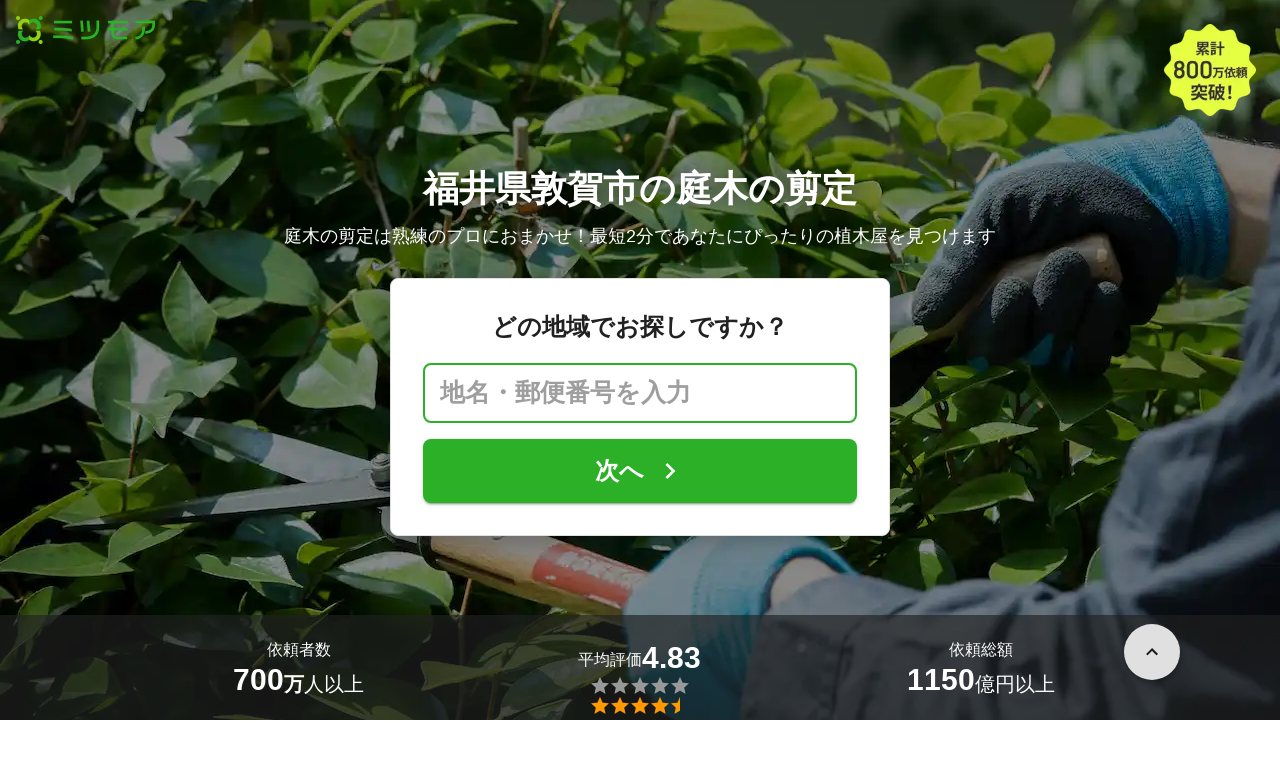

--- FILE ---
content_type: text/html; charset=utf-8
request_url: https://meetsmore.com/services/tree-trimming/fukui/tsuruga
body_size: 43391
content:
<!DOCTYPE html><html lang="ja"><head><meta charSet="utf-8"/><script>
                 window.sentryOnLoad = function () {
                  Sentry.init({
                    debug: false,
                    sendDefaultPii: true,
                    release: "dcae15154456fd99068469b923c9faff6ae02f60",
                    integrations: [
                      Sentry.browserTracingIntegration(),
                    ],
                    tracePropagationTargets: [
                      "localhost",
                      "staging-meetsmore.com",
                      "meetsmore.com"
                    ],
                    tracesSampler: (samplingContext) => {
                      const sampleRates = {
                        assets: {
                          'resource.script': 0.0001,
                          'resource.css': 0.0001,
                          'resource.img': 0.0001,
                        },
                        domains: {
                          'googletagmanager': 0.01,
                        },
                        firstParty: {
                          production: 0.05,
                          staging: 0.0001,
                        },
                        thirdParty: 0.0001,
                      };

                      const operation = samplingContext.attributes?.['sentry.op'] || 'unknown';
                      const description = samplingContext.attributes?.['span.description'] || '';
                      const domain = samplingContext.attributes?.['span.domain'] || '';

                      if (description.includes('googletagmanager') || domain.includes('googletagmanager')) {
                        return sampleRates.domains['googletagmanager'];
                      }

                      const isProductionDomain = domain === 'meetsmore.com';
                      const isStagingDomain = domain.includes('staging-meetsmore.com');
                      const isFirstPartyDomain = isProductionDomain || isStagingDomain;

                      // Sample static assets
                      if (isFirstPartyDomain && sampleRates.assets[operation]) {
                        return sampleRates.assets[operation];
                      }

                      if (isFirstPartyDomain) {
                        if (isStagingDomain) {
                          return sampleRates.firstParty.staging;
                        }
                        return sampleRates.firstParty.production;
                      }

                      // Third-party requests
                      return sampleRates.thirdParty;
                    },
                    ignoreErrors: [
                      '*ct.pintrest.com*' // 3rd party error from ad partners, ignore
                    ],
                  })
                }
                </script><script src="https://js.sentry-cdn.com/b9f87a91c53d22d24cc9cd3c9637ec3d.min.js" crossorigin="anonymous"></script><meta http-equiv="X-UA-Compatible" content="IE=edge"/><meta name="robots" content="noarchive"/><meta name="viewport" content="width=device-width, initial-scale=1, user-scalable=no, minimum-scale=1"/><meta name="theme-color" content="#8fc320"/><meta name="revision-short-sha" content="&#x27;dcae15154456fd99068469b923c9faff6ae02f60&#x27;"/><link rel="canonical" href="https://meetsmore.com/services/tree-trimming/fukui/tsuruga"/><link rel="icon" href="https://meetsmore.com/images/icon.png"/><link rel="manifest" href="https://meetsmore.com/manifest.json"/><link rel="apple-touch-icon" href="https://meetsmore.com/images/apple-touch-icon57.png" sizes="57x57"/><link rel="apple-touch-icon" href="https://meetsmore.com/images/apple-touch-icon60.png" sizes="60x60"/><link rel="apple-touch-icon" href="https://meetsmore.com/images/apple-touch-icon72.png" sizes="72x72"/><link rel="apple-touch-icon" href="https://meetsmore.com/images/apple-touch-icon76.png" sizes="76x76"/><link rel="apple-touch-icon" href="https://meetsmore.com/images/apple-touch-icon114.png" sizes="114x114"/><link rel="apple-touch-icon" href="https://meetsmore.com/images/apple-touch-icon120.png" sizes="120x120"/><link rel="apple-touch-icon" href="https://meetsmore.com/images/apple-touch-icon144.png" sizes="144x144"/><link rel="apple-touch-icon" href="https://meetsmore.com/images/apple-touch-icon152.png" sizes="152x152"/><link rel="apple-touch-icon" href="https://meetsmore.com/images/apple-touch-icon167.png" sizes="167x167"/><link rel="apple-touch-icon" href="https://meetsmore.com/images/apple-touch-icon180.png" sizes="180x180"/><link rel="apple-touch-startup-image" sizes="1125x2436" href="https://meetsmore.com/images/splash-1125x2436.png" media="(device-width: 375px) and (device-height: 812px) and (-webkit-device-pixel-ratio: 3)"/><link rel="apple-touch-startup-image" sizes="1242x2208" href="https://meetsmore.com/images/splash-1242x2208.png" media="(device-width: 414px) and (device-height: 736px) and (-webkit-device-pixel-ratio: 3)"/><link rel="apple-touch-startup-image" sizes="750x1334" href="https://meetsmore.com/images/splash-750x1334.png" media="(device-width: 375px) and (device-height: 667px) and (-webkit-device-pixel-ratio: 2)"/><link rel="apple-touch-startup-image" sizes="640x1136" href="https://meetsmore.com/images/splash-640x1136.png" media="(device-width: 320px) and (device-height: 568px) and (-webkit-device-pixel-ratio: 2)"/><meta name="apple-mobile-web-app-status-bar-style" content="default"/><meta name="apple-mobile-web-app-title" content="ミツモア"/><meta name="apple-mobile-web-app-capable" content="yes"/><meta http-equiv="x-dns-prefetch-control" content="on"/><meta http-equiv="last-modified" content="2026-01-28 09:14:26"/><link rel="dns-prefetch" href="//www.facebook.com"/><link rel="dns-prefetch" href="//connect.facebook.net"/><link rel="dns-prefetch" href="//www.google.co.jp"/><link rel="dns-prefetch" href="//www.google.com"/><link rel="dns-prefetch" href="//www.googletagmanager.com"/><link rel="dns-prefetch" href="//www.google-analytics.com"/><link rel="dns-prefetch" href="//d.line-scdn.net"/><link rel="preconnect" href="https://images.meetsmore.com"/><link rel="preload" as="font" href="https://images.meetsmore.com/webFont/la-solid-900-s.ttf" crossorigin="anonymous"/><link rel="preload" as="font" href="https://images.meetsmore.com/webFont/la-solid-900-s.woff" crossorigin="anonymous"/><script defer="" src="https://cdn-blocks.karte.io/d84d352274afddf4401c06c351b06bcf/builder.js"></script><style>@keyframes purun{0%,25%{transform:scale(1,1) translate(0,0)}4%{transform:scale(.9,.9) translate(0,3%)}8%{transform:scale(1.1,.8) translate(0,7%)}12%{transform:scale(.9,.9) translate(0,-7%)}18%{transform:scale(1.1,.9) translate(0,3%)}}*{margin:0;padding:0;box-sizing:border-box}body,html{width:100%;height:100%}html{background:#fff;touch-action:manipulation}body{font-family:-apple-system,BlinkMacSystemFont,"Helvetica Neue",HelveticaNeue,"Segoe UI","Yu Gothic M","游ゴシック Medium","Yu Gothic Medium","ヒラギノ角ゴ ProN W3","Hiragino Kaku Gothic ProN",メイリオ,Meiryo,sans-serif}@font-face{font-family:"Yu Gothic M";src:local("Yu Gothic Medium")}@font-face{font-family:"Yu Gothic M";src:local("Yu Gothic Bold");font-weight:700}:-webkit-autofill{box-shadow:0 0 0 1000px #fff inset;-webkit-box-shadow:0 0 0 1000px #fff inset}@supports (-webkit-touch-callout:none){.safari-full-height{height:-webkit-fill-available!important}}#a8sales{display:flex}.zipBoxRoot{background:#fff;max-width:500px;width:100%;margin:20px 0;padding:32px;border:thin solid #e0e0e0;border-radius:8px;z-index:10;box-shadow:0 4px 24px rgba(0,0,0,.25)}.zipBoxTitle{text-align:center;font-size:24px;font-weight:700;color:#212121;margin-bottom:20px}.zipBox{width:100%;display:flex;flex-direction:column;align-items:stretch;justify-content:center}.zipInput{flex:1 1 0;height:60px;padding:5px 15px;font-size:25px;max-width:none;min-height:60px;outline:0;border-radius:8px;border-width:2px;border-style:solid;border-color:#2bb028}.zipInput::placeholder{color:#9e9e9e;font-weight:700}.zipButtonWrap{position:relative}.zipButton{color:#fff;background-color:#2bb028;box-shadow:0 3px 1px -2px rgba(0,0,0,.2),0 2px 2px 0 rgba(0,0,0,.14),0 1px 5px 0 rgba(0,0,0,.12);border:0;margin-top:16px;width:100%;border-radius:8px;min-height:60px;font-size:24px;font-weight:700;padding:16px;white-space:nowrap;animation:purun 5s infinite;animation-delay:5s;cursor:pointer;display:flex;justify-content:center;align-items:center}.zipButtonText{white-space:normal;overflow-wrap:break-word;word-wrap:break-word;text-align:left}.zipExtraButton{color:#fff;background-color:#f49a16;margin-top:12px;width:100%;border-radius:8px;min-height:60px;font-size:24px;font-weight:700;padding:16px;display:flex;justify-content:center;align-items:center;cursor:pointer;text-decoration:none}.zipBoxArrowIcon{margin-left:10px;fill:#fff;width:1em;height:1em;font-size:32px;flex-shrink:0;user-select:none;display:inline-block}@media (min-width:0px) and (max-width:640px){.zipBoxRoot{max-width:400px;width:90%;margin:0 auto;padding:24px}.zipBoxTitle{margin-bottom:12px;font-size:20px}.zipInput{min-height:50px;height:50px;padding:3px 8px;font-size:15px}.zipButton{margin-top:12px;font-size:18px;min-height:50px;min-width:90px;padding:4px 12px}.zipBoxArrowIcon{margin-left:0}.zipExtraButton{font-size:18px;min-height:50px;padding:4px 12px}}</style><title>福井県敦賀市の庭木の剪定でおすすめの植木屋さん｜口コミや費用で比較 - ミツモア</title><meta name="keywords" content="庭の手入れ,植木,便利屋,手入れ,生垣,キンモクセイ,福井県敦賀市"/><link as="image" rel="preload" href="https://images.meetsmore.com/services/5ffebca0d93f86616c149dc2.jpg?auto=format,compress&amp;fit=max&amp;w=1920&amp;q=25&amp;blend-mode=normal&amp;blend-alpha=75&amp;blend-color=000000" imageSrcSet="https://images.meetsmore.com/services/5ffebca0d93f86616c149dc2.jpg?auto=format,compress&amp;fit=max&amp;w=390&amp;q=25&amp;blend-mode=normal&amp;blend-alpha=75&amp;blend-color=000000 390w, https://images.meetsmore.com/services/5ffebca0d93f86616c149dc2.jpg?auto=format,compress&amp;fit=max&amp;w=640&amp;q=25&amp;blend-mode=normal&amp;blend-alpha=75&amp;blend-color=000000 640w, https://images.meetsmore.com/services/5ffebca0d93f86616c149dc2.jpg?auto=format,compress&amp;fit=max&amp;w=750&amp;q=25&amp;blend-mode=normal&amp;blend-alpha=75&amp;blend-color=000000 750w, https://images.meetsmore.com/services/5ffebca0d93f86616c149dc2.jpg?auto=format,compress&amp;fit=max&amp;w=828&amp;q=25&amp;blend-mode=normal&amp;blend-alpha=75&amp;blend-color=000000 828w, https://images.meetsmore.com/services/5ffebca0d93f86616c149dc2.jpg?auto=format,compress&amp;fit=max&amp;w=1080&amp;q=25&amp;blend-mode=normal&amp;blend-alpha=75&amp;blend-color=000000 1080w, https://images.meetsmore.com/services/5ffebca0d93f86616c149dc2.jpg?auto=format,compress&amp;fit=max&amp;w=1920&amp;q=25&amp;blend-mode=normal&amp;blend-alpha=75&amp;blend-color=000000 1920w" imageSizes="100vw"/><style>#firstView{position:relative;height:100vh;overflow:hidden;contain:strict}#firstViewCover{position:absolute;top:0;left:0;width:100%;height:100%;object-fit:cover;background:#9e9e9e;inset:0;box-sizing:border-box;padding:0;border:0;margin:auto;display:block;max-width:100%;min-height:100%;max-height:100%}#firstViewCoverText{position:absolute;margin:auto;top:0;bottom:0;right:15px;left:15px;display:flex;flex-direction:column;justify-content:center;align-items:center}#firstViewDescription,#h1{color:#fff;z-index:10;text-shadow:0 0 20px rgba(0,0,0,.5);margin-bottom:10px}#h1{font-size:36px;font-weight:700;text-align:center}#firstViewDescription{font-size:18px;padding:0 8px}#br{display:none}#serviceValues{display:block}@media (min-width:0px) and (max-width:640px){#firstView{height:100vh}#h1{font-size:26px}#firstViewDescription{font-size:16px}#br,#serviceValues{display:block}}</style><meta name="description" content="福井県敦賀市でプロに庭木の剪定を依頼したいならミツモア。 あなたに合った福井県敦賀市の植木屋・庭師が見つかります。料金や口コミを比較して選んでみましょう。万が一の際も保証制度があるので安心して利用できます。"/><meta property="og:type" content="article"/><meta property="og:url" content="https://meetsmore.com/services/tree-trimming/fukui/tsuruga"/><meta property="og:title" content="福井県敦賀市の庭木の剪定でおすすめの植木屋さん｜口コミや費用で比較 - ミツモア"/><meta property="og:image" content="https://images.meetsmore.com/services/5ffebca0d93f86616c149dc2.jpg?&amp;w=1200&amp;h=630&amp;auto=format,compress"/><meta property="og:image:width" content="1200"/><meta property="og:image:height" content="630"/><meta property="og:description" content="福井県敦賀市でプロに庭木の剪定を依頼したいならミツモア。 あなたに合った福井県敦賀市の植木屋・庭師が見つかります。料金や口コミを比較して選んでみましょう。万が一の際も保証制度があるので安心して利用できます。"/><meta property="fb:app_id" content="1871580089750644"/><meta property="article:publisher" content="https://www.facebook.com/meetsmore/"/><meta name="twitter:site" content="@meetsmore"/><meta name="twitter:url" content="https://meetsmore.com/services/tree-trimming/fukui/tsuruga"/><meta name="twitter:card" content="summary_large_image"/><meta name="twitter:title" content="福井県敦賀市の庭木の剪定でおすすめの植木屋さん｜口コミや費用で比較 - ミツモア"/><meta name="twitter:description" content="福井県敦賀市でプロに庭木の剪定を依頼したいならミツモア。 あなたに合った福井県敦賀市の植木屋・庭師が見つかります。料金や口コミを比較して選んでみましょう。万が一の際も保証制度があるので安心して利用できます。"/><meta name="twitter:image" content="https://images.meetsmore.com/services/5ffebca0d93f86616c149dc2.jpg?&amp;w=1200&amp;h=630&amp;auto=format,compress"/><script type="application/ld+json">{"@context":"https://schema.org","@type":"LocalBusiness","name":"福井県敦賀市の庭木の剪定でおすすめの植木屋さん｜口コミや費用で比較 - ミツモア","description":"福井県敦賀市でプロに庭木の剪定を依頼したいならミツモア。 あなたに合った福井県敦賀市の植木屋・庭師が見つかります。料金や口コミを比較して選んでみましょう。万が一の際も保証制度があるので安心して利用できます。","image":{"@type":"ImageObject","url":"https://images.meetsmore.com/services/5ffebca0d93f86616c149dc2.jpg?&w=1200&h=630&auto=format,compress","width":1200,"height":630},"@id":"https://meetsmore.com/services/tree-trimming/fukui/tsuruga","address":{"@type":"PostalAddress","addressCountry":"JP","addressRegion":"福井県","addressLocality":"敦賀市"},"priceRange":"8,000円～","aggregateRating":{"@type":"AggregateRating","ratingValue":4.738636363636365,"reviewCount":88}}</script><link rel="preload" as="image" href="https://images.meetsmore.com/static/badge_800.png?auto=format,compress&amp;fit=max&amp;w=140"/><link rel="preload" as="image" href="https://images.meetsmore.com/static/logo.png?auto=format,compress&amp;fit=max&amp;w=278"/><style>#pageHeader{display:flex;position:relative;padding:16px;z-index:2}#meetsmoreLogo{width:139px;height:28px;position:relative}#pageBadge{position:absolute;top:24px;right:24px;width:92px;height:92px}@media (min-width:0px) and (max-width:640px){#pageBadge{top:8px;right:8px;width:70px;height:70px}}</style><script type="application/ld+json">{"@context":"https://schema.org","@type":"BreadcrumbList","itemListElement":[{"@type":"ListItem","position":1,"name":"ミツモアトップ","item":"https://meetsmore.com/"},{"@type":"ListItem","position":2,"name":"庭の手入れ","item":"https://meetsmore.com/t/gardening"},{"@type":"ListItem","position":3,"name":"庭木の剪定","item":"https://meetsmore.com/services/tree-trimming"},{"@type":"ListItem","position":4,"name":"福井県の庭木の剪定","item":"https://meetsmore.com//services/tree-trimming/fukui"},{"@type":"ListItem","position":5,"name":"敦賀市の庭木の剪定","item":"https://meetsmore.com/services/tree-trimming/fukui/tsuruga"}]}</script><meta name="next-head-count" content="67"/><link rel="preload" href="/mm-lp/_next/static/css/42f6c3281bbafe55.css" as="style"/><link rel="stylesheet" href="/mm-lp/_next/static/css/42f6c3281bbafe55.css" data-n-g=""/><link rel="preload" href="/mm-lp/_next/static/css/543c6749320a75d0.css" as="style"/><link rel="stylesheet" href="/mm-lp/_next/static/css/543c6749320a75d0.css" data-n-p=""/><noscript data-n-css=""></noscript><style>@font-face{font-family:"Line Awesome Icons";font-style:normal;font-weight:400;src:local("Line Awesome Icons"),url(https://images.meetsmore.com/webFont/la-solid-900-s.woff)format("woff"),url(https://images.meetsmore.com/webFont/la-solid-900-s.ttf)format("truetype");font-display:block}.starBase{width:100px;height:20px;font-size:1.3rem}.starBase::before{display:block;overflow:hidden;content:""}.reviewRatingBase,.reviewRatingOneStar{display:block;position:relative;white-space:nowrap}.reviewRatingBase::after,.reviewRatingBase::before{display:block;top:0;left:0;font-style:normal;position:absolute;font-family:"Line Awesome Icons"}.reviewRatingBase::before{color:#9e9e9e;content:""}.reviewRatingBase::after{color:#ffa000}.reviewRating-zero::after{content:""}.reviewRating-zeroHalf::after{content:""}.reviewRating-one::after{content:""}.reviewRating-oneHalf::after{content:""}.reviewRating-two::after{content:""}.reviewRating-twoHalf::after{content:""}.reviewRating-three::after{content:""}.reviewRating-threeHalf::after{content:""}.reviewRating-four::after{content:""}.reviewRating-fourHalf::after{content:""}.reviewRating-five::after{content:""}.reviewRatingOneStar::before{display:block;top:0;left:0;font-style:normal;position:absolute;color:#ffa000;font-family:"Line Awesome Icons";content:""}ol,ul{margin:.5em 0 .5em 2em;line-height:1.8}a{text-decoration:none;color:#448aff;cursor:pointer}a:hover{opacity:.9}.innerHtml ul{margin:.75em}.innerHtml li{list-style-type:none;position:relative;padding-left:1em}.entry-content>ul>li:before,.innerHtml li:before{border-radius:50%;width:5px;height:5px;display:block;position:absolute;left:0;top:.6em;content:"";background:#8fc320}.entry-content h1,.entry-content h2,.entry-content h3,.entry-content h4,.entry-content h5,.entry-content h6{font-weight:700;line-height:1.2;color:#000c15}.entry-content h1,.entry-content h2{font-size:26px;margin-bottom:18px}.entry-content h2{border-left:5px solid #8fc320;background:#e5e5e5;padding:12px 8px 12px 12px;font-size:22px}.entry-content h3{font-size:20px;padding-bottom:6px;border-bottom:2px solid #8fc320;margin-bottom:12px}.entry-content h4{font-size:18px;margin-bottom:10px}@media (max-width:599.95px){.entry-content h1{font-size:24px}.entry-content h2{font-size:20px}.entry-content h3{font-size:18px}.entry-content h4,.entry-content p{font-size:16px}}.entry-content p{line-height:1.8;font-size:16px;word-wrap:break-word}.entry-content ol,.entry-content p{margin-bottom:24px}.entry-content ul{margin:8px 0 24px 16px;padding-left:16px}.entry-content span{line-height:1.6}.entry-content>ul>li{margin-bottom:8px;list-style-type:none;position:relative;padding-left:16px}.entry-content blockquote{position:relative;display:block;margin-bottom:40px;padding:24px 48px;border:2px solid #e2e5e8;quotes:"“""";font-size:16px}.entry-content blockquote:before{position:absolute;top:0;left:10px;content:open-quote;font-size:80px;color:#e2e5e8}.entry-content blockquote p:last-of-type{margin-bottom:0}.entry-content div.medium-editor-scroll-x,.table-content{overflow-x:auto}.table-content{margin:20px auto 40px}.entry-content table,table.medium-editor-table{width:100%;max-width:100%;display:block;overflow-x:auto}.entry-content table>tbody,table.medium-editor-table>tbody{width:100%;max-width:700px;display:table;background:#fff;border-collapse:collapse;border:1px solid #e0e0e0}.entry-content table,.markdown dd{margin-bottom:16px}.entry-content table tr:nth-child(even){background:#f3f3f3}table.medium-editor-table tr:nth-child(even){border:1px solid #e0e0e0}table.medium-editor-table td:first-child{background:#f3f3f3;font-weight:700}.entry-content table td,.entry-content table th,table.medium-editor-table td,table.medium-editor-table th{min-width:100px;padding:4px 8px;border-color:#e0e0e0;border-width:0 1px 0 0;border-style:solid}.entry-content table tr:before,table.medium-editor-table tr:before{display:block;float:left;height:48px;content:""}img.medium-image{width:100%}.entry-content .wp-caption,.entry-content embed,.entry-content iframe,.entry-content img,.entry-content object,.entry-content video{max-width:100%}.entry-content img{height:auto}.entry-content .aligncenter,.entry-content img.centered{display:block;margin:0 auto 24px;text-align:center}.wp-caption-text{font-size:14px;font-weight:700;margin:0;text-align:center}.entry-content .su-table1{border:0;border-collapse:separate;text-align:center}.entry-content .su-table1 td,.entry-content .su-table1 th{background:#e0e0e0;border-radius:5px;border:0}.entry-content .su-table1 .row-1 .column-1{background:0 0}.entry-content .su-table1 tr.row-1 td,.entry-content .su-table1 tr.row-1 th{font-weight:700;background:#b2d8f6}.entry-content .su-table1 td.column-1{font-weight:700;background:#1180cc;color:#fff}.box1{padding:.5em 1em;margin:2em 0;border:solid 3px #eee}.box1 p{margin:0;padding:0}.green{color:#9dc138;font-weight:700}.highlight{background:linear-gradient(transparent 0,#e4ebc7 0)}.markdown h1{text-align:center}.markdown h2{border-bottom:2px solid #8fc320;margin:32px 0 16px}.markdown h3{margin:32px 16px 16px}.markdown p{margin:16px}.markdown ol li,.markdown ul li{margin:8px}.markdown dl{padding-left:32px}.highlight,.markdown dt{font-weight:700}.markdown footer{margin-top:64px;text-align:right}.markdown table.medium-editor-table{margin:20px auto}.markdown table.medium-editor-table td:first-child{background:0 0;font-weight:400}</style></head><body><div id="__next"><div id="firstView" class="safari-full-height"><div id="pageHeader"><a href="https://meetsmore.com" id="meetsmoreLogo" class="relative w-[139px] h-[28px]"><img src="https://images.meetsmore.com/static/logo.png?auto=format,compress&amp;fit=max&amp;w=278" alt="ミツモア" width="139" height="28" decoding="async"/></a><img id="pageBadge" src="https://images.meetsmore.com/static/badge_800.png?auto=format,compress&amp;fit=max&amp;w=140" alt="800万依頼突破！" width="92" height="92" decoding="async"/></div><img id="firstViewCover" src="https://images.meetsmore.com/services/5ffebca0d93f86616c149dc2.jpg?auto=format,compress&amp;fit=max&amp;w=1920&amp;q=25&amp;blend-mode=normal&amp;blend-alpha=75&amp;blend-color=000000" srcSet="https://images.meetsmore.com/services/5ffebca0d93f86616c149dc2.jpg?auto=format,compress&amp;fit=max&amp;w=390&amp;q=25&amp;blend-mode=normal&amp;blend-alpha=75&amp;blend-color=000000 390w, https://images.meetsmore.com/services/5ffebca0d93f86616c149dc2.jpg?auto=format,compress&amp;fit=max&amp;w=640&amp;q=25&amp;blend-mode=normal&amp;blend-alpha=75&amp;blend-color=000000 640w, https://images.meetsmore.com/services/5ffebca0d93f86616c149dc2.jpg?auto=format,compress&amp;fit=max&amp;w=750&amp;q=25&amp;blend-mode=normal&amp;blend-alpha=75&amp;blend-color=000000 750w, https://images.meetsmore.com/services/5ffebca0d93f86616c149dc2.jpg?auto=format,compress&amp;fit=max&amp;w=828&amp;q=25&amp;blend-mode=normal&amp;blend-alpha=75&amp;blend-color=000000 828w, https://images.meetsmore.com/services/5ffebca0d93f86616c149dc2.jpg?auto=format,compress&amp;fit=max&amp;w=1080&amp;q=25&amp;blend-mode=normal&amp;blend-alpha=75&amp;blend-color=000000 1080w, https://images.meetsmore.com/services/5ffebca0d93f86616c149dc2.jpg?auto=format,compress&amp;fit=max&amp;w=1920&amp;q=25&amp;blend-mode=normal&amp;blend-alpha=75&amp;blend-color=000000 1920w" width="1920" alt="庭木の剪定は熟練のプロにおまかせ！最短2分であなたにぴったりの植木屋を見つけます" decoding="async" sizes="100vw"/><div id="firstViewCoverText" style="z-index:1"><h1 id="h1">福井県敦賀市の庭木の剪定</h1><div id="firstViewDescription">庭木の剪定は熟練のプロにおまかせ！最短2分であなたにぴったりの植木屋を見つけます</div><form id="438c07dc-87df-42ed-a805-7c185a817f85" class="conversionForm zipBoxRoot" style="width:100%" action="https://meetsmore.com/start/services/tree-trimming" method="get" target="_top"><input type="hidden" name="modal" value="true"/><input type="hidden" name="pos" value="cover"/><input type="hidden" name="source" value="zipbox"/><input type="hidden" name="serviceId" value="591954419a828369f3dd2a22"/><div id="fvMicrocopy" class="zipBoxTitle">どの地域でお探しですか？</div><div class="zipBox"><input name="zip" class="zipInput" placeholder="地名・郵便番号を入力"/><div id="zipButton" class="zipButtonWrap"><button type="submit" class="zipButton"><div class="zipButtonText">次へ</div><svg focusable="false" viewBox="0 0 24 24" aria-hidden="true" class="zipBoxArrowIcon"><path d="M8.59 16.59L13.17 12 8.59 7.41 10 6l6 6-6 6-1.41-1.41z"></path></svg></button></div></div></form></div><div class="px-md bg-black/65 absolute bottom-0 left-0 right-0" id="serviceValues" style="z-index:2"><div class=""><div class="mx-auto block max-w-container"><div class="text-white py-lg flex items-center" style="padding-top:1.4em;padding-bottom:1.4em"><div class="flex flex-col items-center gap-xs flex-1"><p class="flex flex-col items-center max-md:text-sm text-md"><span>依頼者数</span></p><p class="flex items-center sm:items-end gap-xs text-md md:text-xl"><strong class="text-lg md:text-3xl">700</strong><span class="pt-0 md:pt-[0.3rem]"><span class="font-bold">万</span>人以上</span></p></div><div class="flex flex-col items-center gap-xs flex-1"><p class="flex flex-col items-center max-md:text-sm text-md"><span class="flex flex-wrap items-center gap-xs text-sm md:text-md"><span class="pt-0 md:pt-[0.3rem]">平均評価</span><strong class="text-lg md:text-3xl">4.83</strong></span></p><figure class="relative text-xl" style="font-family:Line Awesome Icons;line-height:1em"><div class="text-[#999]"></div><div class="text-[#f90] absolute inset-0"></div></figure></div><div class="flex flex-col items-center gap-xs flex-1"><p class="flex flex-col items-center text-sm md:text-md"><span>依頼総額</span></p><p class="flex items-center sm:items-end gap-xs text-md md:text-xl"><strong class="text-lg md:text-3xl">1150</strong><span class="pt-0 md:pt-[0.3rem]">億円以上</span></p></div></div></div></div></div></div><div class="bg-background-gray px-md"><div class="mx-auto max-w-container block"><section class="py-sm sm:py-md flex flex-wrap"><div class="flex flex-col sm:flex-row items-center sm:items-start flex-1"><figure class="block w-[50px] h-[50px] md:w-[64px] md:h-[64px] &amp;&gt;svg:max-w-full &amp;&gt;svg:max-h-full"><svg xmlns="http://www.w3.org/2000/svg" width="64" height="64" viewBox="0 0 120 120" style="max-width:100%;max-height:100%"><g fill="#91C32F"><path d="M60.42 120.005C27.052 120.005 0 93.14 0 60.002 0 26.864 27.051 0 60.42 0c33.37 0 60.422 26.864 60.422 60.002 0 33.139-27.052 60.003-60.421 60.003zm43.745-20.114c1.501-1.5 1.702-30.496.2-32.795-.7-1.2-3.804-1.6-15.016-1.8l-14.015-.4-4.204-4.9c-5.806-6.899-7.809-6.299-7.809 2.1 0 3.3-.3 3.7-1.902 3.3-1.1-.3-2.803.4-4.004 1.6-1.902 1.9-2.102 3.2-2.102 15.498 0 7.399.4 14.598 1.001 15.998l1.001 2.6h22.824c16.418 0 23.125-.3 24.026-1.2zM45.402 84.193c2.603-2.6 2.903-3.6 2.903-9.298 0-4.5-.5-6.9-1.801-8.4-4.205-5.299-11.413-5.899-16.418-1.5-3.103 2.8-3.303 3.3-3.303 9.6 0 6.299.2 6.799 3.303 9.598 4.605 4.1 11.112 4.1 15.316 0zm3.404-26.896c5.506-2.8 7.908-5.6 7.308-8.7l-.5-2.499h9.71c5.305 0 9.91-.3 10.31-.6.3-.4-1.401-4.6-3.904-9.498l-4.404-8.9h20.421c22.624 0 24.026-.4 18.32-5.599-1.902-1.7-2.403-2-1.302-.7l1.902 2.3H13.97l1.902-2.2c1.101-1.4.6-1.1-1.301.6-3.504 3.1-3.404 5.6.3 5.6 2.403 0 2.403 0 2.403 11.798 0 11.599 0 11.899 2.803 14.398 2.903 2.7 6.106 4.6 10.11 5.9 4.205 1.4 14.315.4 18.62-1.9z" transform="matrix(1 0 0 -1 0 120)"></path><path d="M32.6 81.7c-1.1-.8-2-3.1-2.3-5.8-.6-5.6 2.3-9.9 6.8-9.9s6.9 3.1 6.9 8.9c0 4-.4 5.3-2.2 6.5-2.7 1.9-6.8 2.1-9.2.3zM30.8 55c-1.5-.4-4.3-1.8-6.2-3l-3.5-2.1-.3-11.4-.3-11.5h42.1l3.7 7.5L70 42H47.2L45 36.4c-1.3-3-2.9-6.2-3.7-7-1.9-1.9-12.6-1.9-14.2 0-1.7 2.1.7 3.4 6.8 3.8l5.3.3 2.6 6.3 2.6 6.2h4.2c4.1 0 4.2.1 3.5 2.8-1.3 4.9-13.6 8.5-21.3 6.2z" transform="matrix(1 0 0 -1 0 120)"></path></g></svg></figure><div class="text-sm px-sm sm:px-md flex-1"><div class="text-base font-normal md:text-xl md:font-bold">2分で依頼</div><div class="hidden sm:contents"><p>選択肢をクリックするだけ！たった2分で気軽に相談できます。</p></div></div></div><div class="flex flex-col sm:flex-row items-center sm:items-start flex-1"><figure class="block w-[50px] h-[50px] md:w-[64px] md:h-[64px] &amp;&gt;svg:max-w-full &amp;&gt;svg:max-h-full"><svg xmlns="http://www.w3.org/2000/svg" width="64" height="64" viewBox="0 0 120 120" style="max-width:100%;max-height:100%"><g fill="none" fill-rule="evenodd"><path fill="#91C32F" fill-rule="nonzero" d="M59.5 120C26.64 120 0 92.36 0 59.5S26.64 0 59.5 0 120 26.64 120 59.5 92.36 120 59.5 120zm38.3-21.8c.9-.7 1.2-5 1-18.3l-.3-17.4-4.2-.3-4.3-.3v-5.3c0-2.8-.5-5.7-1.2-6.4-.7-.7-3.3-1.2-6-1.2h-4.7l-.3-7.2-.3-7.3h-58v44l7.8.3 7.7.3V83c0 6.6.4 7 8.1 7H50v3.9c0 2.2.5 4.2 1.3 4.4 2.1.9 45.1.7 46.5-.1z" transform="matrix(1 0 0 -1 0 119)"></path><path fill="#91C32F" fill-rule="nonzero" d="M58.7 92.8C61.4 90 61.5 90 74.5 90s13.1 0 15.8 2.8l2.6 2.7H56.1l2.6-2.7zM53 91.5c0-.8.7-1.5 1.6-1.5 1.4 0 1.4.3.4 1.5-.7.8-1.4 1.5-1.6 1.5-.2 0-.4-.7-.4-1.5zm39.8-1c-2.6-2.3-2.8-2.9-2.8-10.9 0-8.3.1-8.5 3-10.6l3-2.1v13c0 7.2-.1 13.1-.2 13.1-.2 0-1.5-1.2-3-2.5zM45.7 83l4.2-4h25.2l4.2 4 4.2 3.9h-42zM39 81.5c0-2 .5-2.5 2.7-2.5h2.6L42 81.5c-1.3 1.4-2.5 2.5-2.7 2.5-.2 0-.3-1.1-.3-2.5zm42.7-1.3c-3.6-3.6-3.7-4.1-3.7-10.8 0-6.8.1-7.1 4-10.9l4-3.9v14.7c0 8.1-.1 14.7-.3 14.7-.2 0-2-1.7-4-3.8zm-46-14c5.4-4.8 10.5-9.3 11.4-10 1.4-1.1 3.2.2 12.8 8.8l11.2 10H26l9.7-8.8zM22 56.5V39.8l3.8 3c2 1.7 6.1 5.5 9 8.5l5.4 5.4-4.9 4.5c-2.6 2.5-6.7 6.2-9 8.3L22 73.2V56.5zm48.5 12.8c-2.2-2-6.2-5.7-8.9-8.2l-4.9-4.5 8.9-8.5 8.9-8.5.3 8.7c.1 4.9.1 12.3 0 16.7l-.3 7.9-4-3.6zM90 66c0-.5.5-1 1.1-1 .5 0 .7.5.4 1-.3.6-.8 1-1.1 1-.2 0-.4-.4-.4-1zM78 54.5c0-.9.9-1.5 2.1-1.5 1.8 0 1.9.2.9 1.5-.7.8-1.6 1.5-2.1 1.5s-.9-.7-.9-1.5zM35 46l-8.5-7.9h44L62 46c-8.5 7.9-8.5 7.9-10.6 5.9-1.1-1-2.4-1.9-2.9-1.9s-1.8.9-2.9 1.9c-2.1 2-2.1 2-10.6-5.9zm43-25c0-.5.5-1 1-1 .6 0 1 .5 1 1 0 .6-.4 1-1 1-.5 0-1-.4-1-1z" transform="matrix(1 0 0 -1 0 119)"></path><text fill="#FFF" font-family="HiraginoSans-W7, Hiragino Sans" font-size="14" font-weight="bold" transform="matrix(1 0 0 -1 0 119) matrix(1 0 0 -1 0 40)"><tspan x="33" y="25">最大５件</tspan></text></g></svg></figure><div class="text-sm px-sm sm:px-md flex-1"><div class="text-base font-normal md:text-xl md:font-bold">見積が届く</div><div class="hidden sm:contents"><p>最大5人のプロから、あなたのための提案と見積もりが届きます。</p></div></div></div><div class="flex flex-col sm:flex-row items-center sm:items-start flex-1"><figure class="block w-[50px] h-[50px] md:w-[64px] md:h-[64px] &amp;&gt;svg:max-w-full &amp;&gt;svg:max-h-full"><svg xmlns="http://www.w3.org/2000/svg" width="64" height="64" viewBox="0 0 120 120" style="max-width:100%;max-height:100%"><g fill="#91C32F" fill-rule="evenodd"><path d="M46.36.557c.432.045.591.093.44.143C45.4 1 45 2.2 45 5.9c0 4.2-.3 4.9-3.1 6.5-4.6 2.7-5.9 6.9-5.9 18.8 0 12.4 1.4 15.3 8.7 18.9 4.1 2.1 6.2 2.4 15.3 2.4 9.1 0 11.2-.3 15.4-2.4 7.3-3.6 8.6-6.5 8.6-18.9 0-11.9-1.3-16.1-5.9-18.8-2.8-1.6-3.1-2.3-3.1-6.5 0-3.7-.4-4.9-1.7-5.2-.163-.049-.032-.095.359-.138C100.215 6.744 120 30.562 120 59c0 33.137-26.863 61-60 61S0 92.137 0 59C0 30.555 19.794 6.733 46.36.557zM47.9 96.4c2.8-2.3 3.1-3.1 3.1-8.4 0-7.2-2.5-10.8-8.2-11.7C34.9 75.1 30 79.8 30 88.5c0 3.8.5 5.2 2.9 7.6 4 4 10.5 4.1 15 .3zm39.2-.3c2.4-2.4 2.9-3.8 2.9-7.6 0-8.7-4.9-13.4-12.8-12.2-5.7.9-8.2 4.5-8.2 11.7 0 5.3.3 6.1 3.1 8.4 4.5 3.8 11 3.7 15-.3zM66.9 77.4c3.7-3 4.8-8 3.2-13.5-2.8-9.3-17.4-9.3-20.2 0C47.4 72.4 52.1 80 60 80c2.7 0 4.8-.8 6.9-2.6zm-30.2-5.9C40 69.3 41.6 63 40.1 58c-2-6.9-9.8-9.8-15.9-6-3.6 2.2-5.2 5.4-5.2 10.3.1 9.3 9.8 14.4 17.7 9.2zm60.3-.4c3.2-2.3 4.7-7.9 3.4-12.8-2.6-10.5-17.4-10.6-20.5-.2-3.4 11.4 7.8 19.9 17.1 13zM19.932 46.5c-2.556-.9-5.993-3-7.668-4.6-2.997-3-3.085-3.4-3.085-10.3-.088-6.5 3.526-7.6 3.526-2.6 0 3.8.264 7.6.528 8.5.794 2.3 4.936 4.5 11.283 5.9 3.702.9 5.465 1.8 5.641 2.9.353 2.2-3.966 2.3-10.225.2zm80.49 0c2.556-.9 5.994-3 7.669-4.6 2.996-3 3.085-3.4 3.085-10.3.088-6.5-3.526-7.6-3.526-2.6 0 3.8-.265 7.6-.529 8.5-.793 2.3-4.936 4.5-11.282 5.9-3.703.9-5.465 1.8-5.642 2.9-.352 2.2 3.967 2.3 10.225.2zM23.2 20.4c.4-11-4.2-6.1-4.2 1 0 6.8.2 7.6 1.9 7.6 1.8 0 2-.9 2.3-8.6zm73.825 0c-.4-11 4.2-6.1 4.2 1 0 6.8-.2 7.6-1.9 7.6-1.8 0-2-.9-2.3-8.6z" transform="matrix(1 0 0 -1 0 119)"></path><path fill-rule="nonzero" d="M35.7 93.2c-1-1-1.7-3.5-1.7-5.5 0-6.5 5.7-9.7 10.8-6.1 2.7 1.9 3.1 9.3.6 11.8-2.1 2.2-7.7 2-9.7-.2zm38.9.2c-2.5-2.5-2.1-9.9.6-11.8 5.2-3.7 10.8-.4 10.8 6.2 0 2.5-.7 4.5-1.8 5.5-2.3 2.1-7.6 2.2-9.6.1zM26.8 68.6c-5.1-2.5-4.8-10.9.5-13.4 2.2-1.1 3.2-1.1 5.5 0s2.7 2 3 6.1c.2 2.7-.2 5.4-.8 6.2-1.5 1.8-5.6 2.4-8.2 1.1zm61.7.6C85 68.5 84 66.9 84 62c0-5.5 1.6-7.3 6.2-7.3 5.7 0 8.8 7 5.3 12-1.6 2.3-3.9 3.1-7 2.5zM19 15.6c0-.2.8-1 1.8-1.7 1.5-1.3 1.6-1.2.3.4S19 16.4 19 15.6zm79.9-1.3c-1.3-1.6-1.2-1.7.4-.4 1.6 1.3 2.1 2.1 1.3 2.1-.2 0-1-.8-1.7-1.7zM51 42.7c-1.8-.9-2.6-2.2-2.8-4.5-.3-2.8.5-4.1 5.7-9.5l6.1-6.2 6.1 6.2c5.2 5.4 6 6.7 5.7 9.5-.4 4.6-4.5 6.6-8.8 4.4-2.6-1.3-3.4-1.3-5.8 0-3.3 1.7-3.1 1.7-6.2.1z" transform="matrix(1 0 0 -1 0 119)"></path></g></svg></figure><div class="text-sm px-sm sm:px-md flex-1"><div class="text-base font-normal md:text-xl md:font-bold">プロを選ぶ</div><div class="hidden sm:contents"><p>チャットをして依頼するプロを決めましょう。</p></div></div></div></section></div></div><div class="hidden sm:contents"><div><div class="px-md sm:px-lg py-md"><div class="mx-auto block max-w-container"><nav><ol class="text-xs flex flex-wrap m-0 list-none"><li><a href="https://meetsmore.com/">ミツモアトップ</a><span> » </span></li><li><a href="/t/gardening">庭の手入れ</a><span> » </span></li><li><a href="/services/tree-trimming">庭木の剪定</a><span> » </span></li><li><a href="/services/tree-trimming/fukui">福井県の庭木の剪定</a><span> » </span></li><li>敦賀市の庭木の剪定</li></ol></nav></div></div></div></div><nav class="bg-background-white fixed top-0 left-0 right-0 z-[100]" data-testid="navigation-bar" style="transform:translateY(-100%);opacity:0;transition:transform 0.3s ease, opacity 0.3s ease"><style data-emotion="css 1qngpyn">.css-1qngpyn .nav-item-wrapper input:checked+label{color:#212121;font-weight:bold;}.css-1qngpyn .nav-item-wrapper input:checked+label span{border-bottom-color:#2BB028;}.css-1qngpyn .nav-item-wrapper:not(:last-child)::before{content:"";position:absolute;right:0;top:20%;height:60%;width:1px;background-color:#eeeeee;z-index:1;}.css-1qngpyn .nav-item{color:#9e9e9e;font-size:1rem;}@media (max-width:639.95px){.css-1qngpyn .nav-item{font-size:0.875rem;}}</style><div class="px-md sm:px-lg"><div class="mx-auto max-w-container flex justify-start css-1qngpyn"><div class="flex-1 relative nav-item-wrapper"><input type="radio" name="nav-select" id="nav-fd68b868-c397-44a2-a5f0-abf7fd030504" class="hidden nav-button" value="fd68b868-c397-44a2-a5f0-abf7fd030504"/><label for="nav-fd68b868-c397-44a2-a5f0-abf7fd030504" class="flex flex-col cursor-pointer relative w-full nav-item"><span class="border-b-4 border-inherit px-md sm:px-lg py-sm sm:py-md whitespace-nowrap text-center">おすすめ業者</span></label></div><div class="flex-1 relative nav-item-wrapper"><input type="radio" name="nav-select" id="nav-0a3d0007-cbd8-4167-8ba7-b1aec279888c" class="hidden nav-button" value="0a3d0007-cbd8-4167-8ba7-b1aec279888c"/><label for="nav-0a3d0007-cbd8-4167-8ba7-b1aec279888c" class="flex flex-col cursor-pointer relative w-full nav-item"><span class="border-b-4 border-inherit px-md sm:px-lg py-sm sm:py-md whitespace-nowrap text-center">口コミ一覧</span></label></div></div></div></nav><main class="mx-auto my-0 mb-2.5 pt-4 md:my-2.5 md:mb-8 md:pt-0"><section class="px-md sm:px-lg"><div class="mx-auto block max-w-container" id="pickupProfiles-0" data-layout-id="fd68b868-c397-44a2-a5f0-abf7fd030504"><div class="bg-background-white"><header class="px-0 py-lg"><h2 class="text-balance text-h3 text-foreground font-bold"><span class="border-b-2 border-black px-0 py-xs sm:py-sm flex justify-center text-[0.75em] md:text-[1em] text-center">福井県敦賀市のおすすめ植木屋・剪定業者</span></h2></header><div class="py-md flex flex-col pickup-profiles-wrapper"><div class=""><div class="bg-background-gray px-md sm:px-lg py-md price-menu-selector mb-4 sm:mb-6" data-menu-structure="{&quot;enabled&quot;:true,&quot;categories&quot;:[{&quot;categoryId&quot;:&quot;5263e6f2-4468-4023-8040-d82893cee2ec&quot;,&quot;categoryName&quot;:&quot;植木&quot;,&quot;categoryIcon&quot;:&quot;tree-plant.png&quot;,&quot;displayOrder&quot;:0,&quot;defaultMenuId&quot;:&quot;&quot;,&quot;menus&quot;:[{&quot;menuId&quot;:&quot;689acf7aa3e92acadf0a31c4&quot;,&quot;menuName&quot;:&quot;1m未満（1本当たり）&quot;,&quot;menuDescription&quot;:&quot;&quot;,&quot;displayOrder&quot;:0,&quot;_id&quot;:&quot;689dbf2916b94c86080625ff&quot;,&quot;id&quot;:&quot;689dbf2916b94c86080625ff&quot;},{&quot;menuId&quot;:&quot;689acf7aa3e92acadf0a31c7&quot;,&quot;menuName&quot;:&quot;1-2m（1本当たり）&quot;,&quot;menuDescription&quot;:&quot;&quot;,&quot;displayOrder&quot;:1,&quot;_id&quot;:&quot;689dbf2916b94c8608062600&quot;,&quot;id&quot;:&quot;689dbf2916b94c8608062600&quot;},{&quot;menuId&quot;:&quot;689acf7aa3e92acadf0a31ca&quot;,&quot;menuName&quot;:&quot;2-3m（1本当たり）&quot;,&quot;menuDescription&quot;:&quot;&quot;,&quot;displayOrder&quot;:2,&quot;_id&quot;:&quot;689dbf2916b94c8608062601&quot;,&quot;id&quot;:&quot;689dbf2916b94c8608062601&quot;},{&quot;menuId&quot;:&quot;689acf7aa3e92acadf0a31cd&quot;,&quot;menuName&quot;:&quot;3-4m（1本当たり）&quot;,&quot;menuDescription&quot;:&quot;&quot;,&quot;displayOrder&quot;:3,&quot;_id&quot;:&quot;689dbf2916b94c8608062602&quot;,&quot;id&quot;:&quot;689dbf2916b94c8608062602&quot;},{&quot;menuId&quot;:&quot;689acf7aa3e92acadf0a31d0&quot;,&quot;menuName&quot;:&quot;4-5m（1本当たり）&quot;,&quot;menuDescription&quot;:&quot;&quot;,&quot;displayOrder&quot;:4,&quot;_id&quot;:&quot;689dbf2916b94c8608062603&quot;,&quot;id&quot;:&quot;689dbf2916b94c8608062603&quot;},{&quot;menuId&quot;:&quot;689acf7aa3e92acadf0a31d3&quot;,&quot;menuName&quot;:&quot;5-6m（1本当たり）&quot;,&quot;menuDescription&quot;:&quot;&quot;,&quot;displayOrder&quot;:5,&quot;_id&quot;:&quot;689dbf2916b94c8608062604&quot;,&quot;id&quot;:&quot;689dbf2916b94c8608062604&quot;},{&quot;menuId&quot;:&quot;689acf7aa3e92acadf0a31d6&quot;,&quot;menuName&quot;:&quot;6-7m（1本当たり）&quot;,&quot;menuDescription&quot;:&quot;&quot;,&quot;displayOrder&quot;:6,&quot;_id&quot;:&quot;689dbf2916b94c8608062605&quot;,&quot;id&quot;:&quot;689dbf2916b94c8608062605&quot;},{&quot;menuId&quot;:&quot;689acf7aa3e92acadf0a31d9&quot;,&quot;menuName&quot;:&quot;7-8m（1本当たり）&quot;,&quot;menuDescription&quot;:&quot;&quot;,&quot;displayOrder&quot;:7,&quot;_id&quot;:&quot;689dbf2916b94c8608062606&quot;,&quot;id&quot;:&quot;689dbf2916b94c8608062606&quot;}],&quot;_id&quot;:&quot;689dbf2916b94c86080625fe&quot;,&quot;id&quot;:&quot;689dbf2916b94c86080625fe&quot;},{&quot;categoryId&quot;:&quot;b359f4ae-389c-4bef-8bf3-8efa8dfe4268&quot;,&quot;categoryName&quot;:&quot;生垣&quot;,&quot;categoryIcon&quot;:&quot;tree-hedge.png&quot;,&quot;displayOrder&quot;:1,&quot;defaultMenuId&quot;:&quot;&quot;,&quot;menus&quot;:[{&quot;menuId&quot;:&quot;689ad094a3e92acadf0a34ec&quot;,&quot;menuName&quot;:&quot;高さ1m未満（横幅1m当たり）&quot;,&quot;menuDescription&quot;:&quot;&quot;,&quot;displayOrder&quot;:0,&quot;_id&quot;:&quot;689dbf2916b94c8608062608&quot;,&quot;id&quot;:&quot;689dbf2916b94c8608062608&quot;},{&quot;menuId&quot;:&quot;689ad094a3e92acadf0a34ef&quot;,&quot;menuName&quot;:&quot;高さ1-2m（横幅1m当たり）&quot;,&quot;menuDescription&quot;:&quot;&quot;,&quot;displayOrder&quot;:1,&quot;_id&quot;:&quot;689dbf2916b94c8608062609&quot;,&quot;id&quot;:&quot;689dbf2916b94c8608062609&quot;},{&quot;menuId&quot;:&quot;689ad094a3e92acadf0a34f2&quot;,&quot;menuName&quot;:&quot;高さ2-3m（横幅1m当たり）&quot;,&quot;menuDescription&quot;:&quot;&quot;,&quot;displayOrder&quot;:2,&quot;_id&quot;:&quot;689dbf2916b94c860806260a&quot;,&quot;id&quot;:&quot;689dbf2916b94c860806260a&quot;}],&quot;_id&quot;:&quot;689dbf2916b94c8608062607&quot;,&quot;id&quot;:&quot;689dbf2916b94c8608062607&quot;},{&quot;categoryId&quot;:&quot;7babd88f-d883-4269-bb1e-e5c0525e2fc3&quot;,&quot;categoryName&quot;:&quot;植え込み&quot;,&quot;categoryIcon&quot;:&quot;tree-shrubbery.png&quot;,&quot;displayOrder&quot;:2,&quot;defaultMenuId&quot;:&quot;&quot;,&quot;menus&quot;:[{&quot;menuId&quot;:&quot;689ad094a3e92acadf0a34f5&quot;,&quot;menuName&quot;:&quot;植え込み（5m当たり）&quot;,&quot;menuDescription&quot;:&quot;&quot;,&quot;displayOrder&quot;:0,&quot;_id&quot;:&quot;689dbf2916b94c860806260c&quot;,&quot;id&quot;:&quot;689dbf2916b94c860806260c&quot;},{&quot;menuId&quot;:&quot;689db79fbcb42a93024564b9&quot;,&quot;menuName&quot;:&quot;植え込み（10m当たり）&quot;,&quot;menuDescription&quot;:&quot;&quot;,&quot;displayOrder&quot;:1,&quot;_id&quot;:&quot;689dbf2916b94c860806260d&quot;,&quot;id&quot;:&quot;689dbf2916b94c860806260d&quot;}],&quot;_id&quot;:&quot;689dbf2916b94c860806260b&quot;,&quot;id&quot;:&quot;689dbf2916b94c860806260b&quot;}]}" data-profiles="[{&quot;id&quot;:&quot;5feb537cf3cd060847fb4989&quot;,&quot;menuPrices&quot;:[{&quot;menuId&quot;:&quot;689acf7aa3e92acadf0a31c4&quot;,&quot;price&quot;:800},{&quot;menuId&quot;:&quot;689acf7aa3e92acadf0a31c7&quot;,&quot;price&quot;:1600},{&quot;menuId&quot;:&quot;689acf7aa3e92acadf0a31ca&quot;,&quot;price&quot;:2400},{&quot;menuId&quot;:&quot;689acf7aa3e92acadf0a31cd&quot;,&quot;price&quot;:3600},{&quot;menuId&quot;:&quot;689acf7aa3e92acadf0a31d0&quot;,&quot;price&quot;:4800},{&quot;menuId&quot;:&quot;689acf7aa3e92acadf0a31d3&quot;,&quot;price&quot;:7200},{&quot;menuId&quot;:&quot;689acf7aa3e92acadf0a31d6&quot;,&quot;price&quot;:10400},{&quot;menuId&quot;:&quot;689acf7aa3e92acadf0a31d9&quot;,&quot;price&quot;:13600},{&quot;menuId&quot;:&quot;689ad094a3e92acadf0a34ec&quot;,&quot;price&quot;:560},{&quot;menuId&quot;:&quot;689ad094a3e92acadf0a34ef&quot;,&quot;price&quot;:960},{&quot;menuId&quot;:&quot;689ad094a3e92acadf0a34f2&quot;,&quot;price&quot;:1600},{&quot;menuId&quot;:&quot;689ad094a3e92acadf0a34f5&quot;,&quot;price&quot;:2000},{&quot;menuId&quot;:&quot;689db79fbcb42a93024564b9&quot;,&quot;price&quot;:4000}],&quot;referencePrice&quot;:2400},{&quot;id&quot;:&quot;672ce87c2945c4ab6ba7e3d2&quot;,&quot;menuPrices&quot;:[{&quot;menuId&quot;:&quot;689acf7aa3e92acadf0a31c4&quot;,&quot;price&quot;:2200},{&quot;menuId&quot;:&quot;689acf7aa3e92acadf0a31c7&quot;,&quot;price&quot;:3800},{&quot;menuId&quot;:&quot;689acf7aa3e92acadf0a31ca&quot;,&quot;price&quot;:6600},{&quot;menuId&quot;:&quot;689acf7aa3e92acadf0a31cd&quot;,&quot;price&quot;:7800},{&quot;menuId&quot;:&quot;689acf7aa3e92acadf0a31d0&quot;,&quot;price&quot;:13000},{&quot;menuId&quot;:&quot;689acf7aa3e92acadf0a31d3&quot;,&quot;price&quot;:20000},{&quot;menuId&quot;:&quot;689acf7aa3e92acadf0a31d6&quot;,&quot;price&quot;:15600},{&quot;menuId&quot;:&quot;689acf7aa3e92acadf0a31d9&quot;,&quot;price&quot;:20400},{&quot;menuId&quot;:&quot;689ad094a3e92acadf0a34ec&quot;,&quot;price&quot;:1000},{&quot;menuId&quot;:&quot;689ad094a3e92acadf0a34ef&quot;,&quot;price&quot;:2500},{&quot;menuId&quot;:&quot;689ad094a3e92acadf0a34f2&quot;,&quot;price&quot;:4000},{&quot;menuId&quot;:&quot;689ad094a3e92acadf0a34f5&quot;,&quot;price&quot;:4500},{&quot;menuId&quot;:&quot;689db79fbcb42a93024564b9&quot;,&quot;price&quot;:9000}],&quot;referencePrice&quot;:6600},{&quot;id&quot;:&quot;6303821d255e22001e026b50&quot;,&quot;menuPrices&quot;:[{&quot;menuId&quot;:&quot;689acf7aa3e92acadf0a31c4&quot;,&quot;price&quot;:1300},{&quot;menuId&quot;:&quot;689acf7aa3e92acadf0a31c7&quot;,&quot;price&quot;:2300},{&quot;menuId&quot;:&quot;689acf7aa3e92acadf0a31ca&quot;,&quot;price&quot;:3500},{&quot;menuId&quot;:&quot;689acf7aa3e92acadf0a31cd&quot;,&quot;price&quot;:5000},{&quot;menuId&quot;:&quot;689acf7aa3e92acadf0a31d0&quot;,&quot;price&quot;:7500},{&quot;menuId&quot;:&quot;689acf7aa3e92acadf0a31d3&quot;,&quot;price&quot;:11000},{&quot;menuId&quot;:&quot;689acf7aa3e92acadf0a31d6&quot;,&quot;price&quot;:15000},{&quot;menuId&quot;:&quot;689acf7aa3e92acadf0a31d9&quot;,&quot;price&quot;:20000},{&quot;menuId&quot;:&quot;689ad094a3e92acadf0a34ec&quot;,&quot;price&quot;:1000},{&quot;menuId&quot;:&quot;689ad094a3e92acadf0a34ef&quot;,&quot;price&quot;:1500},{&quot;menuId&quot;:&quot;689ad094a3e92acadf0a34f2&quot;,&quot;price&quot;:2500},{&quot;menuId&quot;:&quot;689ad094a3e92acadf0a34f5&quot;,&quot;price&quot;:5000},{&quot;menuId&quot;:&quot;689db79fbcb42a93024564b9&quot;,&quot;price&quot;:10000}],&quot;referencePrice&quot;:3500},{&quot;id&quot;:&quot;669df7eba3893aae93bf1508&quot;,&quot;menuPrices&quot;:[{&quot;menuId&quot;:&quot;689acf7aa3e92acadf0a31c4&quot;,&quot;price&quot;:1000},{&quot;menuId&quot;:&quot;689acf7aa3e92acadf0a31c7&quot;,&quot;price&quot;:2000},{&quot;menuId&quot;:&quot;689acf7aa3e92acadf0a31ca&quot;,&quot;price&quot;:3000},{&quot;menuId&quot;:&quot;689acf7aa3e92acadf0a31cd&quot;,&quot;price&quot;:4500},{&quot;menuId&quot;:&quot;689acf7aa3e92acadf0a31d0&quot;,&quot;price&quot;:6000},{&quot;menuId&quot;:&quot;689acf7aa3e92acadf0a31d3&quot;,&quot;price&quot;:9000},{&quot;menuId&quot;:&quot;689acf7aa3e92acadf0a31d6&quot;,&quot;price&quot;:13000},{&quot;menuId&quot;:&quot;689acf7aa3e92acadf0a31d9&quot;,&quot;price&quot;:17000},{&quot;menuId&quot;:&quot;689ad094a3e92acadf0a34ec&quot;,&quot;price&quot;:700},{&quot;menuId&quot;:&quot;689ad094a3e92acadf0a34ef&quot;,&quot;price&quot;:1200},{&quot;menuId&quot;:&quot;689ad094a3e92acadf0a34f2&quot;,&quot;price&quot;:2000},{&quot;menuId&quot;:&quot;689ad094a3e92acadf0a34f5&quot;,&quot;price&quot;:2500},{&quot;menuId&quot;:&quot;689db79fbcb42a93024564b9&quot;,&quot;price&quot;:5000}],&quot;referencePrice&quot;:3000},{&quot;id&quot;:&quot;6288cd1f6c140b001c44c78e&quot;,&quot;menuPrices&quot;:[{&quot;menuId&quot;:&quot;689acf7aa3e92acadf0a31c4&quot;,&quot;price&quot;:1050},{&quot;menuId&quot;:&quot;689acf7aa3e92acadf0a31c7&quot;,&quot;price&quot;:2100},{&quot;menuId&quot;:&quot;689acf7aa3e92acadf0a31ca&quot;,&quot;price&quot;:3150},{&quot;menuId&quot;:&quot;689acf7aa3e92acadf0a31cd&quot;,&quot;price&quot;:4730},{&quot;menuId&quot;:&quot;689acf7aa3e92acadf0a31d0&quot;,&quot;price&quot;:6300},{&quot;menuId&quot;:&quot;689acf7aa3e92acadf0a31d3&quot;,&quot;price&quot;:9450},{&quot;menuId&quot;:&quot;689acf7aa3e92acadf0a31d6&quot;,&quot;price&quot;:13650},{&quot;menuId&quot;:&quot;689acf7aa3e92acadf0a31d9&quot;,&quot;price&quot;:17850},{&quot;menuId&quot;:&quot;689ad094a3e92acadf0a34ec&quot;,&quot;price&quot;:740},{&quot;menuId&quot;:&quot;689ad094a3e92acadf0a34ef&quot;,&quot;price&quot;:1260},{&quot;menuId&quot;:&quot;689ad094a3e92acadf0a34f2&quot;,&quot;price&quot;:2100},{&quot;menuId&quot;:&quot;689ad094a3e92acadf0a34f5&quot;,&quot;price&quot;:2650},{&quot;menuId&quot;:&quot;689db79fbcb42a93024564b9&quot;,&quot;price&quot;:5300}],&quot;referencePrice&quot;:3150},{&quot;id&quot;:&quot;6426cfe2c9a84b4d18664494&quot;,&quot;menuPrices&quot;:[{&quot;menuId&quot;:&quot;689acf7aa3e92acadf0a31c4&quot;,&quot;price&quot;:1200},{&quot;menuId&quot;:&quot;689acf7aa3e92acadf0a31c7&quot;,&quot;price&quot;:2400},{&quot;menuId&quot;:&quot;689acf7aa3e92acadf0a31ca&quot;,&quot;price&quot;:3600},{&quot;menuId&quot;:&quot;689acf7aa3e92acadf0a31cd&quot;,&quot;price&quot;:5400},{&quot;menuId&quot;:&quot;689acf7aa3e92acadf0a31d0&quot;,&quot;price&quot;:7200},{&quot;menuId&quot;:&quot;689acf7aa3e92acadf0a31d3&quot;,&quot;price&quot;:10800},{&quot;menuId&quot;:&quot;689acf7aa3e92acadf0a31d6&quot;,&quot;price&quot;:15600},{&quot;menuId&quot;:&quot;689acf7aa3e92acadf0a31d9&quot;,&quot;price&quot;:20400},{&quot;menuId&quot;:&quot;689ad094a3e92acadf0a34ec&quot;,&quot;price&quot;:840},{&quot;menuId&quot;:&quot;689ad094a3e92acadf0a34ef&quot;,&quot;price&quot;:1440},{&quot;menuId&quot;:&quot;689ad094a3e92acadf0a34f2&quot;,&quot;price&quot;:2400},{&quot;menuId&quot;:&quot;689ad094a3e92acadf0a34f5&quot;,&quot;price&quot;:3000},{&quot;menuId&quot;:&quot;689db79fbcb42a93024564b9&quot;,&quot;price&quot;:6000}],&quot;referencePrice&quot;:3600},{&quot;id&quot;:&quot;63e6fab9d98c7d0036760b59&quot;,&quot;menuPrices&quot;:[{&quot;menuId&quot;:&quot;689acf7aa3e92acadf0a31c4&quot;,&quot;price&quot;:1200},{&quot;menuId&quot;:&quot;689acf7aa3e92acadf0a31c7&quot;,&quot;price&quot;:2400},{&quot;menuId&quot;:&quot;689acf7aa3e92acadf0a31ca&quot;,&quot;price&quot;:3600},{&quot;menuId&quot;:&quot;689acf7aa3e92acadf0a31cd&quot;,&quot;price&quot;:5400},{&quot;menuId&quot;:&quot;689acf7aa3e92acadf0a31d0&quot;,&quot;price&quot;:7200},{&quot;menuId&quot;:&quot;689acf7aa3e92acadf0a31d3&quot;,&quot;price&quot;:10800},{&quot;menuId&quot;:&quot;689acf7aa3e92acadf0a31d6&quot;,&quot;price&quot;:15600},{&quot;menuId&quot;:&quot;689acf7aa3e92acadf0a31d9&quot;,&quot;price&quot;:20400},{&quot;menuId&quot;:&quot;689ad094a3e92acadf0a34ec&quot;,&quot;price&quot;:840},{&quot;menuId&quot;:&quot;689ad094a3e92acadf0a34ef&quot;,&quot;price&quot;:1440},{&quot;menuId&quot;:&quot;689ad094a3e92acadf0a34f2&quot;,&quot;price&quot;:2400},{&quot;menuId&quot;:&quot;689ad094a3e92acadf0a34f5&quot;,&quot;price&quot;:3000},{&quot;menuId&quot;:&quot;689db79fbcb42a93024564b9&quot;,&quot;price&quot;:6000}],&quot;referencePrice&quot;:3600},{&quot;id&quot;:&quot;68f5d567aa6cdd31f1dc921d&quot;,&quot;menuPrices&quot;:[{&quot;menuId&quot;:&quot;689acf7aa3e92acadf0a31c4&quot;,&quot;price&quot;:2000},{&quot;menuId&quot;:&quot;689acf7aa3e92acadf0a31c7&quot;,&quot;price&quot;:4000},{&quot;menuId&quot;:&quot;689acf7aa3e92acadf0a31ca&quot;,&quot;price&quot;:6000},{&quot;menuId&quot;:&quot;689acf7aa3e92acadf0a31cd&quot;,&quot;price&quot;:4500},{&quot;menuId&quot;:&quot;689acf7aa3e92acadf0a31d0&quot;,&quot;price&quot;:6000},{&quot;menuId&quot;:&quot;689acf7aa3e92acadf0a31d3&quot;,&quot;price&quot;:9000},{&quot;menuId&quot;:&quot;689acf7aa3e92acadf0a31d6&quot;,&quot;price&quot;:13000},{&quot;menuId&quot;:&quot;689acf7aa3e92acadf0a31d9&quot;,&quot;price&quot;:17000},{&quot;menuId&quot;:&quot;689ad094a3e92acadf0a34ec&quot;,&quot;price&quot;:1400},{&quot;menuId&quot;:&quot;689ad094a3e92acadf0a34ef&quot;,&quot;price&quot;:2400},{&quot;menuId&quot;:&quot;689ad094a3e92acadf0a34f2&quot;,&quot;price&quot;:4000},{&quot;menuId&quot;:&quot;689ad094a3e92acadf0a34f5&quot;,&quot;price&quot;:2500},{&quot;menuId&quot;:&quot;689db79fbcb42a93024564b9&quot;,&quot;price&quot;:5000}],&quot;referencePrice&quot;:6000},{&quot;id&quot;:&quot;690453de3a7b7ea98453772b&quot;},{&quot;id&quot;:&quot;6386aa5ea58f89003187d652&quot;}]"><div class="grid grid-cols-3 sm:grid-cols-5 lg:grid-cols-7 gap-sm col-span-auto mb-4"><div class="bg-background-white border p-sm sm:p-md flex flex-col items-center justify-center category-button cursor-pointer transition-all focus:outline-none focus:ring-2" aria-pressed="false" role="button" tabindex="0" data-category-id="5263e6f2-4468-4023-8040-d82893cee2ec"><img src="https://images.meetsmore.com/static/tree-plant.png" alt="植木" class="w-14 h-14 md:w-16 md:h-16 object-contain"/><p class="text-pretty flex-1 text-xs md:text-sm text-justify">植木</p></div><div class="bg-background-white border p-sm sm:p-md flex flex-col items-center justify-center category-button cursor-pointer transition-all focus:outline-none focus:ring-2" aria-pressed="false" role="button" tabindex="0" data-category-id="b359f4ae-389c-4bef-8bf3-8efa8dfe4268"><img src="https://images.meetsmore.com/static/tree-hedge.png" alt="生垣" class="w-14 h-14 md:w-16 md:h-16 object-contain"/><p class="text-pretty flex-1 text-xs md:text-sm text-justify">生垣</p></div><div class="bg-background-white border p-sm sm:p-md flex flex-col items-center justify-center category-button cursor-pointer transition-all focus:outline-none focus:ring-2" aria-pressed="false" role="button" tabindex="0" data-category-id="7babd88f-d883-4269-bb1e-e5c0525e2fc3"><img src="https://images.meetsmore.com/static/tree-shrubbery.png" alt="植え込み" class="w-14 h-14 md:w-16 md:h-16 object-contain"/><p class="text-pretty flex-1 text-xs md:text-sm text-justify">植え込み</p></div></div><div class="relative"><select class="price-menu-dropdown w-full p-2 pr-10 border border-gray-300 rounded text-sm md:text-base focus:outline-none focus:ring-2 focus:ring-green-500 appearance-none" data-category-id="" aria-label="価格メニュー選択"><option value="" selected="">-</option></select><div class="absolute inset-y-0 right-3 flex items-center pointer-events-none"><svg class="w-6 h-6 text-gray-600" fill="none" stroke="currentColor" viewBox="0 0 24 24"><path stroke-linecap="round" stroke-linejoin="round" stroke-width="2" d="M19 9l-7 7-7-7"></path></svg></div></div><div class="hidden bg-green-50 border-2 border-green-500 text-green-700 appearance-none pr-10"></div></div></div><div class="" id="pickupProfilesContainer"><style data-emotion="css i3pbo">.css-i3pbo{margin-bottom:24px;}</style><div class="bg-background-white rounded-sm shadow-md overflow-hidden w-full css-i3pbo" data-profile-id="5feb537cf3cd060847fb4989"><div class="p-md sm:p-lg"><style data-emotion="css 1p1nkhx">.css-1p1nkhx{padding-bottom:0;}@media (min-width:640px){.css-1p1nkhx{border-bottom:1px dashed #E0E0E0;padding-bottom:16px;}}</style><div class="flex flex-col sm:flex-row justify-between gap-0 sm:gap-md css-1p1nkhx" data-profile-id="5feb537cf3cd060847fb4989"><div class="flex" style="flex:1"><div class=""><a href="/p/X-tTfPPNBghH-0mJ/tree-trimming" style="color:inherit;text-decoration:none;display:block"><style data-emotion="css 1lqdhsq">.css-1lqdhsq{width:112px;height:112px;margin-right:24px;border-radius:17px;}@media (max-width:639.95px){.css-1lqdhsq{width:96px;height:96px;margin-right:16px;}}</style><style data-emotion="css 1v5tdby">.css-1v5tdby{border-radius:20%;width:112px;height:112px;margin-right:24px;border-radius:17px;}.css-1v5tdby .MuiAvatar-img{border-radius:17%;}@media (max-width:639.95px){.css-1v5tdby{width:96px;height:96px;margin-right:16px;}}</style><style data-emotion="css yqxzwh">.css-yqxzwh{position:relative;display:-webkit-box;display:-webkit-flex;display:-ms-flexbox;display:flex;-webkit-align-items:center;-webkit-box-align:center;-ms-flex-align:center;align-items:center;-webkit-box-pack:center;-ms-flex-pack:center;-webkit-justify-content:center;justify-content:center;-webkit-flex-shrink:0;-ms-flex-negative:0;flex-shrink:0;width:40px;height:40px;font-family:"Roboto","Helvetica","Arial",sans-serif;font-size:1.25rem;line-height:1;border-radius:50%;overflow:hidden;-webkit-user-select:none;-moz-user-select:none;-ms-user-select:none;user-select:none;border-radius:20%;width:112px;height:112px;margin-right:24px;border-radius:17px;}.css-yqxzwh .MuiAvatar-img{border-radius:17%;}@media (max-width:639.95px){.css-yqxzwh{width:96px;height:96px;margin-right:16px;}}</style><div class="MuiAvatar-root MuiAvatar-circular css-yqxzwh"><style data-emotion="css 1hy9t21">.css-1hy9t21{width:100%;height:100%;text-align:center;object-fit:cover;color:transparent;text-indent:10000px;}</style><img alt="塩崎造園" src="https://images.meetsmore.com/users/5feb5439e5c7221f94568598.jpg?&amp;w=120&amp;h=120&amp;fit=crop&amp;auto=format,compress" width="112" height="112" loading="lazy" class="MuiAvatar-img css-1hy9t21"/></div></a></div><div class="flex flex-col gap-xs" style="flex:1"><h3 class="text-balance text-lg text-foreground font-bold"><span class="flex flex-col items-start gap-xs"><span class="flex items-start gap-sm"><a href="/p/X-tTfPPNBghH-0mJ/tree-trimming" style="color:inherit;text-decoration:none;display:inline-flex;align-items:flex-start;column-gap:2px"><style data-emotion="css uu861z">.css-uu861z{display:-webkit-box;-webkit-line-clamp:2;line-clamp:2px;}@media (max-width:639.95px){.css-uu861z{-webkit-line-clamp:3;line-clamp:3px;}}</style><span class="text-foreground flex flex-col underline underline-offset-4 font-bold overflow-hidden whitespace-normal text-ellipsis css-uu861z">塩崎造園</span></a></span></span></h3><div class="py-xs" style="display:flex;flex-direction:column;align-items:flex-start;min-width:130px"><div class="border-b py-xs flex items-center justify-between gap-md" style="border-bottom-style:dashed;width:100%"><style data-emotion="css kpj9e0">.css-kpj9e0{font-size:14px;}@media (max-width:639.95px){.css-kpj9e0{font-size:10px;}}</style><p class="text-pretty text-foreground-secondary leading-normal price-menu-label css-kpj9e0">高さ2～3mの立ち木1本当たり</p><p class="text-foreground flex items-end gap-xs"><span class="text-xl md:text-3xl font-bold" data-price-display="true" data-profile-id="5feb537cf3cd060847fb4989">2,400</span><span class="text-xs md:text-md">円</span></p></div><div class="contents sm:hidden"><figure class="py-xs flex items-center justify-between gap-md" style="width:100%"><div class="flex flex-row items-center gap-xs"><figure class="relative text-lg" style="font-family:Line Awesome Icons;line-height:1em"><div class="text-[#999]"></div><div class="text-[#f90] absolute inset-0"></div></figure><p class="text-pretty text-lg text-foreground leading-normal font-bold">4.8</p></div><a href="/p/X-tTfPPNBghH-0mJ/tree-trimming#review" class="underline block"><p class="text-pretty text-sm text-info leading-normal">(<!-- -->55<!-- -->件)</p></a></figure></div></div></div></div><div class="hidden sm:contents"><figure class="flex flex-col items-center justify-start"><p class="text-pretty text-sm text-foreground leading-normal font-bold">総合評価</p><p class="text-pretty text-foreground font-bold text-[2.5rem]">4.8</p><div class="flex flex-col items-center gap-sm"><figure class="relative text-xl" style="font-family:Line Awesome Icons;line-height:1em"><div class="text-[#999]"></div><div class="text-[#f90] absolute inset-0"></div></figure><a href="/p/X-tTfPPNBghH-0mJ/tree-trimming#review" class="underline block text-sm">口コミ<!-- -->55<!-- -->件</a></div></figure></div></div><style data-emotion="css vfx65v">.css-vfx65v{color:inherit;-webkit-text-decoration:none;text-decoration:none;display:block;}.css-vfx65v:hover{opacity:0.8;}</style><a href="/p/X-tTfPPNBghH-0mJ/tree-trimming#review" class="css-vfx65v"><div class="py-sm border-b border-dashed border-gray-300"><div class="flex items-center justify-between mb-2"><div class="flex items-center gap-xs"><style data-emotion="css 1k33q06">.css-1k33q06{-webkit-user-select:none;-moz-user-select:none;-ms-user-select:none;user-select:none;width:1em;height:1em;display:inline-block;fill:currentColor;-webkit-flex-shrink:0;-ms-flex-negative:0;flex-shrink:0;-webkit-transition:fill 200ms cubic-bezier(0.4, 0, 0.2, 1) 0ms;transition:fill 200ms cubic-bezier(0.4, 0, 0.2, 1) 0ms;font-size:1.25rem;}</style><svg class="MuiSvgIcon-root MuiSvgIcon-fontSizeSmall css-1k33q06" focusable="false" aria-hidden="true" viewBox="0 0 24 24" data-testid="ChatBubbleOutlineIcon" style="color:#4CAF50"><path d="M20 2H4c-1.1 0-2 .9-2 2v18l4-4h14c1.1 0 2-.9 2-2V4c0-1.1-.9-2-2-2m0 14H6l-2 2V4h16z"></path></svg><p class="text-pretty text-xs text-foreground-secondary leading-normal font-bold">前田<!-- --> 様の口コミ</p></div><p class="text-pretty text-xs text-foreground-secondary leading-normal">2022年11月中旬 / 平日</p></div><p class="text-pretty text-xs text-foreground-secondary leading-normal line-clamp-2">作業が完了した時点で口コミを投稿したのですが届いていなかったですね
職人さんは気さくにこちらの要望を聞いてもらい、手際よく刈り込んでもらい
槙の木もさっぱりとしたと喜んでいます　　刈り込んだ落ち葉も送風機で集めてもらいかたずけやすくしてもらいました　ありがとうございました





</p></div></a><div class="py-md flex flex-col gap-md"><h3 class="text-balance text-lg text-foreground font-bold">空き状況から選ぶ</h3><div class="overflow-auto"><div class="bg-background-white flex flex-row gap-px w-max md:w-auto mb-xs pl-0.5"><div class="text-foreground flex flex-col items-center w-full min-w-[3.625em]"><strong>水</strong></div><div class="text-foreground flex flex-col items-center w-full min-w-[3.625em]"><strong>木</strong></div><div class="text-foreground flex flex-col items-center w-full min-w-[3.625em]"><strong>金</strong></div><div class="text-info flex flex-col items-center w-full min-w-[3.625em]"><strong>土</strong></div><div class="text-attention flex flex-col items-center w-full min-w-[3.625em]"><strong>日</strong></div><div class="text-foreground flex flex-col items-center w-full min-w-[3.625em]"><strong>月</strong></div><div class="text-foreground flex flex-col items-center w-full min-w-[3.625em]"><strong>火</strong></div><div class="text-foreground flex flex-col items-center w-full min-w-[3.625em]"><strong>水</strong></div><div class="text-foreground flex flex-col items-center w-full min-w-[3.625em]"><strong>木</strong></div><div class="text-foreground flex flex-col items-center w-full min-w-[3.625em]"><strong>金</strong></div><div class="text-info flex flex-col items-center w-full min-w-[3.625em]"><strong>土</strong></div><div class="text-attention flex flex-col items-center w-full min-w-[3.625em]"><strong>日</strong></div><div class="text-foreground flex flex-col items-center w-full min-w-[3.625em]"><strong>月</strong></div><div class="text-foreground flex flex-col items-center w-full min-w-[3.625em]"><strong>火</strong></div></div><div class="p-px flex flex-row gap-px bg-neutral-300 w-max md:w-auto"><div class="flex flex-col w-full min-w-[3.625em]"><a href="https://meetsmore.com/start/services/tree-trimming?specialSent=5feb537cf3cd060847fb4989&amp;preSelectedDate=2026-01-28" class="block hover:opacity-70"><div class="bg-background-white py-xs flex flex-col items-center"><p class="text-pretty text-foreground leading-normal">1/28</p><p class="text-pretty text-brand leading-normal"><span style="width:1.5em;height:1.5em;display:block"><svg viewBox="0 0 100 100" style="display:block;width:100%"><circle cx="50" cy="50" r="36" stroke="#2b2" stroke-width="12" fill="none"></circle></svg></span></p></div></a></div><div class="flex flex-col w-full min-w-[3.625em]"><a href="https://meetsmore.com/start/services/tree-trimming?specialSent=5feb537cf3cd060847fb4989&amp;preSelectedDate=2026-01-29" class="block hover:opacity-70"><div class="bg-background-white py-xs flex flex-col items-center"><p class="text-pretty text-foreground leading-normal">29</p><p class="text-pretty text-brand leading-normal"><span style="width:1.5em;height:1.5em;display:block"><svg viewBox="0 0 100 100" style="display:block;width:100%"><circle cx="50" cy="50" r="36" stroke="#2b2" stroke-width="12" fill="none"></circle></svg></span></p></div></a></div><div class="flex flex-col w-full min-w-[3.625em]"><a href="https://meetsmore.com/start/services/tree-trimming?specialSent=5feb537cf3cd060847fb4989&amp;preSelectedDate=2026-01-30" class="block hover:opacity-70"><div class="bg-background-white py-xs flex flex-col items-center"><p class="text-pretty text-foreground leading-normal">30</p><p class="text-pretty text-brand leading-normal"><span style="width:1.5em;height:1.5em;display:block"><svg viewBox="0 0 100 100" style="display:block;width:100%"><circle cx="50" cy="50" r="36" stroke="#2b2" stroke-width="12" fill="none"></circle></svg></span></p></div></a></div><div class="flex flex-col w-full min-w-[3.625em]"><a href="https://meetsmore.com/start/services/tree-trimming?specialSent=5feb537cf3cd060847fb4989&amp;preSelectedDate=2026-01-31" class="block hover:opacity-70"><div class="bg-background-white py-xs flex flex-col items-center"><p class="text-pretty text-info leading-normal">31</p><p class="text-pretty text-brand leading-normal"><span style="width:1.5em;height:1.5em;display:block"><svg viewBox="0 0 100 100" style="display:block;width:100%"><circle cx="50" cy="50" r="36" stroke="#2b2" stroke-width="12" fill="none"></circle></svg></span></p></div></a></div><div class="flex flex-col w-full min-w-[3.625em]"><a href="https://meetsmore.com/start/services/tree-trimming?specialSent=5feb537cf3cd060847fb4989&amp;preSelectedDate=2026-02-01" class="block hover:opacity-70"><div class="bg-background-white py-xs flex flex-col items-center"><p class="text-pretty text-attention leading-normal">2/1</p><p class="text-pretty text-brand leading-normal"><span style="width:1.5em;height:1.5em;display:block"><svg viewBox="0 0 100 100" style="display:block;width:100%"><circle cx="50" cy="50" r="36" stroke="#2b2" stroke-width="12" fill="none"></circle></svg></span></p></div></a></div><div class="flex flex-col w-full min-w-[3.625em]"><a href="https://meetsmore.com/start/services/tree-trimming?specialSent=5feb537cf3cd060847fb4989&amp;preSelectedDate=2026-02-02" class="block hover:opacity-70"><div class="bg-background-white py-xs flex flex-col items-center"><p class="text-pretty text-foreground leading-normal">2</p><p class="text-pretty text-brand leading-normal"><span style="width:1.5em;height:1.5em;display:block"><svg viewBox="0 0 100 100" style="display:block;width:100%"><circle cx="50" cy="50" r="36" stroke="#2b2" stroke-width="12" fill="none"></circle></svg></span></p></div></a></div><div class="flex flex-col w-full min-w-[3.625em]"><a href="https://meetsmore.com/start/services/tree-trimming?specialSent=5feb537cf3cd060847fb4989&amp;preSelectedDate=2026-02-03" class="block hover:opacity-70"><div class="bg-background-white py-xs flex flex-col items-center"><p class="text-pretty text-foreground leading-normal">3</p><p class="text-pretty text-brand leading-normal"><span style="width:1.5em;height:1.5em;display:block"><svg viewBox="0 0 100 100" style="display:block;width:100%"><circle cx="50" cy="50" r="36" stroke="#2b2" stroke-width="12" fill="none"></circle></svg></span></p></div></a></div><div class="flex flex-col w-full min-w-[3.625em]"><a href="https://meetsmore.com/start/services/tree-trimming?specialSent=5feb537cf3cd060847fb4989&amp;preSelectedDate=2026-02-04" class="block hover:opacity-70"><div class="bg-background-white py-xs flex flex-col items-center"><p class="text-pretty text-foreground leading-normal">4</p><p class="text-pretty text-brand leading-normal"><span style="width:1.5em;height:1.5em;display:block"><svg viewBox="0 0 100 100" style="display:block;width:100%"><circle cx="50" cy="50" r="36" stroke="#2b2" stroke-width="12" fill="none"></circle></svg></span></p></div></a></div><div class="flex flex-col w-full min-w-[3.625em]"><a href="https://meetsmore.com/start/services/tree-trimming?specialSent=5feb537cf3cd060847fb4989&amp;preSelectedDate=2026-02-05" class="block hover:opacity-70"><div class="bg-background-white py-xs flex flex-col items-center"><p class="text-pretty text-foreground leading-normal">5</p><p class="text-pretty text-brand leading-normal"><span style="width:1.5em;height:1.5em;display:block"><svg viewBox="0 0 100 100" style="display:block;width:100%"><circle cx="50" cy="50" r="36" stroke="#2b2" stroke-width="12" fill="none"></circle></svg></span></p></div></a></div><div class="flex flex-col w-full min-w-[3.625em]"><a href="https://meetsmore.com/start/services/tree-trimming?specialSent=5feb537cf3cd060847fb4989&amp;preSelectedDate=2026-02-06" class="block hover:opacity-70"><div class="bg-background-white py-xs flex flex-col items-center"><p class="text-pretty text-foreground leading-normal">6</p><p class="text-pretty text-brand leading-normal"><span style="width:1.5em;height:1.5em;display:block"><svg viewBox="0 0 100 100" style="display:block;width:100%"><circle cx="50" cy="50" r="36" stroke="#2b2" stroke-width="12" fill="none"></circle></svg></span></p></div></a></div><div class="flex flex-col w-full min-w-[3.625em]"><a href="https://meetsmore.com/start/services/tree-trimming?specialSent=5feb537cf3cd060847fb4989&amp;preSelectedDate=2026-02-07" class="block hover:opacity-70"><div class="bg-background-white py-xs flex flex-col items-center"><p class="text-pretty text-info leading-normal">7</p><p class="text-pretty text-brand leading-normal"><span style="width:1.5em;height:1.5em;display:block"><svg viewBox="0 0 100 100" style="display:block;width:100%"><circle cx="50" cy="50" r="36" stroke="#2b2" stroke-width="12" fill="none"></circle></svg></span></p></div></a></div><div class="flex flex-col w-full min-w-[3.625em]"><a href="https://meetsmore.com/start/services/tree-trimming?specialSent=5feb537cf3cd060847fb4989&amp;preSelectedDate=2026-02-08" class="block hover:opacity-70"><div class="bg-background-white py-xs flex flex-col items-center"><p class="text-pretty text-attention leading-normal">8</p><p class="text-pretty text-brand leading-normal"><span style="width:1.5em;height:1.5em;display:block"><svg viewBox="0 0 100 100" style="display:block;width:100%"><circle cx="50" cy="50" r="36" stroke="#2b2" stroke-width="12" fill="none"></circle></svg></span></p></div></a></div><div class="flex flex-col w-full min-w-[3.625em]"><a href="https://meetsmore.com/start/services/tree-trimming?specialSent=5feb537cf3cd060847fb4989&amp;preSelectedDate=2026-02-09" class="block hover:opacity-70"><div class="bg-background-white py-xs flex flex-col items-center"><p class="text-pretty text-foreground leading-normal">9</p><p class="text-pretty text-brand leading-normal"><span style="width:1.5em;height:1.5em;display:block"><svg viewBox="0 0 100 100" style="display:block;width:100%"><circle cx="50" cy="50" r="36" stroke="#2b2" stroke-width="12" fill="none"></circle></svg></span></p></div></a></div><div class="flex flex-col w-full min-w-[3.625em]"><a href="https://meetsmore.com/start/services/tree-trimming?specialSent=5feb537cf3cd060847fb4989&amp;preSelectedDate=2026-02-10" class="block hover:opacity-70"><div class="bg-background-white py-xs flex flex-col items-center"><p class="text-pretty text-foreground leading-normal">10</p><p class="text-pretty text-brand leading-normal"><span style="width:1.5em;height:1.5em;display:block"><svg viewBox="0 0 100 100" style="display:block;width:100%"><circle cx="50" cy="50" r="36" stroke="#2b2" stroke-width="12" fill="none"></circle></svg></span></p></div></a></div></div></div><p class="text-pretty text-sm text-foreground-secondary leading-normal">※空き状況は参考情報です。予約確定には業者確認が必要です。</p></div><nav class="py-md flex justify-center pb-0"><form id="bb07caa8-a7aa-4e97-837d-72653b324070" class="conversionForm" style="width:100%;display:flex;justify-content:center" action="https://meetsmore.com/start/services/tree-trimming" method="get" target="_top"><input type="hidden" name="modal" value="true"/><input type="hidden" name="source" value="pickupprofiles"/><input type="hidden" name="sp" value="5feb537cf3cd060847fb4989"/><button class="border-2 rounded-md w-auto font-bold disabled:bg-[#888] disabled:border-[#888] disabled:cursor-not-allowed py-2 md:py-4 px-16 bg-background-white text-brand text-xs md:text-sm border-brand" type="submit"><span class="pickupProfilesButtonLabel">費用を診断する（無料）</span></button></form></nav></div></div><style data-emotion="css i3pbo">.css-i3pbo{margin-bottom:24px;}</style><div class="bg-background-white rounded-sm shadow-md overflow-hidden w-full css-i3pbo" data-profile-id="672ce87c2945c4ab6ba7e3d2"><div class="p-md sm:p-lg"><style data-emotion="css 1p1nkhx">.css-1p1nkhx{padding-bottom:0;}@media (min-width:640px){.css-1p1nkhx{border-bottom:1px dashed #E0E0E0;padding-bottom:16px;}}</style><div class="flex flex-col sm:flex-row justify-between gap-0 sm:gap-md css-1p1nkhx" data-profile-id="672ce87c2945c4ab6ba7e3d2"><div class="flex" style="flex:1"><div class=""><a href="/p/ZyzofClFxKtrp-PS" style="color:inherit;text-decoration:none;display:block"><style data-emotion="css 1lqdhsq">.css-1lqdhsq{width:112px;height:112px;margin-right:24px;border-radius:17px;}@media (max-width:639.95px){.css-1lqdhsq{width:96px;height:96px;margin-right:16px;}}</style><style data-emotion="css 1v5tdby">.css-1v5tdby{border-radius:20%;width:112px;height:112px;margin-right:24px;border-radius:17px;}.css-1v5tdby .MuiAvatar-img{border-radius:17%;}@media (max-width:639.95px){.css-1v5tdby{width:96px;height:96px;margin-right:16px;}}</style><style data-emotion="css yqxzwh">.css-yqxzwh{position:relative;display:-webkit-box;display:-webkit-flex;display:-ms-flexbox;display:flex;-webkit-align-items:center;-webkit-box-align:center;-ms-flex-align:center;align-items:center;-webkit-box-pack:center;-ms-flex-pack:center;-webkit-justify-content:center;justify-content:center;-webkit-flex-shrink:0;-ms-flex-negative:0;flex-shrink:0;width:40px;height:40px;font-family:"Roboto","Helvetica","Arial",sans-serif;font-size:1.25rem;line-height:1;border-radius:50%;overflow:hidden;-webkit-user-select:none;-moz-user-select:none;-ms-user-select:none;user-select:none;border-radius:20%;width:112px;height:112px;margin-right:24px;border-radius:17px;}.css-yqxzwh .MuiAvatar-img{border-radius:17%;}@media (max-width:639.95px){.css-yqxzwh{width:96px;height:96px;margin-right:16px;}}</style><div class="MuiAvatar-root MuiAvatar-circular css-yqxzwh"><style data-emotion="css 1hy9t21">.css-1hy9t21{width:100%;height:100%;text-align:center;object-fit:cover;color:transparent;text-indent:10000px;}</style><img alt="便利屋サービス" src="https://images.meetsmore.com/users/6793891fb42a2d84c0065d61.jpg?&amp;w=120&amp;h=120&amp;fit=crop&amp;auto=format,compress" width="112" height="112" loading="lazy" class="MuiAvatar-img css-1hy9t21"/></div></a></div><div class="flex flex-col gap-xs" style="flex:1"><h3 class="text-balance text-lg text-foreground font-bold"><span class="flex flex-col items-start gap-xs"><span class="flex items-start gap-sm"><a href="/p/ZyzofClFxKtrp-PS" style="color:inherit;text-decoration:none;display:inline-flex;align-items:flex-start;column-gap:2px"><style data-emotion="css uu861z">.css-uu861z{display:-webkit-box;-webkit-line-clamp:2;line-clamp:2px;}@media (max-width:639.95px){.css-uu861z{-webkit-line-clamp:3;line-clamp:3px;}}</style><span class="text-foreground flex flex-col underline underline-offset-4 font-bold overflow-hidden whitespace-normal text-ellipsis css-uu861z">便利屋サービス</span></a></span></span></h3><div class="py-xs" style="display:flex;flex-direction:column;align-items:flex-start;min-width:130px"><div class="border-b py-xs flex items-center justify-between gap-md" style="border-bottom-style:dashed;width:100%"><style data-emotion="css kpj9e0">.css-kpj9e0{font-size:14px;}@media (max-width:639.95px){.css-kpj9e0{font-size:10px;}}</style><p class="text-pretty text-foreground-secondary leading-normal price-menu-label css-kpj9e0">高さ2～3mの立ち木1本当たり</p><p class="text-foreground flex items-end gap-xs"><span class="text-xl md:text-3xl font-bold" data-price-display="true" data-profile-id="672ce87c2945c4ab6ba7e3d2">6,600</span><span class="text-xs md:text-md">円</span></p></div><div class="contents sm:hidden"><figure class="py-xs flex items-center justify-between gap-md" style="width:100%"><div class="flex flex-row items-center gap-xs"><figure class="relative text-lg" style="font-family:Line Awesome Icons;line-height:1em"><div class="text-[#999]"></div><div class="text-[#f90] absolute inset-0"></div></figure><p class="text-pretty text-lg text-foreground leading-normal font-bold">4.8</p></div><a href="/p/ZyzofClFxKtrp-PS#review" class="underline block"><p class="text-pretty text-sm text-info leading-normal">(<!-- -->124<!-- -->件)</p></a></figure></div></div></div></div><div class="hidden sm:contents"><figure class="flex flex-col items-center justify-start"><p class="text-pretty text-sm text-foreground leading-normal font-bold">総合評価</p><p class="text-pretty text-foreground font-bold text-[2.5rem]">4.8</p><div class="flex flex-col items-center gap-sm"><figure class="relative text-xl" style="font-family:Line Awesome Icons;line-height:1em"><div class="text-[#999]"></div><div class="text-[#f90] absolute inset-0"></div></figure><a href="/p/ZyzofClFxKtrp-PS#review" class="underline block text-sm">口コミ<!-- -->124<!-- -->件</a></div></figure></div></div><style data-emotion="css vfx65v">.css-vfx65v{color:inherit;-webkit-text-decoration:none;text-decoration:none;display:block;}.css-vfx65v:hover{opacity:0.8;}</style><a href="/p/ZyzofClFxKtrp-PS#review" class="css-vfx65v"><div class="py-sm border-b border-dashed border-gray-300"><div class="flex items-center justify-between mb-2"><div class="flex items-center gap-xs"><style data-emotion="css 1k33q06">.css-1k33q06{-webkit-user-select:none;-moz-user-select:none;-ms-user-select:none;user-select:none;width:1em;height:1em;display:inline-block;fill:currentColor;-webkit-flex-shrink:0;-ms-flex-negative:0;flex-shrink:0;-webkit-transition:fill 200ms cubic-bezier(0.4, 0, 0.2, 1) 0ms;transition:fill 200ms cubic-bezier(0.4, 0, 0.2, 1) 0ms;font-size:1.25rem;}</style><svg class="MuiSvgIcon-root MuiSvgIcon-fontSizeSmall css-1k33q06" focusable="false" aria-hidden="true" viewBox="0 0 24 24" data-testid="ChatBubbleOutlineIcon" style="color:#4CAF50"><path d="M20 2H4c-1.1 0-2 .9-2 2v18l4-4h14c1.1 0 2-.9 2-2V4c0-1.1-.9-2-2-2m0 14H6l-2 2V4h16z"></path></svg><p class="text-pretty text-xs text-foreground-secondary leading-normal font-bold">味波<!-- --> 様の口コミ</p></div><p class="text-pretty text-xs text-foreground-secondary leading-normal">2025年9月下旬 / 平日</p></div><p class="text-pretty text-xs text-foreground-secondary leading-normal line-clamp-2">エアコンの修理及び清掃を依頼しました。
迅速なご対応に加えお値段以上のお仕事をしていただきました。依頼して良かったです。
ありがとうございました。</p></div></a><div class="py-md flex flex-col gap-md"><h3 class="text-balance text-lg text-foreground font-bold">空き状況から選ぶ</h3><div class="overflow-auto"><div class="bg-background-white flex flex-row gap-px w-max md:w-auto mb-xs pl-0.5"><div class="text-foreground flex flex-col items-center w-full min-w-[3.625em]"><strong>水</strong></div><div class="text-foreground flex flex-col items-center w-full min-w-[3.625em]"><strong>木</strong></div><div class="text-foreground flex flex-col items-center w-full min-w-[3.625em]"><strong>金</strong></div><div class="text-info flex flex-col items-center w-full min-w-[3.625em]"><strong>土</strong></div><div class="text-attention flex flex-col items-center w-full min-w-[3.625em]"><strong>日</strong></div><div class="text-foreground flex flex-col items-center w-full min-w-[3.625em]"><strong>月</strong></div><div class="text-foreground flex flex-col items-center w-full min-w-[3.625em]"><strong>火</strong></div><div class="text-foreground flex flex-col items-center w-full min-w-[3.625em]"><strong>水</strong></div><div class="text-foreground flex flex-col items-center w-full min-w-[3.625em]"><strong>木</strong></div><div class="text-foreground flex flex-col items-center w-full min-w-[3.625em]"><strong>金</strong></div><div class="text-info flex flex-col items-center w-full min-w-[3.625em]"><strong>土</strong></div><div class="text-attention flex flex-col items-center w-full min-w-[3.625em]"><strong>日</strong></div><div class="text-foreground flex flex-col items-center w-full min-w-[3.625em]"><strong>月</strong></div><div class="text-foreground flex flex-col items-center w-full min-w-[3.625em]"><strong>火</strong></div></div><div class="p-px flex flex-row gap-px bg-neutral-300 w-max md:w-auto"><div class="flex flex-col w-full min-w-[3.625em]"><a href="https://meetsmore.com/start/services/tree-trimming?specialSent=672ce87c2945c4ab6ba7e3d2&amp;preSelectedDate=2026-01-28" class="block hover:opacity-70"><div class="bg-background-white py-xs flex flex-col items-center"><p class="text-pretty text-foreground leading-normal">1/28</p><p class="text-pretty text-brand leading-normal"><span style="width:1.5em;height:1.5em;display:block"><svg viewBox="0 0 100 100" style="display:block;width:100%"><circle cx="50" cy="50" r="36" stroke="#2b2" stroke-width="12" fill="none"></circle></svg></span></p></div></a></div><div class="flex flex-col w-full min-w-[3.625em]"><a href="https://meetsmore.com/start/services/tree-trimming?specialSent=672ce87c2945c4ab6ba7e3d2&amp;preSelectedDate=2026-01-29" class="block hover:opacity-70"><div class="bg-background-white py-xs flex flex-col items-center"><p class="text-pretty text-foreground leading-normal">29</p><p class="text-pretty text-brand leading-normal"><span style="width:1.5em;height:1.5em;display:block"><svg viewBox="0 0 100 100" style="display:block;width:100%"><circle cx="50" cy="50" r="36" stroke="#2b2" stroke-width="12" fill="none"></circle></svg></span></p></div></a></div><div class="flex flex-col w-full min-w-[3.625em]"><a href="https://meetsmore.com/start/services/tree-trimming?specialSent=672ce87c2945c4ab6ba7e3d2&amp;preSelectedDate=2026-01-30" class="block hover:opacity-70"><div class="bg-background-white py-xs flex flex-col items-center"><p class="text-pretty text-foreground leading-normal">30</p><p class="text-pretty text-brand leading-normal"><span style="width:1.5em;height:1.5em;display:block"><svg viewBox="0 0 100 100" style="display:block;width:100%"><circle cx="50" cy="50" r="36" stroke="#2b2" stroke-width="12" fill="none"></circle></svg></span></p></div></a></div><div class="flex flex-col w-full min-w-[3.625em]"><a href="https://meetsmore.com/start/services/tree-trimming?specialSent=672ce87c2945c4ab6ba7e3d2&amp;preSelectedDate=2026-01-31" class="block hover:opacity-70"><div class="bg-background-white py-xs flex flex-col items-center"><p class="text-pretty text-info leading-normal">31</p><p class="text-pretty text-brand leading-normal"><span style="width:1.5em;height:1.5em;display:block"><svg viewBox="0 0 100 100" style="display:block;width:100%"><circle cx="50" cy="50" r="36" stroke="#2b2" stroke-width="12" fill="none"></circle></svg></span></p></div></a></div><div class="flex flex-col w-full min-w-[3.625em]"><a href="https://meetsmore.com/start/services/tree-trimming?specialSent=672ce87c2945c4ab6ba7e3d2&amp;preSelectedDate=2026-02-01" class="block hover:opacity-70"><div class="bg-background-white py-xs flex flex-col items-center"><p class="text-pretty text-attention leading-normal">2/1</p><p class="text-pretty text-brand leading-normal"><span style="width:1.5em;height:1.5em;display:block"><svg viewBox="0 0 100 100" style="display:block;width:100%"><circle cx="50" cy="50" r="36" stroke="#2b2" stroke-width="12" fill="none"></circle></svg></span></p></div></a></div><div class="flex flex-col w-full min-w-[3.625em]"><a href="https://meetsmore.com/start/services/tree-trimming?specialSent=672ce87c2945c4ab6ba7e3d2&amp;preSelectedDate=2026-02-02" class="block hover:opacity-70"><div class="bg-background-white py-xs flex flex-col items-center"><p class="text-pretty text-foreground leading-normal">2</p><p class="text-pretty text-brand leading-normal"><span style="width:1.5em;height:1.5em;display:block"><svg viewBox="0 0 100 100" style="display:block;width:100%"><circle cx="50" cy="50" r="36" stroke="#2b2" stroke-width="12" fill="none"></circle></svg></span></p></div></a></div><div class="flex flex-col w-full min-w-[3.625em]"><a href="https://meetsmore.com/start/services/tree-trimming?specialSent=672ce87c2945c4ab6ba7e3d2&amp;preSelectedDate=2026-02-03" class="block hover:opacity-70"><div class="bg-background-white py-xs flex flex-col items-center"><p class="text-pretty text-foreground leading-normal">3</p><p class="text-pretty text-brand leading-normal"><span style="width:1.5em;height:1.5em;display:block"><svg viewBox="0 0 100 100" style="display:block;width:100%"><circle cx="50" cy="50" r="36" stroke="#2b2" stroke-width="12" fill="none"></circle></svg></span></p></div></a></div><div class="flex flex-col w-full min-w-[3.625em]"><a href="https://meetsmore.com/start/services/tree-trimming?specialSent=672ce87c2945c4ab6ba7e3d2&amp;preSelectedDate=2026-02-04" class="block hover:opacity-70"><div class="bg-background-white py-xs flex flex-col items-center"><p class="text-pretty text-foreground leading-normal">4</p><p class="text-pretty text-brand leading-normal"><span style="width:1.5em;height:1.5em;display:block"><svg viewBox="0 0 100 100" style="display:block;width:100%"><circle cx="50" cy="50" r="36" stroke="#2b2" stroke-width="12" fill="none"></circle></svg></span></p></div></a></div><div class="flex flex-col w-full min-w-[3.625em]"><a href="https://meetsmore.com/start/services/tree-trimming?specialSent=672ce87c2945c4ab6ba7e3d2&amp;preSelectedDate=2026-02-05" class="block hover:opacity-70"><div class="bg-background-white py-xs flex flex-col items-center"><p class="text-pretty text-foreground leading-normal">5</p><p class="text-pretty text-brand leading-normal"><span style="width:1.5em;height:1.5em;display:block"><svg viewBox="0 0 100 100" style="display:block;width:100%"><circle cx="50" cy="50" r="36" stroke="#2b2" stroke-width="12" fill="none"></circle></svg></span></p></div></a></div><div class="flex flex-col w-full min-w-[3.625em]"><a href="https://meetsmore.com/start/services/tree-trimming?specialSent=672ce87c2945c4ab6ba7e3d2&amp;preSelectedDate=2026-02-06" class="block hover:opacity-70"><div class="bg-background-white py-xs flex flex-col items-center"><p class="text-pretty text-foreground leading-normal">6</p><p class="text-pretty text-brand leading-normal"><span style="width:1.5em;height:1.5em;display:block"><svg viewBox="0 0 100 100" style="display:block;width:100%"><circle cx="50" cy="50" r="36" stroke="#2b2" stroke-width="12" fill="none"></circle></svg></span></p></div></a></div><div class="flex flex-col w-full min-w-[3.625em]"><a href="https://meetsmore.com/start/services/tree-trimming?specialSent=672ce87c2945c4ab6ba7e3d2&amp;preSelectedDate=2026-02-07" class="block hover:opacity-70"><div class="bg-background-white py-xs flex flex-col items-center"><p class="text-pretty text-info leading-normal">7</p><p class="text-pretty text-brand leading-normal"><span style="width:1.5em;height:1.5em;display:block"><svg viewBox="0 0 100 100" style="display:block;width:100%"><circle cx="50" cy="50" r="36" stroke="#2b2" stroke-width="12" fill="none"></circle></svg></span></p></div></a></div><div class="flex flex-col w-full min-w-[3.625em]"><a href="https://meetsmore.com/start/services/tree-trimming?specialSent=672ce87c2945c4ab6ba7e3d2&amp;preSelectedDate=2026-02-08" class="block hover:opacity-70"><div class="bg-background-white py-xs flex flex-col items-center"><p class="text-pretty text-attention leading-normal">8</p><p class="text-pretty text-brand leading-normal"><span style="width:1.5em;height:1.5em;display:block"><svg viewBox="0 0 100 100" style="display:block;width:100%"><circle cx="50" cy="50" r="36" stroke="#2b2" stroke-width="12" fill="none"></circle></svg></span></p></div></a></div><div class="flex flex-col w-full min-w-[3.625em]"><a href="https://meetsmore.com/start/services/tree-trimming?specialSent=672ce87c2945c4ab6ba7e3d2&amp;preSelectedDate=2026-02-09" class="block hover:opacity-70"><div class="bg-background-white py-xs flex flex-col items-center"><p class="text-pretty text-foreground leading-normal">9</p><p class="text-pretty text-brand leading-normal"><span style="width:1.5em;height:1.5em;display:block"><svg viewBox="0 0 100 100" style="display:block;width:100%"><circle cx="50" cy="50" r="36" stroke="#2b2" stroke-width="12" fill="none"></circle></svg></span></p></div></a></div><div class="flex flex-col w-full min-w-[3.625em]"><a href="https://meetsmore.com/start/services/tree-trimming?specialSent=672ce87c2945c4ab6ba7e3d2&amp;preSelectedDate=2026-02-10" class="block hover:opacity-70"><div class="bg-background-white py-xs flex flex-col items-center"><p class="text-pretty text-foreground leading-normal">10</p><p class="text-pretty text-brand leading-normal"><span style="width:1.5em;height:1.5em;display:block"><svg viewBox="0 0 100 100" style="display:block;width:100%"><circle cx="50" cy="50" r="36" stroke="#2b2" stroke-width="12" fill="none"></circle></svg></span></p></div></a></div></div></div><p class="text-pretty text-sm text-foreground-secondary leading-normal">※空き状況は参考情報です。予約確定には業者確認が必要です。</p></div><nav class="py-md flex justify-center pb-0"><form id="359df571-af88-4351-bb66-6e5f74b9e0b4" class="conversionForm" style="width:100%;display:flex;justify-content:center" action="https://meetsmore.com/start/services/tree-trimming" method="get" target="_top"><input type="hidden" name="modal" value="true"/><input type="hidden" name="source" value="pickupprofiles"/><input type="hidden" name="sp" value="672ce87c2945c4ab6ba7e3d2"/><button class="border-2 rounded-md w-auto font-bold disabled:bg-[#888] disabled:border-[#888] disabled:cursor-not-allowed py-2 md:py-4 px-16 bg-background-white text-brand text-xs md:text-sm border-brand" type="submit"><span class="pickupProfilesButtonLabel">費用を診断する（無料）</span></button></form></nav></div></div><style data-emotion="css i3pbo">.css-i3pbo{margin-bottom:24px;}</style><div class="bg-background-white rounded-sm shadow-md overflow-hidden w-full css-i3pbo" data-profile-id="6303821d255e22001e026b50"><div class="p-md sm:p-lg"><style data-emotion="css 1p1nkhx">.css-1p1nkhx{padding-bottom:0;}@media (min-width:640px){.css-1p1nkhx{border-bottom:1px dashed #E0E0E0;padding-bottom:16px;}}</style><div class="flex flex-col sm:flex-row justify-between gap-0 sm:gap-md css-1p1nkhx" data-profile-id="6303821d255e22001e026b50"><div class="flex" style="flex:1"><div class=""><a href="/p/YwOCHSVeIgAeAmtQ/tree-trimming" style="color:inherit;text-decoration:none;display:block"><style data-emotion="css 1lqdhsq">.css-1lqdhsq{width:112px;height:112px;margin-right:24px;border-radius:17px;}@media (max-width:639.95px){.css-1lqdhsq{width:96px;height:96px;margin-right:16px;}}</style><style data-emotion="css 1v5tdby">.css-1v5tdby{border-radius:20%;width:112px;height:112px;margin-right:24px;border-radius:17px;}.css-1v5tdby .MuiAvatar-img{border-radius:17%;}@media (max-width:639.95px){.css-1v5tdby{width:96px;height:96px;margin-right:16px;}}</style><style data-emotion="css yqxzwh">.css-yqxzwh{position:relative;display:-webkit-box;display:-webkit-flex;display:-ms-flexbox;display:flex;-webkit-align-items:center;-webkit-box-align:center;-ms-flex-align:center;align-items:center;-webkit-box-pack:center;-ms-flex-pack:center;-webkit-justify-content:center;justify-content:center;-webkit-flex-shrink:0;-ms-flex-negative:0;flex-shrink:0;width:40px;height:40px;font-family:"Roboto","Helvetica","Arial",sans-serif;font-size:1.25rem;line-height:1;border-radius:50%;overflow:hidden;-webkit-user-select:none;-moz-user-select:none;-ms-user-select:none;user-select:none;border-radius:20%;width:112px;height:112px;margin-right:24px;border-radius:17px;}.css-yqxzwh .MuiAvatar-img{border-radius:17%;}@media (max-width:639.95px){.css-yqxzwh{width:96px;height:96px;margin-right:16px;}}</style><div class="MuiAvatar-root MuiAvatar-circular css-yqxzwh"><style data-emotion="css 1hy9t21">.css-1hy9t21{width:100%;height:100%;text-align:center;object-fit:cover;color:transparent;text-indent:10000px;}</style><img alt="まさき造園" src="https://images.meetsmore.com/users/6303828c31af15001db36ddc.jpg?&amp;w=120&amp;h=120&amp;fit=crop&amp;auto=format,compress" width="112" height="112" loading="lazy" class="MuiAvatar-img css-1hy9t21"/></div></a></div><div class="flex flex-col gap-xs" style="flex:1"><h3 class="text-balance text-lg text-foreground font-bold"><span class="flex flex-col items-start gap-xs"><span class="flex items-start gap-sm"><a href="/p/YwOCHSVeIgAeAmtQ/tree-trimming" style="color:inherit;text-decoration:none;display:inline-flex;align-items:flex-start;column-gap:2px"><style data-emotion="css uu861z">.css-uu861z{display:-webkit-box;-webkit-line-clamp:2;line-clamp:2px;}@media (max-width:639.95px){.css-uu861z{-webkit-line-clamp:3;line-clamp:3px;}}</style><span class="text-foreground flex flex-col underline underline-offset-4 font-bold overflow-hidden whitespace-normal text-ellipsis css-uu861z">まさき造園</span></a></span></span></h3><div class="py-xs" style="display:flex;flex-direction:column;align-items:flex-start;min-width:130px"><div class="border-b py-xs flex items-center justify-between gap-md" style="border-bottom-style:dashed;width:100%"><style data-emotion="css kpj9e0">.css-kpj9e0{font-size:14px;}@media (max-width:639.95px){.css-kpj9e0{font-size:10px;}}</style><p class="text-pretty text-foreground-secondary leading-normal price-menu-label css-kpj9e0">高さ2～3mの立ち木1本当たり</p><p class="text-foreground flex items-end gap-xs"><span class="text-xl md:text-3xl font-bold" data-price-display="true" data-profile-id="6303821d255e22001e026b50">3,500</span><span class="text-xs md:text-md">円</span></p></div><div class="contents sm:hidden"><figure class="py-xs flex items-center justify-between gap-md" style="width:100%"><div class="flex flex-row items-center gap-xs"><figure class="relative text-lg" style="font-family:Line Awesome Icons;line-height:1em"><div class="text-[#999]"></div><div class="text-[#f90] absolute inset-0"></div></figure><p class="text-pretty text-lg text-foreground leading-normal font-bold">4.8</p></div><a href="/p/YwOCHSVeIgAeAmtQ/tree-trimming#review" class="underline block"><p class="text-pretty text-sm text-info leading-normal">(<!-- -->49<!-- -->件)</p></a></figure></div></div></div></div><div class="hidden sm:contents"><figure class="flex flex-col items-center justify-start"><p class="text-pretty text-sm text-foreground leading-normal font-bold">総合評価</p><p class="text-pretty text-foreground font-bold text-[2.5rem]">4.8</p><div class="flex flex-col items-center gap-sm"><figure class="relative text-xl" style="font-family:Line Awesome Icons;line-height:1em"><div class="text-[#999]"></div><div class="text-[#f90] absolute inset-0"></div></figure><a href="/p/YwOCHSVeIgAeAmtQ/tree-trimming#review" class="underline block text-sm">口コミ<!-- -->49<!-- -->件</a></div></figure></div></div><style data-emotion="css vfx65v">.css-vfx65v{color:inherit;-webkit-text-decoration:none;text-decoration:none;display:block;}.css-vfx65v:hover{opacity:0.8;}</style><a href="/p/YwOCHSVeIgAeAmtQ/tree-trimming#review" class="css-vfx65v"><div class="py-sm border-b border-dashed border-gray-300"><div class="flex items-center justify-between mb-2"><div class="flex items-center gap-xs"><style data-emotion="css 1k33q06">.css-1k33q06{-webkit-user-select:none;-moz-user-select:none;-ms-user-select:none;user-select:none;width:1em;height:1em;display:inline-block;fill:currentColor;-webkit-flex-shrink:0;-ms-flex-negative:0;flex-shrink:0;-webkit-transition:fill 200ms cubic-bezier(0.4, 0, 0.2, 1) 0ms;transition:fill 200ms cubic-bezier(0.4, 0, 0.2, 1) 0ms;font-size:1.25rem;}</style><svg class="MuiSvgIcon-root MuiSvgIcon-fontSizeSmall css-1k33q06" focusable="false" aria-hidden="true" viewBox="0 0 24 24" data-testid="ChatBubbleOutlineIcon" style="color:#4CAF50"><path d="M20 2H4c-1.1 0-2 .9-2 2v18l4-4h14c1.1 0 2-.9 2-2V4c0-1.1-.9-2-2-2m0 14H6l-2 2V4h16z"></path></svg><p class="text-pretty text-xs text-foreground-secondary leading-normal font-bold">南川<!-- --> 様の口コミ</p></div><p class="text-pretty text-xs text-foreground-secondary leading-normal">2024年11月下旬 / 平日</p></div><p class="text-pretty text-xs text-foreground-secondary leading-normal line-clamp-2">前庭に植えてある松の木の葉が大きく育ち、雪が積もると折れてしまう事から、毎年、業者に剪定をお願いしていますが、今までお願いしていた人は多忙の為断られました。剪定をされる方は多くおられますが、松の木の場合は長い葉をすぐる必要があり、業者が見つからず困っていました。そしてミツモアのサイトから地元に近い造園業者（まさき造園様）を紹介されお願いしたところ、写メを送りましたら即日見積もり頂き、施行は2日後と短期間で施行頂きました。
今までの業者よりかは少し高くなりましたが、今までの人は専門業者でないため小遣い程度でお願いしていた事を考えれば、妥当か割安だと思います。
出来上がりも綺麗で満足できる仕上げでした。
施行当日は、立会い無しでお願いしましたが、途中から天候が悪化したので、大変だったと思います。ご苦労さまでした。</p></div></a><div class="py-md flex flex-col gap-md"><h3 class="text-balance text-lg text-foreground font-bold">空き状況から選ぶ</h3><div class="overflow-auto"><div class="bg-background-white flex flex-row gap-px w-max md:w-auto mb-xs pl-0.5"><div class="text-foreground flex flex-col items-center w-full min-w-[3.625em]"><strong>水</strong></div><div class="text-foreground flex flex-col items-center w-full min-w-[3.625em]"><strong>木</strong></div><div class="text-foreground flex flex-col items-center w-full min-w-[3.625em]"><strong>金</strong></div><div class="text-info flex flex-col items-center w-full min-w-[3.625em]"><strong>土</strong></div><div class="text-attention flex flex-col items-center w-full min-w-[3.625em]"><strong>日</strong></div><div class="text-foreground flex flex-col items-center w-full min-w-[3.625em]"><strong>月</strong></div><div class="text-foreground flex flex-col items-center w-full min-w-[3.625em]"><strong>火</strong></div><div class="text-foreground flex flex-col items-center w-full min-w-[3.625em]"><strong>水</strong></div><div class="text-foreground flex flex-col items-center w-full min-w-[3.625em]"><strong>木</strong></div><div class="text-foreground flex flex-col items-center w-full min-w-[3.625em]"><strong>金</strong></div><div class="text-info flex flex-col items-center w-full min-w-[3.625em]"><strong>土</strong></div><div class="text-attention flex flex-col items-center w-full min-w-[3.625em]"><strong>日</strong></div><div class="text-foreground flex flex-col items-center w-full min-w-[3.625em]"><strong>月</strong></div><div class="text-foreground flex flex-col items-center w-full min-w-[3.625em]"><strong>火</strong></div></div><div class="p-px flex flex-row gap-px bg-neutral-300 w-max md:w-auto"><div class="flex flex-col w-full min-w-[3.625em]"><a href="https://meetsmore.com/start/services/tree-trimming?specialSent=6303821d255e22001e026b50&amp;preSelectedDate=2026-01-28" class="block hover:opacity-70"><div class="bg-background-white py-xs flex flex-col items-center"><p class="text-pretty text-foreground leading-normal">1/28</p><p class="text-pretty text-brand leading-normal"><span style="width:1.5em;height:1.5em;display:block"><svg viewBox="0 0 100 100" style="display:block;width:100%"><circle cx="50" cy="50" r="36" stroke="#2b2" stroke-width="12" fill="none"></circle></svg></span></p></div></a></div><div class="flex flex-col w-full min-w-[3.625em]"><a href="https://meetsmore.com/start/services/tree-trimming?specialSent=6303821d255e22001e026b50&amp;preSelectedDate=2026-01-29" class="block hover:opacity-70"><div class="bg-background-white py-xs flex flex-col items-center"><p class="text-pretty text-foreground leading-normal">29</p><p class="text-pretty text-brand leading-normal"><span style="width:1.5em;height:1.5em;display:block"><svg viewBox="0 0 100 100" style="display:block;width:100%"><circle cx="50" cy="50" r="36" stroke="#2b2" stroke-width="12" fill="none"></circle></svg></span></p></div></a></div><div class="flex flex-col w-full min-w-[3.625em]"><a href="https://meetsmore.com/start/services/tree-trimming?specialSent=6303821d255e22001e026b50&amp;preSelectedDate=2026-01-30" class="block hover:opacity-70"><div class="bg-background-white py-xs flex flex-col items-center"><p class="text-pretty text-foreground leading-normal">30</p><p class="text-pretty text-brand leading-normal"><span style="width:1.5em;height:1.5em;display:block"><svg viewBox="0 0 100 100" style="display:block;width:100%"><circle cx="50" cy="50" r="36" stroke="#2b2" stroke-width="12" fill="none"></circle></svg></span></p></div></a></div><div class="flex flex-col w-full min-w-[3.625em]"><a href="https://meetsmore.com/start/services/tree-trimming?specialSent=6303821d255e22001e026b50&amp;preSelectedDate=2026-01-31" class="block hover:opacity-70"><div class="bg-background-white py-xs flex flex-col items-center"><p class="text-pretty text-info leading-normal">31</p><p class="text-pretty text-brand leading-normal"><span style="width:1.5em;height:1.5em;display:block"><svg viewBox="0 0 100 100" style="display:block;width:100%"><circle cx="50" cy="50" r="36" stroke="#2b2" stroke-width="12" fill="none"></circle></svg></span></p></div></a></div><div class="flex flex-col w-full min-w-[3.625em]"><a href="https://meetsmore.com/start/services/tree-trimming?specialSent=6303821d255e22001e026b50&amp;preSelectedDate=2026-02-01" class="block hover:opacity-70"><div class="bg-background-white py-xs flex flex-col items-center"><p class="text-pretty text-attention leading-normal">2/1</p><p class="text-pretty text-brand leading-normal"><span style="width:1.5em;height:1.5em;display:block"><svg viewBox="0 0 100 100" style="display:block;width:100%"><circle cx="50" cy="50" r="36" stroke="#2b2" stroke-width="12" fill="none"></circle></svg></span></p></div></a></div><div class="flex flex-col w-full min-w-[3.625em]"><a href="https://meetsmore.com/start/services/tree-trimming?specialSent=6303821d255e22001e026b50&amp;preSelectedDate=2026-02-02" class="block hover:opacity-70"><div class="bg-background-white py-xs flex flex-col items-center"><p class="text-pretty text-foreground leading-normal">2</p><p class="text-pretty text-brand leading-normal"><span style="width:1.5em;height:1.5em;display:block"><svg viewBox="0 0 100 100" style="display:block;width:100%"><circle cx="50" cy="50" r="36" stroke="#2b2" stroke-width="12" fill="none"></circle></svg></span></p></div></a></div><div class="flex flex-col w-full min-w-[3.625em]"><a href="https://meetsmore.com/start/services/tree-trimming?specialSent=6303821d255e22001e026b50&amp;preSelectedDate=2026-02-03" class="block hover:opacity-70"><div class="bg-background-white py-xs flex flex-col items-center"><p class="text-pretty text-foreground leading-normal">3</p><p class="text-pretty text-brand leading-normal"><span style="width:1.5em;height:1.5em;display:block"><svg viewBox="0 0 100 100" style="display:block;width:100%"><circle cx="50" cy="50" r="36" stroke="#2b2" stroke-width="12" fill="none"></circle></svg></span></p></div></a></div><div class="flex flex-col w-full min-w-[3.625em]"><a href="https://meetsmore.com/start/services/tree-trimming?specialSent=6303821d255e22001e026b50&amp;preSelectedDate=2026-02-04" class="block hover:opacity-70"><div class="bg-background-white py-xs flex flex-col items-center"><p class="text-pretty text-foreground leading-normal">4</p><p class="text-pretty text-brand leading-normal"><span style="width:1.5em;height:1.5em;display:block"><svg viewBox="0 0 100 100" style="display:block;width:100%"><circle cx="50" cy="50" r="36" stroke="#2b2" stroke-width="12" fill="none"></circle></svg></span></p></div></a></div><div class="flex flex-col w-full min-w-[3.625em]"><a href="https://meetsmore.com/start/services/tree-trimming?specialSent=6303821d255e22001e026b50&amp;preSelectedDate=2026-02-05" class="block hover:opacity-70"><div class="bg-background-white py-xs flex flex-col items-center"><p class="text-pretty text-foreground leading-normal">5</p><p class="text-pretty text-brand leading-normal"><span style="width:1.5em;height:1.5em;display:block"><svg viewBox="0 0 100 100" style="display:block;width:100%"><circle cx="50" cy="50" r="36" stroke="#2b2" stroke-width="12" fill="none"></circle></svg></span></p></div></a></div><div class="flex flex-col w-full min-w-[3.625em]"><a href="https://meetsmore.com/start/services/tree-trimming?specialSent=6303821d255e22001e026b50&amp;preSelectedDate=2026-02-06" class="block hover:opacity-70"><div class="bg-background-white py-xs flex flex-col items-center"><p class="text-pretty text-foreground leading-normal">6</p><p class="text-pretty text-brand leading-normal"><span style="width:1.5em;height:1.5em;display:block"><svg viewBox="0 0 100 100" style="display:block;width:100%"><circle cx="50" cy="50" r="36" stroke="#2b2" stroke-width="12" fill="none"></circle></svg></span></p></div></a></div><div class="flex flex-col w-full min-w-[3.625em]"><a href="https://meetsmore.com/start/services/tree-trimming?specialSent=6303821d255e22001e026b50&amp;preSelectedDate=2026-02-07" class="block hover:opacity-70"><div class="bg-background-white py-xs flex flex-col items-center"><p class="text-pretty text-info leading-normal">7</p><p class="text-pretty text-brand leading-normal"><span style="width:1.5em;height:1.5em;display:block"><svg viewBox="0 0 100 100" style="display:block;width:100%"><circle cx="50" cy="50" r="36" stroke="#2b2" stroke-width="12" fill="none"></circle></svg></span></p></div></a></div><div class="flex flex-col w-full min-w-[3.625em]"><a href="https://meetsmore.com/start/services/tree-trimming?specialSent=6303821d255e22001e026b50&amp;preSelectedDate=2026-02-08" class="block hover:opacity-70"><div class="bg-background-white py-xs flex flex-col items-center"><p class="text-pretty text-attention leading-normal">8</p><p class="text-pretty text-brand leading-normal"><span style="width:1.5em;height:1.5em;display:block"><svg viewBox="0 0 100 100" style="display:block;width:100%"><circle cx="50" cy="50" r="36" stroke="#2b2" stroke-width="12" fill="none"></circle></svg></span></p></div></a></div><div class="flex flex-col w-full min-w-[3.625em]"><a href="https://meetsmore.com/start/services/tree-trimming?specialSent=6303821d255e22001e026b50&amp;preSelectedDate=2026-02-09" class="block hover:opacity-70"><div class="bg-background-white py-xs flex flex-col items-center"><p class="text-pretty text-foreground leading-normal">9</p><p class="text-pretty text-brand leading-normal"><span style="width:1.5em;height:1.5em;display:block"><svg viewBox="0 0 100 100" style="display:block;width:100%"><circle cx="50" cy="50" r="36" stroke="#2b2" stroke-width="12" fill="none"></circle></svg></span></p></div></a></div><div class="flex flex-col w-full min-w-[3.625em]"><a href="https://meetsmore.com/start/services/tree-trimming?specialSent=6303821d255e22001e026b50&amp;preSelectedDate=2026-02-10" class="block hover:opacity-70"><div class="bg-background-white py-xs flex flex-col items-center"><p class="text-pretty text-foreground leading-normal">10</p><p class="text-pretty text-brand leading-normal"><span style="width:1.5em;height:1.5em;display:block"><svg viewBox="0 0 100 100" style="display:block;width:100%"><circle cx="50" cy="50" r="36" stroke="#2b2" stroke-width="12" fill="none"></circle></svg></span></p></div></a></div></div></div><p class="text-pretty text-sm text-foreground-secondary leading-normal">※空き状況は参考情報です。予約確定には業者確認が必要です。</p></div><nav class="py-md flex justify-center pb-0"><form id="60310695-93b5-4a6c-8626-d877d80306f1" class="conversionForm" style="width:100%;display:flex;justify-content:center" action="https://meetsmore.com/start/services/tree-trimming" method="get" target="_top"><input type="hidden" name="modal" value="true"/><input type="hidden" name="source" value="pickupprofiles"/><input type="hidden" name="sp" value="6303821d255e22001e026b50"/><button class="border-2 rounded-md w-auto font-bold disabled:bg-[#888] disabled:border-[#888] disabled:cursor-not-allowed py-2 md:py-4 px-16 bg-background-white text-brand text-xs md:text-sm border-brand" type="submit"><span class="pickupProfilesButtonLabel">費用を診断する（無料）</span></button></form></nav></div></div><style data-emotion="css i3pbo">.css-i3pbo{margin-bottom:24px;}</style><div class="bg-background-white rounded-sm shadow-md overflow-hidden w-full css-i3pbo" data-profile-id="669df7eba3893aae93bf1508"><div class="p-md sm:p-lg"><style data-emotion="css 1p1nkhx">.css-1p1nkhx{padding-bottom:0;}@media (min-width:640px){.css-1p1nkhx{border-bottom:1px dashed #E0E0E0;padding-bottom:16px;}}</style><div class="flex flex-col sm:flex-row justify-between gap-0 sm:gap-md css-1p1nkhx" data-profile-id="669df7eba3893aae93bf1508"><div class="flex" style="flex:1"><div class=""><a href="/p/Zp3366OJOq6TvxUI" style="color:inherit;text-decoration:none;display:block"><style data-emotion="css 1lqdhsq">.css-1lqdhsq{width:112px;height:112px;margin-right:24px;border-radius:17px;}@media (max-width:639.95px){.css-1lqdhsq{width:96px;height:96px;margin-right:16px;}}</style><style data-emotion="css 1v5tdby">.css-1v5tdby{border-radius:20%;width:112px;height:112px;margin-right:24px;border-radius:17px;}.css-1v5tdby .MuiAvatar-img{border-radius:17%;}@media (max-width:639.95px){.css-1v5tdby{width:96px;height:96px;margin-right:16px;}}</style><style data-emotion="css yqxzwh">.css-yqxzwh{position:relative;display:-webkit-box;display:-webkit-flex;display:-ms-flexbox;display:flex;-webkit-align-items:center;-webkit-box-align:center;-ms-flex-align:center;align-items:center;-webkit-box-pack:center;-ms-flex-pack:center;-webkit-justify-content:center;justify-content:center;-webkit-flex-shrink:0;-ms-flex-negative:0;flex-shrink:0;width:40px;height:40px;font-family:"Roboto","Helvetica","Arial",sans-serif;font-size:1.25rem;line-height:1;border-radius:50%;overflow:hidden;-webkit-user-select:none;-moz-user-select:none;-ms-user-select:none;user-select:none;border-radius:20%;width:112px;height:112px;margin-right:24px;border-radius:17px;}.css-yqxzwh .MuiAvatar-img{border-radius:17%;}@media (max-width:639.95px){.css-yqxzwh{width:96px;height:96px;margin-right:16px;}}</style><div class="MuiAvatar-root MuiAvatar-circular css-yqxzwh"><style data-emotion="css 1hy9t21">.css-1hy9t21{width:100%;height:100%;text-align:center;object-fit:cover;color:transparent;text-indent:10000px;}</style><img alt="松本造園" src="https://images.meetsmore.com/users/669dfd44002bfc68fbe63325.jpg?&amp;w=120&amp;h=120&amp;fit=crop&amp;auto=format,compress" width="112" height="112" loading="lazy" class="MuiAvatar-img css-1hy9t21"/></div></a></div><div class="flex flex-col gap-xs" style="flex:1"><h3 class="text-balance text-lg text-foreground font-bold"><span class="flex flex-col items-start gap-xs"><span class="flex items-start gap-sm"><a href="/p/Zp3366OJOq6TvxUI" style="color:inherit;text-decoration:none;display:inline-flex;align-items:flex-start;column-gap:2px"><style data-emotion="css uu861z">.css-uu861z{display:-webkit-box;-webkit-line-clamp:2;line-clamp:2px;}@media (max-width:639.95px){.css-uu861z{-webkit-line-clamp:3;line-clamp:3px;}}</style><span class="text-foreground flex flex-col underline underline-offset-4 font-bold overflow-hidden whitespace-normal text-ellipsis css-uu861z">松本造園</span></a></span></span></h3><div class="py-xs" style="display:flex;flex-direction:column;align-items:flex-start;min-width:130px"><div class="border-b py-xs flex items-center justify-between gap-md" style="border-bottom-style:dashed;width:100%"><style data-emotion="css kpj9e0">.css-kpj9e0{font-size:14px;}@media (max-width:639.95px){.css-kpj9e0{font-size:10px;}}</style><p class="text-pretty text-foreground-secondary leading-normal price-menu-label css-kpj9e0">高さ2～3mの立ち木1本当たり</p><p class="text-foreground flex items-end gap-xs"><span class="text-xl md:text-3xl font-bold" data-price-display="true" data-profile-id="669df7eba3893aae93bf1508">3,000</span><span class="text-xs md:text-md">円</span></p></div><div class="contents sm:hidden"><figure class="py-xs flex items-center justify-between gap-md" style="width:100%"><div class="flex flex-row items-center gap-xs"><figure class="relative text-lg" style="font-family:Line Awesome Icons;line-height:1em"><div class="text-[#999]"></div><div class="text-[#f90] absolute inset-0"></div></figure><p class="text-pretty text-lg text-foreground leading-normal font-bold">4.9</p></div><a href="/p/Zp3366OJOq6TvxUI#review" class="underline block"><p class="text-pretty text-sm text-info leading-normal">(<!-- -->58<!-- -->件)</p></a></figure></div></div></div></div><div class="hidden sm:contents"><figure class="flex flex-col items-center justify-start"><p class="text-pretty text-sm text-foreground leading-normal font-bold">総合評価</p><p class="text-pretty text-foreground font-bold text-[2.5rem]">4.9</p><div class="flex flex-col items-center gap-sm"><figure class="relative text-xl" style="font-family:Line Awesome Icons;line-height:1em"><div class="text-[#999]"></div><div class="text-[#f90] absolute inset-0"></div></figure><a href="/p/Zp3366OJOq6TvxUI#review" class="underline block text-sm">口コミ<!-- -->58<!-- -->件</a></div></figure></div></div><style data-emotion="css vfx65v">.css-vfx65v{color:inherit;-webkit-text-decoration:none;text-decoration:none;display:block;}.css-vfx65v:hover{opacity:0.8;}</style><a href="/p/Zp3366OJOq6TvxUI#review" class="css-vfx65v"><div class="py-sm border-b border-dashed border-gray-300"><div class="flex items-center justify-between mb-2"><div class="flex items-center gap-xs"><style data-emotion="css 1k33q06">.css-1k33q06{-webkit-user-select:none;-moz-user-select:none;-ms-user-select:none;user-select:none;width:1em;height:1em;display:inline-block;fill:currentColor;-webkit-flex-shrink:0;-ms-flex-negative:0;flex-shrink:0;-webkit-transition:fill 200ms cubic-bezier(0.4, 0, 0.2, 1) 0ms;transition:fill 200ms cubic-bezier(0.4, 0, 0.2, 1) 0ms;font-size:1.25rem;}</style><svg class="MuiSvgIcon-root MuiSvgIcon-fontSizeSmall css-1k33q06" focusable="false" aria-hidden="true" viewBox="0 0 24 24" data-testid="ChatBubbleOutlineIcon" style="color:#4CAF50"><path d="M20 2H4c-1.1 0-2 .9-2 2v18l4-4h14c1.1 0 2-.9 2-2V4c0-1.1-.9-2-2-2m0 14H6l-2 2V4h16z"></path></svg><p class="text-pretty text-xs text-foreground-secondary leading-normal font-bold">小島<!-- --> 様の口コミ</p></div><p class="text-pretty text-xs text-foreground-secondary leading-normal">2025年11月中旬 / 平日</p></div><p class="text-pretty text-xs text-foreground-secondary leading-normal line-clamp-2">大きくなりすぎた庭木の伐採、剪定などをお願いしました。
誠実なお人柄だけでなく、テキパキと一生懸命にしかもとても丁寧に作業していただきました。また、ご提案やアドバイスも的確で、こちらの要望にも充分応えていただきました。もちろん仕上がりにも大満足です！
知り合いにも是非紹介したいです。
ありがとうございました。</p></div></a><div class="py-md flex flex-col gap-md"><h3 class="text-balance text-lg text-foreground font-bold">空き状況から選ぶ</h3><div class="overflow-auto"><div class="bg-background-white flex flex-row gap-px w-max md:w-auto mb-xs pl-0.5"><div class="text-foreground flex flex-col items-center w-full min-w-[3.625em]"><strong>水</strong></div><div class="text-foreground flex flex-col items-center w-full min-w-[3.625em]"><strong>木</strong></div><div class="text-foreground flex flex-col items-center w-full min-w-[3.625em]"><strong>金</strong></div><div class="text-info flex flex-col items-center w-full min-w-[3.625em]"><strong>土</strong></div><div class="text-attention flex flex-col items-center w-full min-w-[3.625em]"><strong>日</strong></div><div class="text-foreground flex flex-col items-center w-full min-w-[3.625em]"><strong>月</strong></div><div class="text-foreground flex flex-col items-center w-full min-w-[3.625em]"><strong>火</strong></div><div class="text-foreground flex flex-col items-center w-full min-w-[3.625em]"><strong>水</strong></div><div class="text-foreground flex flex-col items-center w-full min-w-[3.625em]"><strong>木</strong></div><div class="text-foreground flex flex-col items-center w-full min-w-[3.625em]"><strong>金</strong></div><div class="text-info flex flex-col items-center w-full min-w-[3.625em]"><strong>土</strong></div><div class="text-attention flex flex-col items-center w-full min-w-[3.625em]"><strong>日</strong></div><div class="text-foreground flex flex-col items-center w-full min-w-[3.625em]"><strong>月</strong></div><div class="text-foreground flex flex-col items-center w-full min-w-[3.625em]"><strong>火</strong></div></div><div class="p-px flex flex-row gap-px bg-neutral-300 w-max md:w-auto"><div class="flex flex-col w-full min-w-[3.625em]"><a href="https://meetsmore.com/start/services/tree-trimming?specialSent=669df7eba3893aae93bf1508&amp;preSelectedDate=2026-01-28" class="block hover:opacity-70"><div class="bg-background-white py-xs flex flex-col items-center"><p class="text-pretty text-foreground leading-normal">1/28</p><p class="text-pretty text-brand leading-normal"><span style="width:1.5em;height:1.5em;display:block"><svg viewBox="0 0 100 100" style="display:block;width:100%"><circle cx="50" cy="50" r="36" stroke="#2b2" stroke-width="12" fill="none"></circle></svg></span></p></div></a></div><div class="flex flex-col w-full min-w-[3.625em]"><a href="https://meetsmore.com/start/services/tree-trimming?specialSent=669df7eba3893aae93bf1508&amp;preSelectedDate=2026-01-29" class="block hover:opacity-70"><div class="bg-background-white py-xs flex flex-col items-center"><p class="text-pretty text-foreground leading-normal">29</p><p class="text-pretty text-brand leading-normal"><span style="width:1.5em;height:1.5em;display:block"><svg viewBox="0 0 100 100" style="display:block;width:100%"><circle cx="50" cy="50" r="36" stroke="#2b2" stroke-width="12" fill="none"></circle></svg></span></p></div></a></div><div class="flex flex-col w-full min-w-[3.625em]"><a href="https://meetsmore.com/start/services/tree-trimming?specialSent=669df7eba3893aae93bf1508&amp;preSelectedDate=2026-01-30" class="block hover:opacity-70"><div class="bg-background-white py-xs flex flex-col items-center"><p class="text-pretty text-foreground leading-normal">30</p><p class="text-pretty text-brand leading-normal"><span style="width:1.5em;height:1.5em;display:block"><svg viewBox="0 0 100 100" style="display:block;width:100%"><circle cx="50" cy="50" r="36" stroke="#2b2" stroke-width="12" fill="none"></circle></svg></span></p></div></a></div><div class="flex flex-col w-full min-w-[3.625em]"><a href="https://meetsmore.com/start/services/tree-trimming?specialSent=669df7eba3893aae93bf1508&amp;preSelectedDate=2026-01-31" class="block hover:opacity-70"><div class="bg-background-white py-xs flex flex-col items-center"><p class="text-pretty text-info leading-normal">31</p><p class="text-pretty text-brand leading-normal"><span style="width:1.5em;height:1.5em;display:block"><svg viewBox="0 0 100 100" style="display:block;width:100%"><circle cx="50" cy="50" r="36" stroke="#2b2" stroke-width="12" fill="none"></circle></svg></span></p></div></a></div><div class="flex flex-col w-full min-w-[3.625em]"><a href="https://meetsmore.com/start/services/tree-trimming?specialSent=669df7eba3893aae93bf1508&amp;preSelectedDate=2026-02-01" class="block hover:opacity-70"><div class="bg-background-white py-xs flex flex-col items-center"><p class="text-pretty text-attention leading-normal">2/1</p><p class="text-pretty text-brand leading-normal"><span style="width:1.5em;height:1.5em;display:block"><svg viewBox="0 0 100 100" style="display:block;width:100%"><circle cx="50" cy="50" r="36" stroke="#2b2" stroke-width="12" fill="none"></circle></svg></span></p></div></a></div><div class="flex flex-col w-full min-w-[3.625em]"><a href="https://meetsmore.com/start/services/tree-trimming?specialSent=669df7eba3893aae93bf1508&amp;preSelectedDate=2026-02-02" class="block hover:opacity-70"><div class="bg-background-white py-xs flex flex-col items-center"><p class="text-pretty text-foreground leading-normal">2</p><p class="text-pretty text-brand leading-normal"><span style="width:1.5em;height:1.5em;display:block"><svg viewBox="0 0 100 100" style="display:block;width:100%"><circle cx="50" cy="50" r="36" stroke="#2b2" stroke-width="12" fill="none"></circle></svg></span></p></div></a></div><div class="flex flex-col w-full min-w-[3.625em]"><a href="https://meetsmore.com/start/services/tree-trimming?specialSent=669df7eba3893aae93bf1508&amp;preSelectedDate=2026-02-03" class="block hover:opacity-70"><div class="bg-background-white py-xs flex flex-col items-center"><p class="text-pretty text-foreground leading-normal">3</p><p class="text-pretty text-brand leading-normal"><span style="width:1.5em;height:1.5em;display:block"><svg viewBox="0 0 100 100" style="display:block;width:100%"><circle cx="50" cy="50" r="36" stroke="#2b2" stroke-width="12" fill="none"></circle></svg></span></p></div></a></div><div class="flex flex-col w-full min-w-[3.625em]"><a href="https://meetsmore.com/start/services/tree-trimming?specialSent=669df7eba3893aae93bf1508&amp;preSelectedDate=2026-02-04" class="block hover:opacity-70"><div class="bg-background-white py-xs flex flex-col items-center"><p class="text-pretty text-foreground leading-normal">4</p><p class="text-pretty text-brand leading-normal"><span style="width:1.5em;height:1.5em;display:block"><svg viewBox="0 0 100 100" style="display:block;width:100%"><circle cx="50" cy="50" r="36" stroke="#2b2" stroke-width="12" fill="none"></circle></svg></span></p></div></a></div><div class="flex flex-col w-full min-w-[3.625em]"><a href="https://meetsmore.com/start/services/tree-trimming?specialSent=669df7eba3893aae93bf1508&amp;preSelectedDate=2026-02-05" class="block hover:opacity-70"><div class="bg-background-white py-xs flex flex-col items-center"><p class="text-pretty text-foreground leading-normal">5</p><p class="text-pretty text-brand leading-normal"><span style="width:1.5em;height:1.5em;display:block"><svg viewBox="0 0 100 100" style="display:block;width:100%"><circle cx="50" cy="50" r="36" stroke="#2b2" stroke-width="12" fill="none"></circle></svg></span></p></div></a></div><div class="flex flex-col w-full min-w-[3.625em]"><a href="https://meetsmore.com/start/services/tree-trimming?specialSent=669df7eba3893aae93bf1508&amp;preSelectedDate=2026-02-06" class="block hover:opacity-70"><div class="bg-background-white py-xs flex flex-col items-center"><p class="text-pretty text-foreground leading-normal">6</p><p class="text-pretty text-brand leading-normal"><span style="width:1.5em;height:1.5em;display:block"><svg viewBox="0 0 100 100" style="display:block;width:100%"><circle cx="50" cy="50" r="36" stroke="#2b2" stroke-width="12" fill="none"></circle></svg></span></p></div></a></div><div class="flex flex-col w-full min-w-[3.625em]"><a href="https://meetsmore.com/start/services/tree-trimming?specialSent=669df7eba3893aae93bf1508&amp;preSelectedDate=2026-02-07" class="block hover:opacity-70"><div class="bg-background-white py-xs flex flex-col items-center"><p class="text-pretty text-info leading-normal">7</p><p class="text-pretty text-brand leading-normal"><span style="width:1.5em;height:1.5em;display:block"><svg viewBox="0 0 100 100" style="display:block;width:100%"><circle cx="50" cy="50" r="36" stroke="#2b2" stroke-width="12" fill="none"></circle></svg></span></p></div></a></div><div class="flex flex-col w-full min-w-[3.625em]"><a href="https://meetsmore.com/start/services/tree-trimming?specialSent=669df7eba3893aae93bf1508&amp;preSelectedDate=2026-02-08" class="block hover:opacity-70"><div class="bg-background-white py-xs flex flex-col items-center"><p class="text-pretty text-attention leading-normal">8</p><p class="text-pretty text-brand leading-normal"><span style="width:1.5em;height:1.5em;display:block"><svg viewBox="0 0 100 100" style="display:block;width:100%"><circle cx="50" cy="50" r="36" stroke="#2b2" stroke-width="12" fill="none"></circle></svg></span></p></div></a></div><div class="flex flex-col w-full min-w-[3.625em]"><a href="https://meetsmore.com/start/services/tree-trimming?specialSent=669df7eba3893aae93bf1508&amp;preSelectedDate=2026-02-09" class="block hover:opacity-70"><div class="bg-background-white py-xs flex flex-col items-center"><p class="text-pretty text-foreground leading-normal">9</p><p class="text-pretty text-brand leading-normal"><span style="width:1.5em;height:1.5em;display:block"><svg viewBox="0 0 100 100" style="display:block;width:100%"><circle cx="50" cy="50" r="36" stroke="#2b2" stroke-width="12" fill="none"></circle></svg></span></p></div></a></div><div class="flex flex-col w-full min-w-[3.625em]"><a href="https://meetsmore.com/start/services/tree-trimming?specialSent=669df7eba3893aae93bf1508&amp;preSelectedDate=2026-02-10" class="block hover:opacity-70"><div class="bg-background-white py-xs flex flex-col items-center"><p class="text-pretty text-foreground leading-normal">10</p><p class="text-pretty text-brand leading-normal"><span style="width:1.5em;height:1.5em;display:block"><svg viewBox="0 0 100 100" style="display:block;width:100%"><circle cx="50" cy="50" r="36" stroke="#2b2" stroke-width="12" fill="none"></circle></svg></span></p></div></a></div></div></div><p class="text-pretty text-sm text-foreground-secondary leading-normal">※空き状況は参考情報です。予約確定には業者確認が必要です。</p></div><nav class="py-md flex justify-center pb-0"><form id="07caaece-339b-408e-ba6f-e9259c54baa4" class="conversionForm" style="width:100%;display:flex;justify-content:center" action="https://meetsmore.com/start/services/tree-trimming" method="get" target="_top"><input type="hidden" name="modal" value="true"/><input type="hidden" name="source" value="pickupprofiles"/><input type="hidden" name="sp" value="669df7eba3893aae93bf1508"/><button class="border-2 rounded-md w-auto font-bold disabled:bg-[#888] disabled:border-[#888] disabled:cursor-not-allowed py-2 md:py-4 px-16 bg-background-white text-brand text-xs md:text-sm border-brand" type="submit"><span class="pickupProfilesButtonLabel">費用を診断する（無料）</span></button></form></nav></div></div><style data-emotion="css i3pbo">.css-i3pbo{margin-bottom:24px;}</style><div class="bg-background-white rounded-sm shadow-md overflow-hidden w-full css-i3pbo" data-profile-id="6288cd1f6c140b001c44c78e"><div class="p-md sm:p-lg"><style data-emotion="css 1p1nkhx">.css-1p1nkhx{padding-bottom:0;}@media (min-width:640px){.css-1p1nkhx{border-bottom:1px dashed #E0E0E0;padding-bottom:16px;}}</style><div class="flex flex-col sm:flex-row justify-between gap-0 sm:gap-md css-1p1nkhx" data-profile-id="6288cd1f6c140b001c44c78e"><div class="flex" style="flex:1"><div class=""><a href="/p/YojNH2wUCwAcRMeO" style="color:inherit;text-decoration:none;display:block"><style data-emotion="css 1lqdhsq">.css-1lqdhsq{width:112px;height:112px;margin-right:24px;border-radius:17px;}@media (max-width:639.95px){.css-1lqdhsq{width:96px;height:96px;margin-right:16px;}}</style><style data-emotion="css 1v5tdby">.css-1v5tdby{border-radius:20%;width:112px;height:112px;margin-right:24px;border-radius:17px;}.css-1v5tdby .MuiAvatar-img{border-radius:17%;}@media (max-width:639.95px){.css-1v5tdby{width:96px;height:96px;margin-right:16px;}}</style><style data-emotion="css yqxzwh">.css-yqxzwh{position:relative;display:-webkit-box;display:-webkit-flex;display:-ms-flexbox;display:flex;-webkit-align-items:center;-webkit-box-align:center;-ms-flex-align:center;align-items:center;-webkit-box-pack:center;-ms-flex-pack:center;-webkit-justify-content:center;justify-content:center;-webkit-flex-shrink:0;-ms-flex-negative:0;flex-shrink:0;width:40px;height:40px;font-family:"Roboto","Helvetica","Arial",sans-serif;font-size:1.25rem;line-height:1;border-radius:50%;overflow:hidden;-webkit-user-select:none;-moz-user-select:none;-ms-user-select:none;user-select:none;border-radius:20%;width:112px;height:112px;margin-right:24px;border-radius:17px;}.css-yqxzwh .MuiAvatar-img{border-radius:17%;}@media (max-width:639.95px){.css-yqxzwh{width:96px;height:96px;margin-right:16px;}}</style><div class="MuiAvatar-root MuiAvatar-circular css-yqxzwh"><style data-emotion="css 1hy9t21">.css-1hy9t21{width:100%;height:100%;text-align:center;object-fit:cover;color:transparent;text-indent:10000px;}</style><img alt="株式会社わかさ園" src="https://images.meetsmore.com/users/62898fbd61be4e0027c6df38.jpg?&amp;w=120&amp;h=120&amp;fit=crop&amp;auto=format,compress" width="112" height="112" loading="lazy" class="MuiAvatar-img css-1hy9t21"/></div></a></div><div class="flex flex-col gap-xs" style="flex:1"><h3 class="text-balance text-lg text-foreground font-bold"><span class="flex flex-col items-start gap-xs"><span class="flex items-start gap-sm"><a href="/p/YojNH2wUCwAcRMeO" style="color:inherit;text-decoration:none;display:inline-flex;align-items:flex-start;column-gap:2px"><style data-emotion="css uu861z">.css-uu861z{display:-webkit-box;-webkit-line-clamp:2;line-clamp:2px;}@media (max-width:639.95px){.css-uu861z{-webkit-line-clamp:3;line-clamp:3px;}}</style><span class="text-foreground flex flex-col underline underline-offset-4 font-bold overflow-hidden whitespace-normal text-ellipsis css-uu861z">株式会社わかさ園</span></a></span></span></h3><div class="py-xs" style="display:flex;flex-direction:column;align-items:flex-start;min-width:130px"><div class="border-b py-xs flex items-center justify-between gap-md" style="border-bottom-style:dashed;width:100%"><style data-emotion="css kpj9e0">.css-kpj9e0{font-size:14px;}@media (max-width:639.95px){.css-kpj9e0{font-size:10px;}}</style><p class="text-pretty text-foreground-secondary leading-normal price-menu-label css-kpj9e0">高さ2～3mの立ち木1本当たり</p><p class="text-foreground flex items-end gap-xs"><span class="text-xl md:text-3xl font-bold" data-price-display="true" data-profile-id="6288cd1f6c140b001c44c78e">3,150</span><span class="text-xs md:text-md">円</span></p></div><div class="contents sm:hidden"><figure class="py-xs flex items-center justify-between gap-md" style="width:100%"><div class="flex flex-row items-center gap-xs"><figure class="relative text-lg" style="font-family:Line Awesome Icons;line-height:1em"><div class="text-[#999]"></div><div class="text-[#f90] absolute inset-0"></div></figure><p class="text-pretty text-lg text-foreground leading-normal font-bold">4.8</p></div><a href="/p/YojNH2wUCwAcRMeO#review" class="underline block"><p class="text-pretty text-sm text-info leading-normal">(<!-- -->6<!-- -->件)</p></a></figure></div></div></div></div><div class="hidden sm:contents"><figure class="flex flex-col items-center justify-start"><p class="text-pretty text-sm text-foreground leading-normal font-bold">総合評価</p><p class="text-pretty text-foreground font-bold text-[2.5rem]">4.8</p><div class="flex flex-col items-center gap-sm"><figure class="relative text-xl" style="font-family:Line Awesome Icons;line-height:1em"><div class="text-[#999]"></div><div class="text-[#f90] absolute inset-0"></div></figure><a href="/p/YojNH2wUCwAcRMeO#review" class="underline block text-sm">口コミ<!-- -->6<!-- -->件</a></div></figure></div></div><style data-emotion="css vfx65v">.css-vfx65v{color:inherit;-webkit-text-decoration:none;text-decoration:none;display:block;}.css-vfx65v:hover{opacity:0.8;}</style><a href="/p/YojNH2wUCwAcRMeO#review" class="css-vfx65v"><div class="py-sm border-b border-dashed border-gray-300"><div class="flex items-center justify-between mb-2"><div class="flex items-center gap-xs"><style data-emotion="css 1k33q06">.css-1k33q06{-webkit-user-select:none;-moz-user-select:none;-ms-user-select:none;user-select:none;width:1em;height:1em;display:inline-block;fill:currentColor;-webkit-flex-shrink:0;-ms-flex-negative:0;flex-shrink:0;-webkit-transition:fill 200ms cubic-bezier(0.4, 0, 0.2, 1) 0ms;transition:fill 200ms cubic-bezier(0.4, 0, 0.2, 1) 0ms;font-size:1.25rem;}</style><svg class="MuiSvgIcon-root MuiSvgIcon-fontSizeSmall css-1k33q06" focusable="false" aria-hidden="true" viewBox="0 0 24 24" data-testid="ChatBubbleOutlineIcon" style="color:#4CAF50"><path d="M20 2H4c-1.1 0-2 .9-2 2v18l4-4h14c1.1 0 2-.9 2-2V4c0-1.1-.9-2-2-2m0 14H6l-2 2V4h16z"></path></svg><p class="text-pretty text-xs text-foreground-secondary leading-normal font-bold">森脇<!-- --> 様の口コミ</p></div></div><p class="text-pretty text-xs text-foreground-secondary leading-normal line-clamp-2">実家の庭をきれいにしてもらいました。
自宅から遠いため、電話で決めた段取りにて、当日は立会い無しで作業してもらいました。
終了後に写真で状況報告いただくなど作業の様子も確認できて大変かと良かったです。
ありがとうございました。</p></div></a><div class="py-md flex flex-col gap-md"><h3 class="text-balance text-lg text-foreground font-bold">空き状況から選ぶ</h3><div class="overflow-auto"><div class="bg-background-white flex flex-row gap-px w-max md:w-auto mb-xs pl-0.5"><div class="text-foreground flex flex-col items-center w-full min-w-[3.625em]"><strong>水</strong></div><div class="text-foreground flex flex-col items-center w-full min-w-[3.625em]"><strong>木</strong></div><div class="text-foreground flex flex-col items-center w-full min-w-[3.625em]"><strong>金</strong></div><div class="text-info flex flex-col items-center w-full min-w-[3.625em]"><strong>土</strong></div><div class="text-attention flex flex-col items-center w-full min-w-[3.625em]"><strong>日</strong></div><div class="text-foreground flex flex-col items-center w-full min-w-[3.625em]"><strong>月</strong></div><div class="text-foreground flex flex-col items-center w-full min-w-[3.625em]"><strong>火</strong></div><div class="text-foreground flex flex-col items-center w-full min-w-[3.625em]"><strong>水</strong></div><div class="text-foreground flex flex-col items-center w-full min-w-[3.625em]"><strong>木</strong></div><div class="text-foreground flex flex-col items-center w-full min-w-[3.625em]"><strong>金</strong></div><div class="text-info flex flex-col items-center w-full min-w-[3.625em]"><strong>土</strong></div><div class="text-attention flex flex-col items-center w-full min-w-[3.625em]"><strong>日</strong></div><div class="text-foreground flex flex-col items-center w-full min-w-[3.625em]"><strong>月</strong></div><div class="text-foreground flex flex-col items-center w-full min-w-[3.625em]"><strong>火</strong></div></div><div class="p-px flex flex-row gap-px bg-neutral-300 w-max md:w-auto"><div class="flex flex-col w-full min-w-[3.625em]"><a href="https://meetsmore.com/start/services/tree-trimming?specialSent=6288cd1f6c140b001c44c78e&amp;preSelectedDate=2026-01-28" class="block hover:opacity-70"><div class="bg-background-white py-xs flex flex-col items-center"><p class="text-pretty text-foreground leading-normal">1/28</p><p class="text-pretty text-brand leading-normal"><span style="width:1.5em;height:1.5em;display:block"><svg viewBox="0 0 100 100" style="display:block;width:100%"><circle cx="50" cy="50" r="36" stroke="#2b2" stroke-width="12" fill="none"></circle></svg></span></p></div></a></div><div class="flex flex-col w-full min-w-[3.625em]"><a href="https://meetsmore.com/start/services/tree-trimming?specialSent=6288cd1f6c140b001c44c78e&amp;preSelectedDate=2026-01-29" class="block hover:opacity-70"><div class="bg-background-white py-xs flex flex-col items-center"><p class="text-pretty text-foreground leading-normal">29</p><p class="text-pretty text-brand leading-normal"><span style="width:1.5em;height:1.5em;display:block"><svg viewBox="0 0 100 100" style="display:block;width:100%"><circle cx="50" cy="50" r="36" stroke="#2b2" stroke-width="12" fill="none"></circle></svg></span></p></div></a></div><div class="flex flex-col w-full min-w-[3.625em]"><a href="https://meetsmore.com/start/services/tree-trimming?specialSent=6288cd1f6c140b001c44c78e&amp;preSelectedDate=2026-01-30" class="block hover:opacity-70"><div class="bg-background-white py-xs flex flex-col items-center"><p class="text-pretty text-foreground leading-normal">30</p><p class="text-pretty text-brand leading-normal"><span style="width:1.5em;height:1.5em;display:block"><svg viewBox="0 0 100 100" style="display:block;width:100%"><circle cx="50" cy="50" r="36" stroke="#2b2" stroke-width="12" fill="none"></circle></svg></span></p></div></a></div><div class="flex flex-col w-full min-w-[3.625em]"><a href="https://meetsmore.com/start/services/tree-trimming?specialSent=6288cd1f6c140b001c44c78e&amp;preSelectedDate=2026-01-31" class="block hover:opacity-70"><div class="bg-background-white py-xs flex flex-col items-center"><p class="text-pretty text-info leading-normal">31</p><p class="text-pretty text-brand leading-normal"><span style="width:1.5em;height:1.5em;display:block"><svg viewBox="0 0 100 100" style="display:block;width:100%"><circle cx="50" cy="50" r="36" stroke="#2b2" stroke-width="12" fill="none"></circle></svg></span></p></div></a></div><div class="flex flex-col w-full min-w-[3.625em]"><a href="https://meetsmore.com/start/services/tree-trimming?specialSent=6288cd1f6c140b001c44c78e&amp;preSelectedDate=2026-02-01" class="block hover:opacity-70"><div class="bg-background-white py-xs flex flex-col items-center"><p class="text-pretty text-attention leading-normal">2/1</p><p class="text-pretty text-brand leading-normal"><span style="width:1.5em;height:1.5em;display:block"><svg viewBox="0 0 100 100" style="display:block;width:100%"><circle cx="50" cy="50" r="36" stroke="#2b2" stroke-width="12" fill="none"></circle></svg></span></p></div></a></div><div class="flex flex-col w-full min-w-[3.625em]"><a href="https://meetsmore.com/start/services/tree-trimming?specialSent=6288cd1f6c140b001c44c78e&amp;preSelectedDate=2026-02-02" class="block hover:opacity-70"><div class="bg-background-white py-xs flex flex-col items-center"><p class="text-pretty text-foreground leading-normal">2</p><p class="text-pretty text-brand leading-normal"><span style="width:1.5em;height:1.5em;display:block"><svg viewBox="0 0 100 100" style="display:block;width:100%"><circle cx="50" cy="50" r="36" stroke="#2b2" stroke-width="12" fill="none"></circle></svg></span></p></div></a></div><div class="flex flex-col w-full min-w-[3.625em]"><a href="https://meetsmore.com/start/services/tree-trimming?specialSent=6288cd1f6c140b001c44c78e&amp;preSelectedDate=2026-02-03" class="block hover:opacity-70"><div class="bg-background-white py-xs flex flex-col items-center"><p class="text-pretty text-foreground leading-normal">3</p><p class="text-pretty text-brand leading-normal"><span style="width:1.5em;height:1.5em;display:block"><svg viewBox="0 0 100 100" style="display:block;width:100%"><circle cx="50" cy="50" r="36" stroke="#2b2" stroke-width="12" fill="none"></circle></svg></span></p></div></a></div><div class="flex flex-col w-full min-w-[3.625em]"><a href="https://meetsmore.com/start/services/tree-trimming?specialSent=6288cd1f6c140b001c44c78e&amp;preSelectedDate=2026-02-04" class="block hover:opacity-70"><div class="bg-background-white py-xs flex flex-col items-center"><p class="text-pretty text-foreground leading-normal">4</p><p class="text-pretty text-brand leading-normal"><span style="width:1.5em;height:1.5em;display:block"><svg viewBox="0 0 100 100" style="display:block;width:100%"><circle cx="50" cy="50" r="36" stroke="#2b2" stroke-width="12" fill="none"></circle></svg></span></p></div></a></div><div class="flex flex-col w-full min-w-[3.625em]"><a href="https://meetsmore.com/start/services/tree-trimming?specialSent=6288cd1f6c140b001c44c78e&amp;preSelectedDate=2026-02-05" class="block hover:opacity-70"><div class="bg-background-white py-xs flex flex-col items-center"><p class="text-pretty text-foreground leading-normal">5</p><p class="text-pretty text-brand leading-normal"><span style="width:1.5em;height:1.5em;display:block"><svg viewBox="0 0 100 100" style="display:block;width:100%"><circle cx="50" cy="50" r="36" stroke="#2b2" stroke-width="12" fill="none"></circle></svg></span></p></div></a></div><div class="flex flex-col w-full min-w-[3.625em]"><a href="https://meetsmore.com/start/services/tree-trimming?specialSent=6288cd1f6c140b001c44c78e&amp;preSelectedDate=2026-02-06" class="block hover:opacity-70"><div class="bg-background-white py-xs flex flex-col items-center"><p class="text-pretty text-foreground leading-normal">6</p><p class="text-pretty text-brand leading-normal"><span style="width:1.5em;height:1.5em;display:block"><svg viewBox="0 0 100 100" style="display:block;width:100%"><circle cx="50" cy="50" r="36" stroke="#2b2" stroke-width="12" fill="none"></circle></svg></span></p></div></a></div><div class="flex flex-col w-full min-w-[3.625em]"><a href="https://meetsmore.com/start/services/tree-trimming?specialSent=6288cd1f6c140b001c44c78e&amp;preSelectedDate=2026-02-07" class="block hover:opacity-70"><div class="bg-background-white py-xs flex flex-col items-center"><p class="text-pretty text-info leading-normal">7</p><p class="text-pretty text-brand leading-normal"><span style="width:1.5em;height:1.5em;display:block"><svg viewBox="0 0 100 100" style="display:block;width:100%"><circle cx="50" cy="50" r="36" stroke="#2b2" stroke-width="12" fill="none"></circle></svg></span></p></div></a></div><div class="flex flex-col w-full min-w-[3.625em]"><a href="https://meetsmore.com/start/services/tree-trimming?specialSent=6288cd1f6c140b001c44c78e&amp;preSelectedDate=2026-02-08" class="block hover:opacity-70"><div class="bg-background-white py-xs flex flex-col items-center"><p class="text-pretty text-attention leading-normal">8</p><p class="text-pretty text-brand leading-normal"><span style="width:1.5em;height:1.5em;display:block"><svg viewBox="0 0 100 100" style="display:block;width:100%"><circle cx="50" cy="50" r="36" stroke="#2b2" stroke-width="12" fill="none"></circle></svg></span></p></div></a></div><div class="flex flex-col w-full min-w-[3.625em]"><a href="https://meetsmore.com/start/services/tree-trimming?specialSent=6288cd1f6c140b001c44c78e&amp;preSelectedDate=2026-02-09" class="block hover:opacity-70"><div class="bg-background-white py-xs flex flex-col items-center"><p class="text-pretty text-foreground leading-normal">9</p><p class="text-pretty text-brand leading-normal"><span style="width:1.5em;height:1.5em;display:block"><svg viewBox="0 0 100 100" style="display:block;width:100%"><circle cx="50" cy="50" r="36" stroke="#2b2" stroke-width="12" fill="none"></circle></svg></span></p></div></a></div><div class="flex flex-col w-full min-w-[3.625em]"><a href="https://meetsmore.com/start/services/tree-trimming?specialSent=6288cd1f6c140b001c44c78e&amp;preSelectedDate=2026-02-10" class="block hover:opacity-70"><div class="bg-background-white py-xs flex flex-col items-center"><p class="text-pretty text-foreground leading-normal">10</p><p class="text-pretty text-brand leading-normal"><span style="width:1.5em;height:1.5em;display:block"><svg viewBox="0 0 100 100" style="display:block;width:100%"><circle cx="50" cy="50" r="36" stroke="#2b2" stroke-width="12" fill="none"></circle></svg></span></p></div></a></div></div></div><p class="text-pretty text-sm text-foreground-secondary leading-normal">※空き状況は参考情報です。予約確定には業者確認が必要です。</p></div><nav class="py-md flex justify-center pb-0"><form id="bdb522dd-4794-4159-ae7e-5f45d28bc3eb" class="conversionForm" style="width:100%;display:flex;justify-content:center" action="https://meetsmore.com/start/services/tree-trimming" method="get" target="_top"><input type="hidden" name="modal" value="true"/><input type="hidden" name="source" value="pickupprofiles"/><input type="hidden" name="sp" value="6288cd1f6c140b001c44c78e"/><button class="border-2 rounded-md w-auto font-bold disabled:bg-[#888] disabled:border-[#888] disabled:cursor-not-allowed py-2 md:py-4 px-16 bg-background-white text-brand text-xs md:text-sm border-brand" type="submit"><span class="pickupProfilesButtonLabel">費用を診断する（無料）</span></button></form></nav></div></div><style data-emotion="css i3pbo">.css-i3pbo{margin-bottom:24px;}</style><div class="bg-background-white rounded-sm shadow-md overflow-hidden w-full css-i3pbo" data-profile-id="6426cfe2c9a84b4d18664494"><div class="p-md sm:p-lg"><style data-emotion="css 1p1nkhx">.css-1p1nkhx{padding-bottom:0;}@media (min-width:640px){.css-1p1nkhx{border-bottom:1px dashed #E0E0E0;padding-bottom:16px;}}</style><div class="flex flex-col sm:flex-row justify-between gap-0 sm:gap-md css-1p1nkhx" data-profile-id="6426cfe2c9a84b4d18664494"><div class="flex" style="flex:1"><div class=""><a href="/p/ZCbP4smoS00YZkSU" style="color:inherit;text-decoration:none;display:block"><style data-emotion="css 1lqdhsq">.css-1lqdhsq{width:112px;height:112px;margin-right:24px;border-radius:17px;}@media (max-width:639.95px){.css-1lqdhsq{width:96px;height:96px;margin-right:16px;}}</style><style data-emotion="css 1v5tdby">.css-1v5tdby{border-radius:20%;width:112px;height:112px;margin-right:24px;border-radius:17px;}.css-1v5tdby .MuiAvatar-img{border-radius:17%;}@media (max-width:639.95px){.css-1v5tdby{width:96px;height:96px;margin-right:16px;}}</style><style data-emotion="css yqxzwh">.css-yqxzwh{position:relative;display:-webkit-box;display:-webkit-flex;display:-ms-flexbox;display:flex;-webkit-align-items:center;-webkit-box-align:center;-ms-flex-align:center;align-items:center;-webkit-box-pack:center;-ms-flex-pack:center;-webkit-justify-content:center;justify-content:center;-webkit-flex-shrink:0;-ms-flex-negative:0;flex-shrink:0;width:40px;height:40px;font-family:"Roboto","Helvetica","Arial",sans-serif;font-size:1.25rem;line-height:1;border-radius:50%;overflow:hidden;-webkit-user-select:none;-moz-user-select:none;-ms-user-select:none;user-select:none;border-radius:20%;width:112px;height:112px;margin-right:24px;border-radius:17px;}.css-yqxzwh .MuiAvatar-img{border-radius:17%;}@media (max-width:639.95px){.css-yqxzwh{width:96px;height:96px;margin-right:16px;}}</style><div class="MuiAvatar-root MuiAvatar-circular css-yqxzwh"><style data-emotion="css 1hy9t21">.css-1hy9t21{width:100%;height:100%;text-align:center;object-fit:cover;color:transparent;text-indent:10000px;}</style><img alt="株式会社柚月商事" src="https://images.meetsmore.com/users/6724944c462afbf7e3c4eee5.jpg?&amp;w=120&amp;h=120&amp;fit=crop&amp;auto=format,compress" width="112" height="112" loading="lazy" class="MuiAvatar-img css-1hy9t21"/></div></a></div><div class="flex flex-col gap-xs" style="flex:1"><h3 class="text-balance text-lg text-foreground font-bold"><span class="flex flex-col items-start gap-xs"><span class="flex items-start gap-sm"><a href="/p/ZCbP4smoS00YZkSU" style="color:inherit;text-decoration:none;display:inline-flex;align-items:flex-start;column-gap:2px"><style data-emotion="css uu861z">.css-uu861z{display:-webkit-box;-webkit-line-clamp:2;line-clamp:2px;}@media (max-width:639.95px){.css-uu861z{-webkit-line-clamp:3;line-clamp:3px;}}</style><span class="text-foreground flex flex-col underline underline-offset-4 font-bold overflow-hidden whitespace-normal text-ellipsis css-uu861z">株式会社柚月商事</span></a></span></span></h3><div class="py-xs" style="display:flex;flex-direction:column;align-items:flex-start;min-width:130px"><div class="border-b py-xs flex items-center justify-between gap-md" style="border-bottom-style:dashed;width:100%"><style data-emotion="css kpj9e0">.css-kpj9e0{font-size:14px;}@media (max-width:639.95px){.css-kpj9e0{font-size:10px;}}</style><p class="text-pretty text-foreground-secondary leading-normal price-menu-label css-kpj9e0">高さ2～3mの立ち木1本当たり</p><p class="text-foreground flex items-end gap-xs"><span class="text-xl md:text-3xl font-bold" data-price-display="true" data-profile-id="6426cfe2c9a84b4d18664494">3,600</span><span class="text-xs md:text-md">円</span></p></div><div class="contents sm:hidden"><figure class="py-xs flex items-center justify-between gap-md" style="width:100%"><div class="flex flex-row items-center gap-xs"><figure class="relative text-lg" style="font-family:Line Awesome Icons;line-height:1em"><div class="text-[#999]"></div><div class="text-[#f90] absolute inset-0"></div></figure><p class="text-pretty text-lg text-foreground leading-normal font-bold">4.5</p></div><a href="/p/ZCbP4smoS00YZkSU#review" class="underline block"><p class="text-pretty text-sm text-info leading-normal">(<!-- -->4<!-- -->件)</p></a></figure></div></div><div class="hidden sm:contents"><style data-emotion="css wyyb6s">.css-wyyb6s{scrollbar-width:none;-ms-overflow-style:none;}.css-wyyb6s::-webkit-scrollbar{display:none;}.css-wyyb6s span{white-space:nowrap;-webkit-flex-shrink:0;-ms-flex-negative:0;flex-shrink:0;}@media (min-width:640px){.css-wyyb6s{border-top:none;border-bottom:none;overflow:hidden;}.css-wyyb6s>div{-webkit-box-flex-wrap:wrap;-webkit-flex-wrap:wrap;-ms-flex-wrap:wrap;flex-wrap:wrap;}}@media (max-width:639.95px){.css-wyyb6s{border-top:1px dashed #E0E0E0;border-bottom:1px dashed #E0E0E0;overflow:auto;}.css-wyyb6s>div{-webkit-box-flex-wrap:nowrap;-webkit-flex-wrap:nowrap;-ms-flex-wrap:nowrap;flex-wrap:nowrap;white-space:nowrap;}}</style><div class="px-0 py-xs flex flex-nowrap css-wyyb6s"><div class="py-xs flex flex-nowrap gap-x-md gap-y-sm"><span class="text-pretty text-xs text-foreground-secondary leading-normal whitespace-nowrap">#<!-- -->女性スタッフ指定可能</span><span class="text-pretty text-xs text-foreground-secondary leading-normal whitespace-nowrap">#<!-- -->非喫煙者</span><span class="text-pretty text-xs text-foreground-secondary leading-normal whitespace-nowrap">#<!-- -->立ち木の剪定</span><span class="text-pretty text-xs text-foreground-secondary leading-normal whitespace-nowrap">#<!-- -->生垣の剪定</span><span class="text-pretty text-xs text-foreground-secondary leading-normal whitespace-nowrap">#<!-- -->植え込みの剪定</span><span class="text-pretty text-xs text-foreground-secondary leading-normal whitespace-nowrap">#<!-- -->マキの木の剪定</span><span class="text-pretty text-xs text-foreground-secondary leading-normal whitespace-nowrap">#<!-- -->休日対応可能</span><span class="text-pretty text-xs text-foreground-secondary leading-normal whitespace-nowrap">#<!-- -->夜間・早朝対応可能</span></div></div></div></div></div><div class="contents sm:hidden"><div class="px-0 py-xs flex flex-nowrap css-wyyb6s"><div class="py-xs flex flex-nowrap gap-x-md gap-y-sm"><span class="text-pretty text-xs text-foreground-secondary leading-normal whitespace-nowrap">#<!-- -->女性スタッフ指定可能</span><span class="text-pretty text-xs text-foreground-secondary leading-normal whitespace-nowrap">#<!-- -->非喫煙者</span><span class="text-pretty text-xs text-foreground-secondary leading-normal whitespace-nowrap">#<!-- -->立ち木の剪定</span><span class="text-pretty text-xs text-foreground-secondary leading-normal whitespace-nowrap">#<!-- -->生垣の剪定</span><span class="text-pretty text-xs text-foreground-secondary leading-normal whitespace-nowrap">#<!-- -->植え込みの剪定</span><span class="text-pretty text-xs text-foreground-secondary leading-normal whitespace-nowrap">#<!-- -->マキの木の剪定</span><span class="text-pretty text-xs text-foreground-secondary leading-normal whitespace-nowrap">#<!-- -->休日対応可能</span><span class="text-pretty text-xs text-foreground-secondary leading-normal whitespace-nowrap">#<!-- -->夜間・早朝対応可能</span></div></div></div><div class="hidden sm:contents"><figure class="flex flex-col items-center justify-start"><p class="text-pretty text-sm text-foreground leading-normal font-bold">総合評価</p><p class="text-pretty text-foreground font-bold text-[2.5rem]">4.5</p><div class="flex flex-col items-center gap-sm"><figure class="relative text-xl" style="font-family:Line Awesome Icons;line-height:1em"><div class="text-[#999]"></div><div class="text-[#f90] absolute inset-0"></div></figure><a href="/p/ZCbP4smoS00YZkSU#review" class="underline block text-sm">口コミ<!-- -->4<!-- -->件</a></div></figure></div></div><style data-emotion="css vfx65v">.css-vfx65v{color:inherit;-webkit-text-decoration:none;text-decoration:none;display:block;}.css-vfx65v:hover{opacity:0.8;}</style><a href="/p/ZCbP4smoS00YZkSU#review" class="css-vfx65v"><div class="py-sm border-b border-dashed border-gray-300"><div class="flex items-center justify-between mb-2"><div class="flex items-center gap-xs"><style data-emotion="css 1k33q06">.css-1k33q06{-webkit-user-select:none;-moz-user-select:none;-ms-user-select:none;user-select:none;width:1em;height:1em;display:inline-block;fill:currentColor;-webkit-flex-shrink:0;-ms-flex-negative:0;flex-shrink:0;-webkit-transition:fill 200ms cubic-bezier(0.4, 0, 0.2, 1) 0ms;transition:fill 200ms cubic-bezier(0.4, 0, 0.2, 1) 0ms;font-size:1.25rem;}</style><svg class="MuiSvgIcon-root MuiSvgIcon-fontSizeSmall css-1k33q06" focusable="false" aria-hidden="true" viewBox="0 0 24 24" data-testid="ChatBubbleOutlineIcon" style="color:#4CAF50"><path d="M20 2H4c-1.1 0-2 .9-2 2v18l4-4h14c1.1 0 2-.9 2-2V4c0-1.1-.9-2-2-2m0 14H6l-2 2V4h16z"></path></svg><p class="text-pretty text-xs text-foreground-secondary leading-normal font-bold">M,G<!-- --> 様の口コミ</p></div><p class="text-pretty text-xs text-foreground-secondary leading-normal">2024年11月下旬 / 土日</p></div><p class="text-pretty text-xs text-foreground-secondary leading-normal line-clamp-2">この度は安価で剪定を実施して頂き、ありがとうございました。また、機会があれば、よろしくお願いします。</p></div></a><div class="py-md flex flex-col gap-md"><h3 class="text-balance text-lg text-foreground font-bold">空き状況から選ぶ</h3><div class="overflow-auto"><div class="bg-background-white flex flex-row gap-px w-max md:w-auto mb-xs pl-0.5"><div class="text-foreground flex flex-col items-center w-full min-w-[3.625em]"><strong>水</strong></div><div class="text-foreground flex flex-col items-center w-full min-w-[3.625em]"><strong>木</strong></div><div class="text-foreground flex flex-col items-center w-full min-w-[3.625em]"><strong>金</strong></div><div class="text-info flex flex-col items-center w-full min-w-[3.625em]"><strong>土</strong></div><div class="text-attention flex flex-col items-center w-full min-w-[3.625em]"><strong>日</strong></div><div class="text-foreground flex flex-col items-center w-full min-w-[3.625em]"><strong>月</strong></div><div class="text-foreground flex flex-col items-center w-full min-w-[3.625em]"><strong>火</strong></div><div class="text-foreground flex flex-col items-center w-full min-w-[3.625em]"><strong>水</strong></div><div class="text-foreground flex flex-col items-center w-full min-w-[3.625em]"><strong>木</strong></div><div class="text-foreground flex flex-col items-center w-full min-w-[3.625em]"><strong>金</strong></div><div class="text-info flex flex-col items-center w-full min-w-[3.625em]"><strong>土</strong></div><div class="text-attention flex flex-col items-center w-full min-w-[3.625em]"><strong>日</strong></div><div class="text-foreground flex flex-col items-center w-full min-w-[3.625em]"><strong>月</strong></div><div class="text-foreground flex flex-col items-center w-full min-w-[3.625em]"><strong>火</strong></div></div><div class="p-px flex flex-row gap-px bg-neutral-300 w-max md:w-auto"><div class="flex flex-col w-full min-w-[3.625em]"><a href="https://meetsmore.com/start/services/tree-trimming?specialSent=6426cfe2c9a84b4d18664494&amp;preSelectedDate=2026-01-28" class="block hover:opacity-70"><div class="bg-background-white py-xs flex flex-col items-center"><p class="text-pretty text-foreground leading-normal">1/28</p><p class="text-pretty text-brand leading-normal"><span style="width:1.5em;height:1.5em;display:block"><svg viewBox="0 0 100 100" style="display:block;width:100%"><circle cx="50" cy="50" r="36" stroke="#2b2" stroke-width="12" fill="none"></circle></svg></span></p></div></a></div><div class="flex flex-col w-full min-w-[3.625em]"><a href="https://meetsmore.com/start/services/tree-trimming?specialSent=6426cfe2c9a84b4d18664494&amp;preSelectedDate=2026-01-29" class="block hover:opacity-70"><div class="bg-background-white py-xs flex flex-col items-center"><p class="text-pretty text-foreground leading-normal">29</p><p class="text-pretty text-brand leading-normal"><span style="width:1.5em;height:1.5em;display:block"><svg viewBox="0 0 100 100" style="display:block;width:100%"><circle cx="50" cy="50" r="36" stroke="#2b2" stroke-width="12" fill="none"></circle></svg></span></p></div></a></div><div class="flex flex-col w-full min-w-[3.625em]"><a href="https://meetsmore.com/start/services/tree-trimming?specialSent=6426cfe2c9a84b4d18664494&amp;preSelectedDate=2026-01-30" class="block hover:opacity-70"><div class="bg-background-white py-xs flex flex-col items-center"><p class="text-pretty text-foreground leading-normal">30</p><p class="text-pretty text-brand leading-normal"><span style="width:1.5em;height:1.5em;display:block"><svg viewBox="0 0 100 100" style="display:block;width:100%"><circle cx="50" cy="50" r="36" stroke="#2b2" stroke-width="12" fill="none"></circle></svg></span></p></div></a></div><div class="flex flex-col w-full min-w-[3.625em]"><a href="https://meetsmore.com/start/services/tree-trimming?specialSent=6426cfe2c9a84b4d18664494&amp;preSelectedDate=2026-01-31" class="block hover:opacity-70"><div class="bg-background-white py-xs flex flex-col items-center"><p class="text-pretty text-info leading-normal">31</p><p class="text-pretty text-brand leading-normal"><span style="width:1.5em;height:1.5em;display:block"><svg viewBox="0 0 100 100" style="display:block;width:100%"><circle cx="50" cy="50" r="36" stroke="#2b2" stroke-width="12" fill="none"></circle></svg></span></p></div></a></div><div class="flex flex-col w-full min-w-[3.625em]"><a href="https://meetsmore.com/start/services/tree-trimming?specialSent=6426cfe2c9a84b4d18664494&amp;preSelectedDate=2026-02-01" class="block hover:opacity-70"><div class="bg-background-white py-xs flex flex-col items-center"><p class="text-pretty text-attention leading-normal">2/1</p><p class="text-pretty text-brand leading-normal"><span style="width:1.5em;height:1.5em;display:block"><svg viewBox="0 0 100 100" style="display:block;width:100%"><circle cx="50" cy="50" r="36" stroke="#2b2" stroke-width="12" fill="none"></circle></svg></span></p></div></a></div><div class="flex flex-col w-full min-w-[3.625em]"><a href="https://meetsmore.com/start/services/tree-trimming?specialSent=6426cfe2c9a84b4d18664494&amp;preSelectedDate=2026-02-02" class="block hover:opacity-70"><div class="bg-background-white py-xs flex flex-col items-center"><p class="text-pretty text-foreground leading-normal">2</p><p class="text-pretty text-brand leading-normal"><span style="width:1.5em;height:1.5em;display:block"><svg viewBox="0 0 100 100" style="display:block;width:100%"><circle cx="50" cy="50" r="36" stroke="#2b2" stroke-width="12" fill="none"></circle></svg></span></p></div></a></div><div class="flex flex-col w-full min-w-[3.625em]"><a href="https://meetsmore.com/start/services/tree-trimming?specialSent=6426cfe2c9a84b4d18664494&amp;preSelectedDate=2026-02-03" class="block hover:opacity-70"><div class="bg-background-white py-xs flex flex-col items-center"><p class="text-pretty text-foreground leading-normal">3</p><p class="text-pretty text-brand leading-normal"><span style="width:1.5em;height:1.5em;display:block"><svg viewBox="0 0 100 100" style="display:block;width:100%"><circle cx="50" cy="50" r="36" stroke="#2b2" stroke-width="12" fill="none"></circle></svg></span></p></div></a></div><div class="flex flex-col w-full min-w-[3.625em]"><a href="https://meetsmore.com/start/services/tree-trimming?specialSent=6426cfe2c9a84b4d18664494&amp;preSelectedDate=2026-02-04" class="block hover:opacity-70"><div class="bg-background-white py-xs flex flex-col items-center"><p class="text-pretty text-foreground leading-normal">4</p><p class="text-pretty text-brand leading-normal"><span style="width:1.5em;height:1.5em;display:block"><svg viewBox="0 0 100 100" style="display:block;width:100%"><circle cx="50" cy="50" r="36" stroke="#2b2" stroke-width="12" fill="none"></circle></svg></span></p></div></a></div><div class="flex flex-col w-full min-w-[3.625em]"><a href="https://meetsmore.com/start/services/tree-trimming?specialSent=6426cfe2c9a84b4d18664494&amp;preSelectedDate=2026-02-05" class="block hover:opacity-70"><div class="bg-background-white py-xs flex flex-col items-center"><p class="text-pretty text-foreground leading-normal">5</p><p class="text-pretty text-brand leading-normal"><span style="width:1.5em;height:1.5em;display:block"><svg viewBox="0 0 100 100" style="display:block;width:100%"><circle cx="50" cy="50" r="36" stroke="#2b2" stroke-width="12" fill="none"></circle></svg></span></p></div></a></div><div class="flex flex-col w-full min-w-[3.625em]"><a href="https://meetsmore.com/start/services/tree-trimming?specialSent=6426cfe2c9a84b4d18664494&amp;preSelectedDate=2026-02-06" class="block hover:opacity-70"><div class="bg-background-white py-xs flex flex-col items-center"><p class="text-pretty text-foreground leading-normal">6</p><p class="text-pretty text-brand leading-normal"><span style="width:1.5em;height:1.5em;display:block"><svg viewBox="0 0 100 100" style="display:block;width:100%"><circle cx="50" cy="50" r="36" stroke="#2b2" stroke-width="12" fill="none"></circle></svg></span></p></div></a></div><div class="flex flex-col w-full min-w-[3.625em]"><a href="https://meetsmore.com/start/services/tree-trimming?specialSent=6426cfe2c9a84b4d18664494&amp;preSelectedDate=2026-02-07" class="block hover:opacity-70"><div class="bg-background-white py-xs flex flex-col items-center"><p class="text-pretty text-info leading-normal">7</p><p class="text-pretty text-brand leading-normal"><span style="width:1.5em;height:1.5em;display:block"><svg viewBox="0 0 100 100" style="display:block;width:100%"><circle cx="50" cy="50" r="36" stroke="#2b2" stroke-width="12" fill="none"></circle></svg></span></p></div></a></div><div class="flex flex-col w-full min-w-[3.625em]"><a href="https://meetsmore.com/start/services/tree-trimming?specialSent=6426cfe2c9a84b4d18664494&amp;preSelectedDate=2026-02-08" class="block hover:opacity-70"><div class="bg-background-white py-xs flex flex-col items-center"><p class="text-pretty text-attention leading-normal">8</p><p class="text-pretty text-brand leading-normal"><span style="width:1.5em;height:1.5em;display:block"><svg viewBox="0 0 100 100" style="display:block;width:100%"><circle cx="50" cy="50" r="36" stroke="#2b2" stroke-width="12" fill="none"></circle></svg></span></p></div></a></div><div class="flex flex-col w-full min-w-[3.625em]"><a href="https://meetsmore.com/start/services/tree-trimming?specialSent=6426cfe2c9a84b4d18664494&amp;preSelectedDate=2026-02-09" class="block hover:opacity-70"><div class="bg-background-white py-xs flex flex-col items-center"><p class="text-pretty text-foreground leading-normal">9</p><p class="text-pretty text-brand leading-normal"><span style="width:1.5em;height:1.5em;display:block"><svg viewBox="0 0 100 100" style="display:block;width:100%"><circle cx="50" cy="50" r="36" stroke="#2b2" stroke-width="12" fill="none"></circle></svg></span></p></div></a></div><div class="flex flex-col w-full min-w-[3.625em]"><a href="https://meetsmore.com/start/services/tree-trimming?specialSent=6426cfe2c9a84b4d18664494&amp;preSelectedDate=2026-02-10" class="block hover:opacity-70"><div class="bg-background-white py-xs flex flex-col items-center"><p class="text-pretty text-foreground leading-normal">10</p><p class="text-pretty text-brand leading-normal"><span style="width:1.5em;height:1.5em;display:block"><svg viewBox="0 0 100 100" style="display:block;width:100%"><circle cx="50" cy="50" r="36" stroke="#2b2" stroke-width="12" fill="none"></circle></svg></span></p></div></a></div></div></div><p class="text-pretty text-sm text-foreground-secondary leading-normal">※空き状況は参考情報です。予約確定には業者確認が必要です。</p></div><nav class="py-md flex justify-center pb-0"><form id="d8c03b88-08a7-4e87-84d1-f40f34403b94" class="conversionForm" style="width:100%;display:flex;justify-content:center" action="https://meetsmore.com/start/services/tree-trimming" method="get" target="_top"><input type="hidden" name="modal" value="true"/><input type="hidden" name="source" value="pickupprofiles"/><input type="hidden" name="sp" value="6426cfe2c9a84b4d18664494"/><button class="border-2 rounded-md w-auto font-bold disabled:bg-[#888] disabled:border-[#888] disabled:cursor-not-allowed py-2 md:py-4 px-16 bg-background-white text-brand text-xs md:text-sm border-brand" type="submit"><span class="pickupProfilesButtonLabel">費用を診断する（無料）</span></button></form></nav></div></div><style data-emotion="css i3pbo">.css-i3pbo{margin-bottom:24px;}</style><div class="bg-background-white rounded-sm shadow-md overflow-hidden w-full css-i3pbo" data-profile-id="63e6fab9d98c7d0036760b59"><div class="p-md sm:p-lg"><style data-emotion="css 1p1nkhx">.css-1p1nkhx{padding-bottom:0;}@media (min-width:640px){.css-1p1nkhx{border-bottom:1px dashed #E0E0E0;padding-bottom:16px;}}</style><div class="flex flex-col sm:flex-row justify-between gap-0 sm:gap-md css-1p1nkhx" data-profile-id="63e6fab9d98c7d0036760b59"><div class="flex" style="flex:1"><div class=""><a href="/p/Y-b6udmMfQA2dgtZ" style="color:inherit;text-decoration:none;display:block"><style data-emotion="css 1lqdhsq">.css-1lqdhsq{width:112px;height:112px;margin-right:24px;border-radius:17px;}@media (max-width:639.95px){.css-1lqdhsq{width:96px;height:96px;margin-right:16px;}}</style><style data-emotion="css 1v5tdby">.css-1v5tdby{border-radius:20%;width:112px;height:112px;margin-right:24px;border-radius:17px;}.css-1v5tdby .MuiAvatar-img{border-radius:17%;}@media (max-width:639.95px){.css-1v5tdby{width:96px;height:96px;margin-right:16px;}}</style><style data-emotion="css yqxzwh">.css-yqxzwh{position:relative;display:-webkit-box;display:-webkit-flex;display:-ms-flexbox;display:flex;-webkit-align-items:center;-webkit-box-align:center;-ms-flex-align:center;align-items:center;-webkit-box-pack:center;-ms-flex-pack:center;-webkit-justify-content:center;justify-content:center;-webkit-flex-shrink:0;-ms-flex-negative:0;flex-shrink:0;width:40px;height:40px;font-family:"Roboto","Helvetica","Arial",sans-serif;font-size:1.25rem;line-height:1;border-radius:50%;overflow:hidden;-webkit-user-select:none;-moz-user-select:none;-ms-user-select:none;user-select:none;border-radius:20%;width:112px;height:112px;margin-right:24px;border-radius:17px;}.css-yqxzwh .MuiAvatar-img{border-radius:17%;}@media (max-width:639.95px){.css-yqxzwh{width:96px;height:96px;margin-right:16px;}}</style><div class="MuiAvatar-root MuiAvatar-circular css-yqxzwh"><style data-emotion="css 1hy9t21">.css-1hy9t21{width:100%;height:100%;text-align:center;object-fit:cover;color:transparent;text-indent:10000px;}</style><img alt="嶺樹園" src="https://images.meetsmore.com/users/63e6fb3edc006800371f8202.jpg?&amp;w=120&amp;h=120&amp;fit=crop&amp;auto=format,compress" width="112" height="112" loading="lazy" class="MuiAvatar-img css-1hy9t21"/></div></a></div><div class="flex flex-col gap-xs" style="flex:1"><h3 class="text-balance text-lg text-foreground font-bold"><span class="flex flex-col items-start gap-xs"><span class="flex items-start gap-sm"><a href="/p/Y-b6udmMfQA2dgtZ" style="color:inherit;text-decoration:none;display:inline-flex;align-items:flex-start;column-gap:2px"><style data-emotion="css uu861z">.css-uu861z{display:-webkit-box;-webkit-line-clamp:2;line-clamp:2px;}@media (max-width:639.95px){.css-uu861z{-webkit-line-clamp:3;line-clamp:3px;}}</style><span class="text-foreground flex flex-col underline underline-offset-4 font-bold overflow-hidden whitespace-normal text-ellipsis css-uu861z">嶺樹園</span></a></span></span></h3><div class="py-xs" style="display:flex;flex-direction:column;align-items:flex-start;min-width:130px"><div class="border-b py-xs flex items-center justify-between gap-md" style="border-bottom-style:dashed;width:100%"><style data-emotion="css kpj9e0">.css-kpj9e0{font-size:14px;}@media (max-width:639.95px){.css-kpj9e0{font-size:10px;}}</style><p class="text-pretty text-foreground-secondary leading-normal price-menu-label css-kpj9e0">高さ2～3mの立ち木1本当たり</p><p class="text-foreground flex items-end gap-xs"><span class="text-xl md:text-3xl font-bold" data-price-display="true" data-profile-id="63e6fab9d98c7d0036760b59">3,600</span><span class="text-xs md:text-md">円</span></p></div><div class="contents sm:hidden"><div class="py-xs"><p class="text-pretty text-xs text-foreground-secondary leading-normal">このプロへの評価はまだありません。</p></div></div></div></div></div><div class="hidden sm:contents"><figure class="flex flex-col items-center justify-start"><p class="text-pretty text-sm text-foreground leading-normal font-bold">総合評価</p><p class="text-pretty text-sm text-foreground-secondary leading-normal">このプロへの評価はまだありません。</p></figure></div></div><div class="py-md flex flex-col gap-md"><h3 class="text-balance text-lg text-foreground font-bold">空き状況から選ぶ</h3><div class="overflow-auto"><div class="bg-background-white flex flex-row gap-px w-max md:w-auto mb-xs pl-0.5"><div class="text-foreground flex flex-col items-center w-full min-w-[3.625em]"><strong>水</strong></div><div class="text-foreground flex flex-col items-center w-full min-w-[3.625em]"><strong>木</strong></div><div class="text-foreground flex flex-col items-center w-full min-w-[3.625em]"><strong>金</strong></div><div class="text-info flex flex-col items-center w-full min-w-[3.625em]"><strong>土</strong></div><div class="text-attention flex flex-col items-center w-full min-w-[3.625em]"><strong>日</strong></div><div class="text-foreground flex flex-col items-center w-full min-w-[3.625em]"><strong>月</strong></div><div class="text-foreground flex flex-col items-center w-full min-w-[3.625em]"><strong>火</strong></div><div class="text-foreground flex flex-col items-center w-full min-w-[3.625em]"><strong>水</strong></div><div class="text-foreground flex flex-col items-center w-full min-w-[3.625em]"><strong>木</strong></div><div class="text-foreground flex flex-col items-center w-full min-w-[3.625em]"><strong>金</strong></div><div class="text-info flex flex-col items-center w-full min-w-[3.625em]"><strong>土</strong></div><div class="text-attention flex flex-col items-center w-full min-w-[3.625em]"><strong>日</strong></div><div class="text-foreground flex flex-col items-center w-full min-w-[3.625em]"><strong>月</strong></div><div class="text-foreground flex flex-col items-center w-full min-w-[3.625em]"><strong>火</strong></div></div><div class="p-px flex flex-row gap-px bg-neutral-300 w-max md:w-auto"><div class="flex flex-col w-full min-w-[3.625em]"><a href="https://meetsmore.com/start/services/tree-trimming?specialSent=63e6fab9d98c7d0036760b59&amp;preSelectedDate=2026-01-28" class="block hover:opacity-70"><div class="bg-background-white py-xs flex flex-col items-center"><p class="text-pretty text-foreground leading-normal">1/28</p><p class="text-pretty text-brand leading-normal"><span style="width:1.5em;height:1.5em;display:block"><svg viewBox="0 0 100 100" style="display:block;width:100%"><circle cx="50" cy="50" r="36" stroke="#2b2" stroke-width="12" fill="none"></circle></svg></span></p></div></a></div><div class="flex flex-col w-full min-w-[3.625em]"><a href="https://meetsmore.com/start/services/tree-trimming?specialSent=63e6fab9d98c7d0036760b59&amp;preSelectedDate=2026-01-29" class="block hover:opacity-70"><div class="bg-background-white py-xs flex flex-col items-center"><p class="text-pretty text-foreground leading-normal">29</p><p class="text-pretty text-brand leading-normal"><span style="width:1.5em;height:1.5em;display:block"><svg viewBox="0 0 100 100" style="display:block;width:100%"><circle cx="50" cy="50" r="36" stroke="#2b2" stroke-width="12" fill="none"></circle></svg></span></p></div></a></div><div class="flex flex-col w-full min-w-[3.625em]"><a href="https://meetsmore.com/start/services/tree-trimming?specialSent=63e6fab9d98c7d0036760b59&amp;preSelectedDate=2026-01-30" class="block hover:opacity-70"><div class="bg-background-white py-xs flex flex-col items-center"><p class="text-pretty text-foreground leading-normal">30</p><p class="text-pretty text-brand leading-normal"><span style="width:1.5em;height:1.5em;display:block"><svg viewBox="0 0 100 100" style="display:block;width:100%"><circle cx="50" cy="50" r="36" stroke="#2b2" stroke-width="12" fill="none"></circle></svg></span></p></div></a></div><div class="flex flex-col w-full min-w-[3.625em]"><a href="https://meetsmore.com/start/services/tree-trimming?specialSent=63e6fab9d98c7d0036760b59&amp;preSelectedDate=2026-01-31" class="block hover:opacity-70"><div class="bg-background-white py-xs flex flex-col items-center"><p class="text-pretty text-info leading-normal">31</p><p class="text-pretty text-brand leading-normal"><span style="width:1.5em;height:1.5em;display:block"><svg viewBox="0 0 100 100" style="display:block;width:100%"><circle cx="50" cy="50" r="36" stroke="#2b2" stroke-width="12" fill="none"></circle></svg></span></p></div></a></div><div class="flex flex-col w-full min-w-[3.625em]"><a href="https://meetsmore.com/start/services/tree-trimming?specialSent=63e6fab9d98c7d0036760b59&amp;preSelectedDate=2026-02-01" class="block hover:opacity-70"><div class="bg-background-white py-xs flex flex-col items-center"><p class="text-pretty text-attention leading-normal">2/1</p><p class="text-pretty text-brand leading-normal"><span style="width:1.5em;height:1.5em;display:block"><svg viewBox="0 0 100 100" style="display:block;width:100%"><circle cx="50" cy="50" r="36" stroke="#2b2" stroke-width="12" fill="none"></circle></svg></span></p></div></a></div><div class="flex flex-col w-full min-w-[3.625em]"><a href="https://meetsmore.com/start/services/tree-trimming?specialSent=63e6fab9d98c7d0036760b59&amp;preSelectedDate=2026-02-02" class="block hover:opacity-70"><div class="bg-background-white py-xs flex flex-col items-center"><p class="text-pretty text-foreground leading-normal">2</p><p class="text-pretty text-brand leading-normal"><span style="width:1.5em;height:1.5em;display:block"><svg viewBox="0 0 100 100" style="display:block;width:100%"><circle cx="50" cy="50" r="36" stroke="#2b2" stroke-width="12" fill="none"></circle></svg></span></p></div></a></div><div class="flex flex-col w-full min-w-[3.625em]"><a href="https://meetsmore.com/start/services/tree-trimming?specialSent=63e6fab9d98c7d0036760b59&amp;preSelectedDate=2026-02-03" class="block hover:opacity-70"><div class="bg-background-white py-xs flex flex-col items-center"><p class="text-pretty text-foreground leading-normal">3</p><p class="text-pretty text-brand leading-normal"><span style="width:1.5em;height:1.5em;display:block"><svg viewBox="0 0 100 100" style="display:block;width:100%"><circle cx="50" cy="50" r="36" stroke="#2b2" stroke-width="12" fill="none"></circle></svg></span></p></div></a></div><div class="flex flex-col w-full min-w-[3.625em]"><a href="https://meetsmore.com/start/services/tree-trimming?specialSent=63e6fab9d98c7d0036760b59&amp;preSelectedDate=2026-02-04" class="block hover:opacity-70"><div class="bg-background-white py-xs flex flex-col items-center"><p class="text-pretty text-foreground leading-normal">4</p><p class="text-pretty text-brand leading-normal"><span style="width:1.5em;height:1.5em;display:block"><svg viewBox="0 0 100 100" style="display:block;width:100%"><circle cx="50" cy="50" r="36" stroke="#2b2" stroke-width="12" fill="none"></circle></svg></span></p></div></a></div><div class="flex flex-col w-full min-w-[3.625em]"><a href="https://meetsmore.com/start/services/tree-trimming?specialSent=63e6fab9d98c7d0036760b59&amp;preSelectedDate=2026-02-05" class="block hover:opacity-70"><div class="bg-background-white py-xs flex flex-col items-center"><p class="text-pretty text-foreground leading-normal">5</p><p class="text-pretty text-brand leading-normal"><span style="width:1.5em;height:1.5em;display:block"><svg viewBox="0 0 100 100" style="display:block;width:100%"><circle cx="50" cy="50" r="36" stroke="#2b2" stroke-width="12" fill="none"></circle></svg></span></p></div></a></div><div class="flex flex-col w-full min-w-[3.625em]"><a href="https://meetsmore.com/start/services/tree-trimming?specialSent=63e6fab9d98c7d0036760b59&amp;preSelectedDate=2026-02-06" class="block hover:opacity-70"><div class="bg-background-white py-xs flex flex-col items-center"><p class="text-pretty text-foreground leading-normal">6</p><p class="text-pretty text-brand leading-normal"><span style="width:1.5em;height:1.5em;display:block"><svg viewBox="0 0 100 100" style="display:block;width:100%"><circle cx="50" cy="50" r="36" stroke="#2b2" stroke-width="12" fill="none"></circle></svg></span></p></div></a></div><div class="flex flex-col w-full min-w-[3.625em]"><a href="https://meetsmore.com/start/services/tree-trimming?specialSent=63e6fab9d98c7d0036760b59&amp;preSelectedDate=2026-02-07" class="block hover:opacity-70"><div class="bg-background-white py-xs flex flex-col items-center"><p class="text-pretty text-info leading-normal">7</p><p class="text-pretty text-brand leading-normal"><span style="width:1.5em;height:1.5em;display:block"><svg viewBox="0 0 100 100" style="display:block;width:100%"><circle cx="50" cy="50" r="36" stroke="#2b2" stroke-width="12" fill="none"></circle></svg></span></p></div></a></div><div class="flex flex-col w-full min-w-[3.625em]"><a href="https://meetsmore.com/start/services/tree-trimming?specialSent=63e6fab9d98c7d0036760b59&amp;preSelectedDate=2026-02-08" class="block hover:opacity-70"><div class="bg-background-white py-xs flex flex-col items-center"><p class="text-pretty text-attention leading-normal">8</p><p class="text-pretty text-brand leading-normal"><span style="width:1.5em;height:1.5em;display:block"><svg viewBox="0 0 100 100" style="display:block;width:100%"><circle cx="50" cy="50" r="36" stroke="#2b2" stroke-width="12" fill="none"></circle></svg></span></p></div></a></div><div class="flex flex-col w-full min-w-[3.625em]"><a href="https://meetsmore.com/start/services/tree-trimming?specialSent=63e6fab9d98c7d0036760b59&amp;preSelectedDate=2026-02-09" class="block hover:opacity-70"><div class="bg-background-white py-xs flex flex-col items-center"><p class="text-pretty text-foreground leading-normal">9</p><p class="text-pretty text-brand leading-normal"><span style="width:1.5em;height:1.5em;display:block"><svg viewBox="0 0 100 100" style="display:block;width:100%"><circle cx="50" cy="50" r="36" stroke="#2b2" stroke-width="12" fill="none"></circle></svg></span></p></div></a></div><div class="flex flex-col w-full min-w-[3.625em]"><a href="https://meetsmore.com/start/services/tree-trimming?specialSent=63e6fab9d98c7d0036760b59&amp;preSelectedDate=2026-02-10" class="block hover:opacity-70"><div class="bg-background-white py-xs flex flex-col items-center"><p class="text-pretty text-foreground leading-normal">10</p><p class="text-pretty text-brand leading-normal"><span style="width:1.5em;height:1.5em;display:block"><svg viewBox="0 0 100 100" style="display:block;width:100%"><circle cx="50" cy="50" r="36" stroke="#2b2" stroke-width="12" fill="none"></circle></svg></span></p></div></a></div></div></div><p class="text-pretty text-sm text-foreground-secondary leading-normal">※空き状況は参考情報です。予約確定には業者確認が必要です。</p></div><nav class="py-md flex justify-center pb-0"><form id="38a7700d-e8c1-46b1-a996-4ae2c877c37d" class="conversionForm" style="width:100%;display:flex;justify-content:center" action="https://meetsmore.com/start/services/tree-trimming" method="get" target="_top"><input type="hidden" name="modal" value="true"/><input type="hidden" name="source" value="pickupprofiles"/><input type="hidden" name="sp" value="63e6fab9d98c7d0036760b59"/><button class="border-2 rounded-md w-auto font-bold disabled:bg-[#888] disabled:border-[#888] disabled:cursor-not-allowed py-2 md:py-4 px-16 bg-background-white text-brand text-xs md:text-sm border-brand" type="submit"><span class="pickupProfilesButtonLabel">費用を診断する（無料）</span></button></form></nav></div></div><style data-emotion="css i3pbo">.css-i3pbo{margin-bottom:24px;}</style><div class="bg-background-white rounded-sm shadow-md overflow-hidden w-full css-i3pbo" data-profile-id="68f5d567aa6cdd31f1dc921d"><div class="p-md sm:p-lg"><style data-emotion="css 1p1nkhx">.css-1p1nkhx{padding-bottom:0;}@media (min-width:640px){.css-1p1nkhx{border-bottom:1px dashed #E0E0E0;padding-bottom:16px;}}</style><div class="flex flex-col sm:flex-row justify-between gap-0 sm:gap-md css-1p1nkhx" data-profile-id="68f5d567aa6cdd31f1dc921d"><div class="flex" style="flex:1"><div class=""><a href="/p/aPXVZ6ps3THx3JId" style="color:inherit;text-decoration:none;display:block"><style data-emotion="css 1lqdhsq">.css-1lqdhsq{width:112px;height:112px;margin-right:24px;border-radius:17px;}@media (max-width:639.95px){.css-1lqdhsq{width:96px;height:96px;margin-right:16px;}}</style><style data-emotion="css 1v5tdby">.css-1v5tdby{border-radius:20%;width:112px;height:112px;margin-right:24px;border-radius:17px;}.css-1v5tdby .MuiAvatar-img{border-radius:17%;}@media (max-width:639.95px){.css-1v5tdby{width:96px;height:96px;margin-right:16px;}}</style><style data-emotion="css yqxzwh">.css-yqxzwh{position:relative;display:-webkit-box;display:-webkit-flex;display:-ms-flexbox;display:flex;-webkit-align-items:center;-webkit-box-align:center;-ms-flex-align:center;align-items:center;-webkit-box-pack:center;-ms-flex-pack:center;-webkit-justify-content:center;justify-content:center;-webkit-flex-shrink:0;-ms-flex-negative:0;flex-shrink:0;width:40px;height:40px;font-family:"Roboto","Helvetica","Arial",sans-serif;font-size:1.25rem;line-height:1;border-radius:50%;overflow:hidden;-webkit-user-select:none;-moz-user-select:none;-ms-user-select:none;user-select:none;border-radius:20%;width:112px;height:112px;margin-right:24px;border-radius:17px;}.css-yqxzwh .MuiAvatar-img{border-radius:17%;}@media (max-width:639.95px){.css-yqxzwh{width:96px;height:96px;margin-right:16px;}}</style><div class="MuiAvatar-root MuiAvatar-circular css-yqxzwh"><style data-emotion="css 1hy9t21">.css-1hy9t21{width:100%;height:100%;text-align:center;object-fit:cover;color:transparent;text-indent:10000px;}</style><img alt="BLACK EAGLE" src="https://images.meetsmore.com/users/68f5d606e1f580dd3d982f0f.jpg?&amp;w=120&amp;h=120&amp;fit=crop&amp;auto=format,compress" width="112" height="112" loading="lazy" class="MuiAvatar-img css-1hy9t21"/></div></a></div><div class="flex flex-col gap-xs" style="flex:1"><h3 class="text-balance text-lg text-foreground font-bold"><span class="flex flex-col items-start gap-xs"><span class="flex items-start gap-sm"><a href="/p/aPXVZ6ps3THx3JId" style="color:inherit;text-decoration:none;display:inline-flex;align-items:flex-start;column-gap:2px"><style data-emotion="css uu861z">.css-uu861z{display:-webkit-box;-webkit-line-clamp:2;line-clamp:2px;}@media (max-width:639.95px){.css-uu861z{-webkit-line-clamp:3;line-clamp:3px;}}</style><span class="text-foreground flex flex-col underline underline-offset-4 font-bold overflow-hidden whitespace-normal text-ellipsis css-uu861z">BLACK EAGLE</span></a></span></span></h3><div class="py-xs" style="display:flex;flex-direction:column;align-items:flex-start;min-width:130px"><div class="border-b py-xs flex items-center justify-between gap-md" style="border-bottom-style:dashed;width:100%"><style data-emotion="css kpj9e0">.css-kpj9e0{font-size:14px;}@media (max-width:639.95px){.css-kpj9e0{font-size:10px;}}</style><p class="text-pretty text-foreground-secondary leading-normal price-menu-label css-kpj9e0">高さ2～3mの立ち木1本当たり</p><p class="text-foreground flex items-end gap-xs"><span class="text-xl md:text-3xl font-bold" data-price-display="true" data-profile-id="68f5d567aa6cdd31f1dc921d">6,000</span><span class="text-xs md:text-md">円</span></p></div><div class="contents sm:hidden"><div class="py-xs"><p class="text-pretty text-xs text-foreground-secondary leading-normal">このプロへの評価はまだありません。</p></div></div></div></div></div><div class="hidden sm:contents"><figure class="flex flex-col items-center justify-start"><p class="text-pretty text-sm text-foreground leading-normal font-bold">総合評価</p><p class="text-pretty text-sm text-foreground-secondary leading-normal">このプロへの評価はまだありません。</p></figure></div></div><div class="py-md flex flex-col gap-md"><h3 class="text-balance text-lg text-foreground font-bold">空き状況から選ぶ</h3><div class="overflow-auto"><div class="bg-background-white flex flex-row gap-px w-max md:w-auto mb-xs pl-0.5"><div class="text-foreground flex flex-col items-center w-full min-w-[3.625em]"><strong>水</strong></div><div class="text-foreground flex flex-col items-center w-full min-w-[3.625em]"><strong>木</strong></div><div class="text-foreground flex flex-col items-center w-full min-w-[3.625em]"><strong>金</strong></div><div class="text-info flex flex-col items-center w-full min-w-[3.625em]"><strong>土</strong></div><div class="text-attention flex flex-col items-center w-full min-w-[3.625em]"><strong>日</strong></div><div class="text-foreground flex flex-col items-center w-full min-w-[3.625em]"><strong>月</strong></div><div class="text-foreground flex flex-col items-center w-full min-w-[3.625em]"><strong>火</strong></div><div class="text-foreground flex flex-col items-center w-full min-w-[3.625em]"><strong>水</strong></div><div class="text-foreground flex flex-col items-center w-full min-w-[3.625em]"><strong>木</strong></div><div class="text-foreground flex flex-col items-center w-full min-w-[3.625em]"><strong>金</strong></div><div class="text-info flex flex-col items-center w-full min-w-[3.625em]"><strong>土</strong></div><div class="text-attention flex flex-col items-center w-full min-w-[3.625em]"><strong>日</strong></div><div class="text-foreground flex flex-col items-center w-full min-w-[3.625em]"><strong>月</strong></div><div class="text-foreground flex flex-col items-center w-full min-w-[3.625em]"><strong>火</strong></div></div><div class="p-px flex flex-row gap-px bg-neutral-300 w-max md:w-auto"><div class="flex flex-col w-full min-w-[3.625em]"><a href="https://meetsmore.com/start/services/tree-trimming?specialSent=68f5d567aa6cdd31f1dc921d&amp;preSelectedDate=2026-01-28" class="block hover:opacity-70"><div class="bg-background-white py-xs flex flex-col items-center"><p class="text-pretty text-foreground leading-normal">1/28</p><p class="text-pretty text-brand leading-normal"><span style="width:1.5em;height:1.5em;display:block"><svg viewBox="0 0 100 100" style="display:block;width:100%"><circle cx="50" cy="50" r="36" stroke="#2b2" stroke-width="12" fill="none"></circle></svg></span></p></div></a></div><div class="flex flex-col w-full min-w-[3.625em]"><a href="https://meetsmore.com/start/services/tree-trimming?specialSent=68f5d567aa6cdd31f1dc921d&amp;preSelectedDate=2026-01-29" class="block hover:opacity-70"><div class="bg-background-white py-xs flex flex-col items-center"><p class="text-pretty text-foreground leading-normal">29</p><p class="text-pretty text-brand leading-normal"><span style="width:1.5em;height:1.5em;display:block"><svg viewBox="0 0 100 100" style="display:block;width:100%"><circle cx="50" cy="50" r="36" stroke="#2b2" stroke-width="12" fill="none"></circle></svg></span></p></div></a></div><div class="flex flex-col w-full min-w-[3.625em]"><a href="https://meetsmore.com/start/services/tree-trimming?specialSent=68f5d567aa6cdd31f1dc921d&amp;preSelectedDate=2026-01-30" class="block hover:opacity-70"><div class="bg-background-white py-xs flex flex-col items-center"><p class="text-pretty text-foreground leading-normal">30</p><p class="text-pretty text-brand leading-normal"><span style="width:1.5em;height:1.5em;display:block"><svg viewBox="0 0 100 100" style="display:block;width:100%"><circle cx="50" cy="50" r="36" stroke="#2b2" stroke-width="12" fill="none"></circle></svg></span></p></div></a></div><div class="flex flex-col w-full min-w-[3.625em]"><a href="https://meetsmore.com/start/services/tree-trimming?specialSent=68f5d567aa6cdd31f1dc921d&amp;preSelectedDate=2026-01-31" class="block hover:opacity-70"><div class="bg-background-white py-xs flex flex-col items-center"><p class="text-pretty text-info leading-normal">31</p><p class="text-pretty text-brand leading-normal"><span style="width:1.5em;height:1.5em;display:block"><svg viewBox="0 0 100 100" style="display:block;width:100%"><circle cx="50" cy="50" r="36" stroke="#2b2" stroke-width="12" fill="none"></circle></svg></span></p></div></a></div><div class="flex flex-col w-full min-w-[3.625em]"><a href="https://meetsmore.com/start/services/tree-trimming?specialSent=68f5d567aa6cdd31f1dc921d&amp;preSelectedDate=2026-02-01" class="block hover:opacity-70"><div class="bg-background-white py-xs flex flex-col items-center"><p class="text-pretty text-attention leading-normal">2/1</p><p class="text-pretty text-brand leading-normal"><span style="width:1.5em;height:1.5em;display:block"><svg viewBox="0 0 100 100" style="display:block;width:100%"><circle cx="50" cy="50" r="36" stroke="#2b2" stroke-width="12" fill="none"></circle></svg></span></p></div></a></div><div class="flex flex-col w-full min-w-[3.625em]"><a href="https://meetsmore.com/start/services/tree-trimming?specialSent=68f5d567aa6cdd31f1dc921d&amp;preSelectedDate=2026-02-02" class="block hover:opacity-70"><div class="bg-background-white py-xs flex flex-col items-center"><p class="text-pretty text-foreground leading-normal">2</p><p class="text-pretty text-brand leading-normal"><span style="width:1.5em;height:1.5em;display:block"><svg viewBox="0 0 100 100" style="display:block;width:100%"><circle cx="50" cy="50" r="36" stroke="#2b2" stroke-width="12" fill="none"></circle></svg></span></p></div></a></div><div class="flex flex-col w-full min-w-[3.625em]"><a href="https://meetsmore.com/start/services/tree-trimming?specialSent=68f5d567aa6cdd31f1dc921d&amp;preSelectedDate=2026-02-03" class="block hover:opacity-70"><div class="bg-background-white py-xs flex flex-col items-center"><p class="text-pretty text-foreground leading-normal">3</p><p class="text-pretty text-brand leading-normal"><span style="width:1.5em;height:1.5em;display:block"><svg viewBox="0 0 100 100" style="display:block;width:100%"><circle cx="50" cy="50" r="36" stroke="#2b2" stroke-width="12" fill="none"></circle></svg></span></p></div></a></div><div class="flex flex-col w-full min-w-[3.625em]"><a href="https://meetsmore.com/start/services/tree-trimming?specialSent=68f5d567aa6cdd31f1dc921d&amp;preSelectedDate=2026-02-04" class="block hover:opacity-70"><div class="bg-background-white py-xs flex flex-col items-center"><p class="text-pretty text-foreground leading-normal">4</p><p class="text-pretty text-brand leading-normal"><span style="width:1.5em;height:1.5em;display:block"><svg viewBox="0 0 100 100" style="display:block;width:100%"><circle cx="50" cy="50" r="36" stroke="#2b2" stroke-width="12" fill="none"></circle></svg></span></p></div></a></div><div class="flex flex-col w-full min-w-[3.625em]"><a href="https://meetsmore.com/start/services/tree-trimming?specialSent=68f5d567aa6cdd31f1dc921d&amp;preSelectedDate=2026-02-05" class="block hover:opacity-70"><div class="bg-background-white py-xs flex flex-col items-center"><p class="text-pretty text-foreground leading-normal">5</p><p class="text-pretty text-brand leading-normal"><span style="width:1.5em;height:1.5em;display:block"><svg viewBox="0 0 100 100" style="display:block;width:100%"><circle cx="50" cy="50" r="36" stroke="#2b2" stroke-width="12" fill="none"></circle></svg></span></p></div></a></div><div class="flex flex-col w-full min-w-[3.625em]"><a href="https://meetsmore.com/start/services/tree-trimming?specialSent=68f5d567aa6cdd31f1dc921d&amp;preSelectedDate=2026-02-06" class="block hover:opacity-70"><div class="bg-background-white py-xs flex flex-col items-center"><p class="text-pretty text-foreground leading-normal">6</p><p class="text-pretty text-brand leading-normal"><span style="width:1.5em;height:1.5em;display:block"><svg viewBox="0 0 100 100" style="display:block;width:100%"><circle cx="50" cy="50" r="36" stroke="#2b2" stroke-width="12" fill="none"></circle></svg></span></p></div></a></div><div class="flex flex-col w-full min-w-[3.625em]"><a href="https://meetsmore.com/start/services/tree-trimming?specialSent=68f5d567aa6cdd31f1dc921d&amp;preSelectedDate=2026-02-07" class="block hover:opacity-70"><div class="bg-background-white py-xs flex flex-col items-center"><p class="text-pretty text-info leading-normal">7</p><p class="text-pretty text-brand leading-normal"><span style="width:1.5em;height:1.5em;display:block"><svg viewBox="0 0 100 100" style="display:block;width:100%"><circle cx="50" cy="50" r="36" stroke="#2b2" stroke-width="12" fill="none"></circle></svg></span></p></div></a></div><div class="flex flex-col w-full min-w-[3.625em]"><a href="https://meetsmore.com/start/services/tree-trimming?specialSent=68f5d567aa6cdd31f1dc921d&amp;preSelectedDate=2026-02-08" class="block hover:opacity-70"><div class="bg-background-white py-xs flex flex-col items-center"><p class="text-pretty text-attention leading-normal">8</p><p class="text-pretty text-brand leading-normal"><span style="width:1.5em;height:1.5em;display:block"><svg viewBox="0 0 100 100" style="display:block;width:100%"><circle cx="50" cy="50" r="36" stroke="#2b2" stroke-width="12" fill="none"></circle></svg></span></p></div></a></div><div class="flex flex-col w-full min-w-[3.625em]"><a href="https://meetsmore.com/start/services/tree-trimming?specialSent=68f5d567aa6cdd31f1dc921d&amp;preSelectedDate=2026-02-09" class="block hover:opacity-70"><div class="bg-background-white py-xs flex flex-col items-center"><p class="text-pretty text-foreground leading-normal">9</p><p class="text-pretty text-brand leading-normal"><span style="width:1.5em;height:1.5em;display:block"><svg viewBox="0 0 100 100" style="display:block;width:100%"><circle cx="50" cy="50" r="36" stroke="#2b2" stroke-width="12" fill="none"></circle></svg></span></p></div></a></div><div class="flex flex-col w-full min-w-[3.625em]"><a href="https://meetsmore.com/start/services/tree-trimming?specialSent=68f5d567aa6cdd31f1dc921d&amp;preSelectedDate=2026-02-10" class="block hover:opacity-70"><div class="bg-background-white py-xs flex flex-col items-center"><p class="text-pretty text-foreground leading-normal">10</p><p class="text-pretty text-brand leading-normal"><span style="width:1.5em;height:1.5em;display:block"><svg viewBox="0 0 100 100" style="display:block;width:100%"><circle cx="50" cy="50" r="36" stroke="#2b2" stroke-width="12" fill="none"></circle></svg></span></p></div></a></div></div></div><p class="text-pretty text-sm text-foreground-secondary leading-normal">※空き状況は参考情報です。予約確定には業者確認が必要です。</p></div><nav class="py-md flex justify-center pb-0"><form id="bb4f7981-1d88-4784-a691-914cab76e61c" class="conversionForm" style="width:100%;display:flex;justify-content:center" action="https://meetsmore.com/start/services/tree-trimming" method="get" target="_top"><input type="hidden" name="modal" value="true"/><input type="hidden" name="source" value="pickupprofiles"/><input type="hidden" name="sp" value="68f5d567aa6cdd31f1dc921d"/><button class="border-2 rounded-md w-auto font-bold disabled:bg-[#888] disabled:border-[#888] disabled:cursor-not-allowed py-2 md:py-4 px-16 bg-background-white text-brand text-xs md:text-sm border-brand" type="submit"><span class="pickupProfilesButtonLabel">費用を診断する（無料）</span></button></form></nav></div></div><style data-emotion="css i3pbo">.css-i3pbo{margin-bottom:24px;}</style><div class="bg-background-white rounded-sm shadow-md overflow-hidden w-full css-i3pbo" data-profile-id="690453de3a7b7ea98453772b"><div class="p-md sm:p-lg"><style data-emotion="css 1p1nkhx">.css-1p1nkhx{padding-bottom:0;}@media (min-width:640px){.css-1p1nkhx{border-bottom:1px dashed #E0E0E0;padding-bottom:16px;}}</style><div class="flex flex-col sm:flex-row justify-between gap-0 sm:gap-md css-1p1nkhx" data-profile-id="690453de3a7b7ea98453772b"><div class="flex" style="flex:1"><div class=""><a href="/p/aQRT3jp7fqmEU3cr" style="color:inherit;text-decoration:none;display:block"><style data-emotion="css 1lqdhsq">.css-1lqdhsq{width:112px;height:112px;margin-right:24px;border-radius:17px;}@media (max-width:639.95px){.css-1lqdhsq{width:96px;height:96px;margin-right:16px;}}</style><style data-emotion="css 1v5tdby">.css-1v5tdby{border-radius:20%;width:112px;height:112px;margin-right:24px;border-radius:17px;}.css-1v5tdby .MuiAvatar-img{border-radius:17%;}@media (max-width:639.95px){.css-1v5tdby{width:96px;height:96px;margin-right:16px;}}</style><style data-emotion="css yqxzwh">.css-yqxzwh{position:relative;display:-webkit-box;display:-webkit-flex;display:-ms-flexbox;display:flex;-webkit-align-items:center;-webkit-box-align:center;-ms-flex-align:center;align-items:center;-webkit-box-pack:center;-ms-flex-pack:center;-webkit-justify-content:center;justify-content:center;-webkit-flex-shrink:0;-ms-flex-negative:0;flex-shrink:0;width:40px;height:40px;font-family:"Roboto","Helvetica","Arial",sans-serif;font-size:1.25rem;line-height:1;border-radius:50%;overflow:hidden;-webkit-user-select:none;-moz-user-select:none;-ms-user-select:none;user-select:none;border-radius:20%;width:112px;height:112px;margin-right:24px;border-radius:17px;}.css-yqxzwh .MuiAvatar-img{border-radius:17%;}@media (max-width:639.95px){.css-yqxzwh{width:96px;height:96px;margin-right:16px;}}</style><div class="MuiAvatar-root MuiAvatar-circular css-yqxzwh"><style data-emotion="css 1hy9t21">.css-1hy9t21{width:100%;height:100%;text-align:center;object-fit:cover;color:transparent;text-indent:10000px;}</style><img alt="円福" src="https://images.meetsmore.com/users/69055cca99ffdedbd522c1e1.jpg?&amp;w=120&amp;h=120&amp;fit=crop&amp;auto=format,compress" width="112" height="112" loading="lazy" class="MuiAvatar-img css-1hy9t21"/></div></a></div><div class="flex flex-col gap-xs" style="flex:1"><h3 class="text-balance text-lg text-foreground font-bold"><span class="flex flex-col items-start gap-xs"><span class="flex items-start gap-sm"><a href="/p/aQRT3jp7fqmEU3cr" style="color:inherit;text-decoration:none;display:inline-flex;align-items:flex-start;column-gap:2px"><style data-emotion="css uu861z">.css-uu861z{display:-webkit-box;-webkit-line-clamp:2;line-clamp:2px;}@media (max-width:639.95px){.css-uu861z{-webkit-line-clamp:3;line-clamp:3px;}}</style><span class="text-foreground flex flex-col underline underline-offset-4 font-bold overflow-hidden whitespace-normal text-ellipsis css-uu861z">円福</span></a></span></span></h3><div class="py-xs" style="display:flex;flex-direction:column;align-items:flex-start;min-width:130px"><div class="contents sm:hidden"><div class="py-xs"><p class="text-pretty text-xs text-foreground-secondary leading-normal">このプロへの評価はまだありません。</p></div></div></div></div></div><div class="hidden sm:contents"><figure class="flex flex-col items-center justify-start"><p class="text-pretty text-sm text-foreground leading-normal font-bold">総合評価</p><p class="text-pretty text-sm text-foreground-secondary leading-normal">このプロへの評価はまだありません。</p></figure></div></div><div class="py-md flex flex-col gap-md"><h3 class="text-balance text-lg text-foreground font-bold">空き状況から選ぶ</h3><div class="overflow-auto"><div class="bg-background-white flex flex-row gap-px w-max md:w-auto mb-xs pl-0.5"><div class="text-foreground flex flex-col items-center w-full min-w-[3.625em]"><strong>水</strong></div><div class="text-foreground flex flex-col items-center w-full min-w-[3.625em]"><strong>木</strong></div><div class="text-foreground flex flex-col items-center w-full min-w-[3.625em]"><strong>金</strong></div><div class="text-info flex flex-col items-center w-full min-w-[3.625em]"><strong>土</strong></div><div class="text-attention flex flex-col items-center w-full min-w-[3.625em]"><strong>日</strong></div><div class="text-foreground flex flex-col items-center w-full min-w-[3.625em]"><strong>月</strong></div><div class="text-foreground flex flex-col items-center w-full min-w-[3.625em]"><strong>火</strong></div><div class="text-foreground flex flex-col items-center w-full min-w-[3.625em]"><strong>水</strong></div><div class="text-foreground flex flex-col items-center w-full min-w-[3.625em]"><strong>木</strong></div><div class="text-foreground flex flex-col items-center w-full min-w-[3.625em]"><strong>金</strong></div><div class="text-info flex flex-col items-center w-full min-w-[3.625em]"><strong>土</strong></div><div class="text-attention flex flex-col items-center w-full min-w-[3.625em]"><strong>日</strong></div><div class="text-foreground flex flex-col items-center w-full min-w-[3.625em]"><strong>月</strong></div><div class="text-foreground flex flex-col items-center w-full min-w-[3.625em]"><strong>火</strong></div></div><div class="p-px flex flex-row gap-px bg-neutral-300 w-max md:w-auto"><div class="flex flex-col w-full min-w-[3.625em]"><a href="https://meetsmore.com/start/services/tree-trimming?specialSent=690453de3a7b7ea98453772b&amp;preSelectedDate=2026-01-28" class="block hover:opacity-70"><div class="bg-background-white py-xs flex flex-col items-center"><p class="text-pretty text-foreground leading-normal">1/28</p><p class="text-pretty text-brand leading-normal"><span style="width:1.5em;height:1.5em;display:block"><svg viewBox="0 0 100 100" style="display:block;width:100%"><circle cx="50" cy="50" r="36" stroke="#2b2" stroke-width="12" fill="none"></circle></svg></span></p></div></a></div><div class="flex flex-col w-full min-w-[3.625em]"><a href="https://meetsmore.com/start/services/tree-trimming?specialSent=690453de3a7b7ea98453772b&amp;preSelectedDate=2026-01-29" class="block hover:opacity-70"><div class="bg-background-white py-xs flex flex-col items-center"><p class="text-pretty text-foreground leading-normal">29</p><p class="text-pretty text-brand leading-normal"><span style="width:1.5em;height:1.5em;display:block"><svg viewBox="0 0 100 100" style="display:block;width:100%"><circle cx="50" cy="50" r="36" stroke="#2b2" stroke-width="12" fill="none"></circle></svg></span></p></div></a></div><div class="flex flex-col w-full min-w-[3.625em]"><a href="https://meetsmore.com/start/services/tree-trimming?specialSent=690453de3a7b7ea98453772b&amp;preSelectedDate=2026-01-30" class="block hover:opacity-70"><div class="bg-background-white py-xs flex flex-col items-center"><p class="text-pretty text-foreground leading-normal">30</p><p class="text-pretty text-brand leading-normal"><span style="width:1.5em;height:1.5em;display:block"><svg viewBox="0 0 100 100" style="display:block;width:100%"><circle cx="50" cy="50" r="36" stroke="#2b2" stroke-width="12" fill="none"></circle></svg></span></p></div></a></div><div class="flex flex-col w-full min-w-[3.625em]"><a href="https://meetsmore.com/start/services/tree-trimming?specialSent=690453de3a7b7ea98453772b&amp;preSelectedDate=2026-01-31" class="block hover:opacity-70"><div class="bg-background-white py-xs flex flex-col items-center"><p class="text-pretty text-info leading-normal">31</p><p class="text-pretty text-brand leading-normal"><span style="width:1.5em;height:1.5em;display:block"><svg viewBox="0 0 100 100" style="display:block;width:100%"><circle cx="50" cy="50" r="36" stroke="#2b2" stroke-width="12" fill="none"></circle></svg></span></p></div></a></div><div class="flex flex-col w-full min-w-[3.625em]"><a href="https://meetsmore.com/start/services/tree-trimming?specialSent=690453de3a7b7ea98453772b&amp;preSelectedDate=2026-02-01" class="block hover:opacity-70"><div class="bg-background-white py-xs flex flex-col items-center"><p class="text-pretty text-attention leading-normal">2/1</p><p class="text-pretty text-brand leading-normal"><span style="width:1.5em;height:1.5em;display:block"><svg viewBox="0 0 100 100" style="display:block;width:100%"><circle cx="50" cy="50" r="36" stroke="#2b2" stroke-width="12" fill="none"></circle></svg></span></p></div></a></div><div class="flex flex-col w-full min-w-[3.625em]"><a href="https://meetsmore.com/start/services/tree-trimming?specialSent=690453de3a7b7ea98453772b&amp;preSelectedDate=2026-02-02" class="block hover:opacity-70"><div class="bg-background-white py-xs flex flex-col items-center"><p class="text-pretty text-foreground leading-normal">2</p><p class="text-pretty text-brand leading-normal"><span style="width:1.5em;height:1.5em;display:block"><svg viewBox="0 0 100 100" style="display:block;width:100%"><circle cx="50" cy="50" r="36" stroke="#2b2" stroke-width="12" fill="none"></circle></svg></span></p></div></a></div><div class="flex flex-col w-full min-w-[3.625em]"><a href="https://meetsmore.com/start/services/tree-trimming?specialSent=690453de3a7b7ea98453772b&amp;preSelectedDate=2026-02-03" class="block hover:opacity-70"><div class="bg-background-white py-xs flex flex-col items-center"><p class="text-pretty text-foreground leading-normal">3</p><p class="text-pretty text-brand leading-normal"><span style="width:1.5em;height:1.5em;display:block"><svg viewBox="0 0 100 100" style="display:block;width:100%"><circle cx="50" cy="50" r="36" stroke="#2b2" stroke-width="12" fill="none"></circle></svg></span></p></div></a></div><div class="flex flex-col w-full min-w-[3.625em]"><a href="https://meetsmore.com/start/services/tree-trimming?specialSent=690453de3a7b7ea98453772b&amp;preSelectedDate=2026-02-04" class="block hover:opacity-70"><div class="bg-background-white py-xs flex flex-col items-center"><p class="text-pretty text-foreground leading-normal">4</p><p class="text-pretty text-brand leading-normal"><span style="width:1.5em;height:1.5em;display:block"><svg viewBox="0 0 100 100" style="display:block;width:100%"><circle cx="50" cy="50" r="36" stroke="#2b2" stroke-width="12" fill="none"></circle></svg></span></p></div></a></div><div class="flex flex-col w-full min-w-[3.625em]"><a href="https://meetsmore.com/start/services/tree-trimming?specialSent=690453de3a7b7ea98453772b&amp;preSelectedDate=2026-02-05" class="block hover:opacity-70"><div class="bg-background-white py-xs flex flex-col items-center"><p class="text-pretty text-foreground leading-normal">5</p><p class="text-pretty text-brand leading-normal"><span style="width:1.5em;height:1.5em;display:block"><svg viewBox="0 0 100 100" style="display:block;width:100%"><circle cx="50" cy="50" r="36" stroke="#2b2" stroke-width="12" fill="none"></circle></svg></span></p></div></a></div><div class="flex flex-col w-full min-w-[3.625em]"><a href="https://meetsmore.com/start/services/tree-trimming?specialSent=690453de3a7b7ea98453772b&amp;preSelectedDate=2026-02-06" class="block hover:opacity-70"><div class="bg-background-white py-xs flex flex-col items-center"><p class="text-pretty text-foreground leading-normal">6</p><p class="text-pretty text-brand leading-normal"><span style="width:1.5em;height:1.5em;display:block"><svg viewBox="0 0 100 100" style="display:block;width:100%"><circle cx="50" cy="50" r="36" stroke="#2b2" stroke-width="12" fill="none"></circle></svg></span></p></div></a></div><div class="flex flex-col w-full min-w-[3.625em]"><a href="https://meetsmore.com/start/services/tree-trimming?specialSent=690453de3a7b7ea98453772b&amp;preSelectedDate=2026-02-07" class="block hover:opacity-70"><div class="bg-background-white py-xs flex flex-col items-center"><p class="text-pretty text-info leading-normal">7</p><p class="text-pretty text-brand leading-normal"><span style="width:1.5em;height:1.5em;display:block"><svg viewBox="0 0 100 100" style="display:block;width:100%"><circle cx="50" cy="50" r="36" stroke="#2b2" stroke-width="12" fill="none"></circle></svg></span></p></div></a></div><div class="flex flex-col w-full min-w-[3.625em]"><a href="https://meetsmore.com/start/services/tree-trimming?specialSent=690453de3a7b7ea98453772b&amp;preSelectedDate=2026-02-08" class="block hover:opacity-70"><div class="bg-background-white py-xs flex flex-col items-center"><p class="text-pretty text-attention leading-normal">8</p><p class="text-pretty text-brand leading-normal"><span style="width:1.5em;height:1.5em;display:block"><svg viewBox="0 0 100 100" style="display:block;width:100%"><circle cx="50" cy="50" r="36" stroke="#2b2" stroke-width="12" fill="none"></circle></svg></span></p></div></a></div><div class="flex flex-col w-full min-w-[3.625em]"><a href="https://meetsmore.com/start/services/tree-trimming?specialSent=690453de3a7b7ea98453772b&amp;preSelectedDate=2026-02-09" class="block hover:opacity-70"><div class="bg-background-white py-xs flex flex-col items-center"><p class="text-pretty text-foreground leading-normal">9</p><p class="text-pretty text-brand leading-normal"><span style="width:1.5em;height:1.5em;display:block"><svg viewBox="0 0 100 100" style="display:block;width:100%"><circle cx="50" cy="50" r="36" stroke="#2b2" stroke-width="12" fill="none"></circle></svg></span></p></div></a></div><div class="flex flex-col w-full min-w-[3.625em]"><a href="https://meetsmore.com/start/services/tree-trimming?specialSent=690453de3a7b7ea98453772b&amp;preSelectedDate=2026-02-10" class="block hover:opacity-70"><div class="bg-background-white py-xs flex flex-col items-center"><p class="text-pretty text-foreground leading-normal">10</p><p class="text-pretty text-brand leading-normal"><span style="width:1.5em;height:1.5em;display:block"><svg viewBox="0 0 100 100" style="display:block;width:100%"><circle cx="50" cy="50" r="36" stroke="#2b2" stroke-width="12" fill="none"></circle></svg></span></p></div></a></div></div></div><p class="text-pretty text-sm text-foreground-secondary leading-normal">※空き状況は参考情報です。予約確定には業者確認が必要です。</p></div><nav class="py-md flex justify-center pb-0"><form id="ce27ba0d-03c3-409f-a554-bfe3ca5e4ef3" class="conversionForm" style="width:100%;display:flex;justify-content:center" action="https://meetsmore.com/start/services/tree-trimming" method="get" target="_top"><input type="hidden" name="modal" value="true"/><input type="hidden" name="source" value="pickupprofiles"/><input type="hidden" name="sp" value="690453de3a7b7ea98453772b"/><button class="border-2 rounded-md w-auto font-bold disabled:bg-[#888] disabled:border-[#888] disabled:cursor-not-allowed py-2 md:py-4 px-16 bg-background-white text-brand text-xs md:text-sm border-brand" type="submit"><span class="pickupProfilesButtonLabel">費用を診断する（無料）</span></button></form></nav></div></div><style data-emotion="css i3pbo">.css-i3pbo{margin-bottom:24px;}</style><div class="bg-background-white rounded-sm shadow-md overflow-hidden w-full css-i3pbo" data-profile-id="6386aa5ea58f89003187d652"><div class="p-md sm:p-lg"><style data-emotion="css 1p1nkhx">.css-1p1nkhx{padding-bottom:0;}@media (min-width:640px){.css-1p1nkhx{border-bottom:1px dashed #E0E0E0;padding-bottom:16px;}}</style><div class="flex flex-col sm:flex-row justify-between gap-0 sm:gap-md css-1p1nkhx" data-profile-id="6386aa5ea58f89003187d652"><div class="flex" style="flex:1"><div class=""><a href="/p/Y4aqXqWPiQAxh9ZS" style="color:inherit;text-decoration:none;display:block"><style data-emotion="css 1lqdhsq">.css-1lqdhsq{width:112px;height:112px;margin-right:24px;border-radius:17px;}@media (max-width:639.95px){.css-1lqdhsq{width:96px;height:96px;margin-right:16px;}}</style><style data-emotion="css 1v5tdby">.css-1v5tdby{border-radius:20%;width:112px;height:112px;margin-right:24px;border-radius:17px;}.css-1v5tdby .MuiAvatar-img{border-radius:17%;}@media (max-width:639.95px){.css-1v5tdby{width:96px;height:96px;margin-right:16px;}}</style><style data-emotion="css yqxzwh">.css-yqxzwh{position:relative;display:-webkit-box;display:-webkit-flex;display:-ms-flexbox;display:flex;-webkit-align-items:center;-webkit-box-align:center;-ms-flex-align:center;align-items:center;-webkit-box-pack:center;-ms-flex-pack:center;-webkit-justify-content:center;justify-content:center;-webkit-flex-shrink:0;-ms-flex-negative:0;flex-shrink:0;width:40px;height:40px;font-family:"Roboto","Helvetica","Arial",sans-serif;font-size:1.25rem;line-height:1;border-radius:50%;overflow:hidden;-webkit-user-select:none;-moz-user-select:none;-ms-user-select:none;user-select:none;border-radius:20%;width:112px;height:112px;margin-right:24px;border-radius:17px;}.css-yqxzwh .MuiAvatar-img{border-radius:17%;}@media (max-width:639.95px){.css-yqxzwh{width:96px;height:96px;margin-right:16px;}}</style><div class="MuiAvatar-root MuiAvatar-circular css-yqxzwh"><style data-emotion="css 1hy9t21">.css-1hy9t21{width:100%;height:100%;text-align:center;object-fit:cover;color:transparent;text-indent:10000px;}</style><img alt="GarageMikami International" src="https://images.meetsmore.com/users/6386ab0a1243df002fa12588.jpg?&amp;w=120&amp;h=120&amp;fit=crop&amp;auto=format,compress" width="112" height="112" loading="lazy" class="MuiAvatar-img css-1hy9t21"/></div></a></div><div class="flex flex-col gap-xs" style="flex:1"><h3 class="text-balance text-lg text-foreground font-bold"><span class="flex flex-col items-start gap-xs"><span class="flex items-start gap-sm"><a href="/p/Y4aqXqWPiQAxh9ZS" style="color:inherit;text-decoration:none;display:inline-flex;align-items:flex-start;column-gap:2px"><style data-emotion="css uu861z">.css-uu861z{display:-webkit-box;-webkit-line-clamp:2;line-clamp:2px;}@media (max-width:639.95px){.css-uu861z{-webkit-line-clamp:3;line-clamp:3px;}}</style><span class="text-foreground flex flex-col underline underline-offset-4 font-bold overflow-hidden whitespace-normal text-ellipsis css-uu861z">GarageMikami International</span></a></span></span></h3><div class="py-xs" style="display:flex;flex-direction:column;align-items:flex-start;min-width:130px"><div class="contents sm:hidden"><div class="py-xs"><p class="text-pretty text-xs text-foreground-secondary leading-normal">このプロへの評価はまだありません。</p></div></div></div></div></div><div class="hidden sm:contents"><figure class="flex flex-col items-center justify-start"><p class="text-pretty text-sm text-foreground leading-normal font-bold">総合評価</p><p class="text-pretty text-sm text-foreground-secondary leading-normal">このプロへの評価はまだありません。</p></figure></div></div><div class="py-md flex flex-col gap-md"><h3 class="text-balance text-lg text-foreground font-bold">空き状況から選ぶ</h3><div class="overflow-auto"><div class="bg-background-white flex flex-row gap-px w-max md:w-auto mb-xs pl-0.5"><div class="text-foreground flex flex-col items-center w-full min-w-[3.625em]"><strong>水</strong></div><div class="text-foreground flex flex-col items-center w-full min-w-[3.625em]"><strong>木</strong></div><div class="text-foreground flex flex-col items-center w-full min-w-[3.625em]"><strong>金</strong></div><div class="text-info flex flex-col items-center w-full min-w-[3.625em]"><strong>土</strong></div><div class="text-attention flex flex-col items-center w-full min-w-[3.625em]"><strong>日</strong></div><div class="text-foreground flex flex-col items-center w-full min-w-[3.625em]"><strong>月</strong></div><div class="text-foreground flex flex-col items-center w-full min-w-[3.625em]"><strong>火</strong></div><div class="text-foreground flex flex-col items-center w-full min-w-[3.625em]"><strong>水</strong></div><div class="text-foreground flex flex-col items-center w-full min-w-[3.625em]"><strong>木</strong></div><div class="text-foreground flex flex-col items-center w-full min-w-[3.625em]"><strong>金</strong></div><div class="text-info flex flex-col items-center w-full min-w-[3.625em]"><strong>土</strong></div><div class="text-attention flex flex-col items-center w-full min-w-[3.625em]"><strong>日</strong></div><div class="text-foreground flex flex-col items-center w-full min-w-[3.625em]"><strong>月</strong></div><div class="text-foreground flex flex-col items-center w-full min-w-[3.625em]"><strong>火</strong></div></div><div class="p-px flex flex-row gap-px bg-neutral-300 w-max md:w-auto"><div class="flex flex-col w-full min-w-[3.625em]"><a href="https://meetsmore.com/start/services/tree-trimming?specialSent=6386aa5ea58f89003187d652&amp;preSelectedDate=2026-01-28" class="block hover:opacity-70"><div class="bg-background-white py-xs flex flex-col items-center"><p class="text-pretty text-foreground leading-normal">1/28</p><p class="text-pretty text-brand leading-normal"><span style="width:1.5em;height:1.5em;display:block"><svg viewBox="0 0 100 100" style="display:block;width:100%"><circle cx="50" cy="50" r="36" stroke="#2b2" stroke-width="12" fill="none"></circle></svg></span></p></div></a></div><div class="flex flex-col w-full min-w-[3.625em]"><a href="https://meetsmore.com/start/services/tree-trimming?specialSent=6386aa5ea58f89003187d652&amp;preSelectedDate=2026-01-29" class="block hover:opacity-70"><div class="bg-background-white py-xs flex flex-col items-center"><p class="text-pretty text-foreground leading-normal">29</p><p class="text-pretty text-brand leading-normal"><span style="width:1.5em;height:1.5em;display:block"><svg viewBox="0 0 100 100" style="display:block;width:100%"><circle cx="50" cy="50" r="36" stroke="#2b2" stroke-width="12" fill="none"></circle></svg></span></p></div></a></div><div class="flex flex-col w-full min-w-[3.625em]"><a href="https://meetsmore.com/start/services/tree-trimming?specialSent=6386aa5ea58f89003187d652&amp;preSelectedDate=2026-01-30" class="block hover:opacity-70"><div class="bg-background-white py-xs flex flex-col items-center"><p class="text-pretty text-foreground leading-normal">30</p><p class="text-pretty text-brand leading-normal"><span style="width:1.5em;height:1.5em;display:block"><svg viewBox="0 0 100 100" style="display:block;width:100%"><circle cx="50" cy="50" r="36" stroke="#2b2" stroke-width="12" fill="none"></circle></svg></span></p></div></a></div><div class="flex flex-col w-full min-w-[3.625em]"><a href="https://meetsmore.com/start/services/tree-trimming?specialSent=6386aa5ea58f89003187d652&amp;preSelectedDate=2026-01-31" class="block hover:opacity-70"><div class="bg-background-white py-xs flex flex-col items-center"><p class="text-pretty text-info leading-normal">31</p><p class="text-pretty text-brand leading-normal"><span style="width:1.5em;height:1.5em;display:block"><svg viewBox="0 0 100 100" style="display:block;width:100%"><circle cx="50" cy="50" r="36" stroke="#2b2" stroke-width="12" fill="none"></circle></svg></span></p></div></a></div><div class="flex flex-col w-full min-w-[3.625em]"><a href="https://meetsmore.com/start/services/tree-trimming?specialSent=6386aa5ea58f89003187d652&amp;preSelectedDate=2026-02-01" class="block hover:opacity-70"><div class="bg-background-white py-xs flex flex-col items-center"><p class="text-pretty text-attention leading-normal">2/1</p><p class="text-pretty text-brand leading-normal"><span style="width:1.5em;height:1.5em;display:block"><svg viewBox="0 0 100 100" style="display:block;width:100%"><circle cx="50" cy="50" r="36" stroke="#2b2" stroke-width="12" fill="none"></circle></svg></span></p></div></a></div><div class="flex flex-col w-full min-w-[3.625em]"><a href="https://meetsmore.com/start/services/tree-trimming?specialSent=6386aa5ea58f89003187d652&amp;preSelectedDate=2026-02-02" class="block hover:opacity-70"><div class="bg-background-white py-xs flex flex-col items-center"><p class="text-pretty text-foreground leading-normal">2</p><p class="text-pretty text-brand leading-normal"><span style="width:1.5em;height:1.5em;display:block"><svg viewBox="0 0 100 100" style="display:block;width:100%"><circle cx="50" cy="50" r="36" stroke="#2b2" stroke-width="12" fill="none"></circle></svg></span></p></div></a></div><div class="flex flex-col w-full min-w-[3.625em]"><a href="https://meetsmore.com/start/services/tree-trimming?specialSent=6386aa5ea58f89003187d652&amp;preSelectedDate=2026-02-03" class="block hover:opacity-70"><div class="bg-background-white py-xs flex flex-col items-center"><p class="text-pretty text-foreground leading-normal">3</p><p class="text-pretty text-brand leading-normal"><span style="width:1.5em;height:1.5em;display:block"><svg viewBox="0 0 100 100" style="display:block;width:100%"><circle cx="50" cy="50" r="36" stroke="#2b2" stroke-width="12" fill="none"></circle></svg></span></p></div></a></div><div class="flex flex-col w-full min-w-[3.625em]"><a href="https://meetsmore.com/start/services/tree-trimming?specialSent=6386aa5ea58f89003187d652&amp;preSelectedDate=2026-02-04" class="block hover:opacity-70"><div class="bg-background-white py-xs flex flex-col items-center"><p class="text-pretty text-foreground leading-normal">4</p><p class="text-pretty text-brand leading-normal"><span style="width:1.5em;height:1.5em;display:block"><svg viewBox="0 0 100 100" style="display:block;width:100%"><circle cx="50" cy="50" r="36" stroke="#2b2" stroke-width="12" fill="none"></circle></svg></span></p></div></a></div><div class="flex flex-col w-full min-w-[3.625em]"><a href="https://meetsmore.com/start/services/tree-trimming?specialSent=6386aa5ea58f89003187d652&amp;preSelectedDate=2026-02-05" class="block hover:opacity-70"><div class="bg-background-white py-xs flex flex-col items-center"><p class="text-pretty text-foreground leading-normal">5</p><p class="text-pretty text-brand leading-normal"><span style="width:1.5em;height:1.5em;display:block"><svg viewBox="0 0 100 100" style="display:block;width:100%"><circle cx="50" cy="50" r="36" stroke="#2b2" stroke-width="12" fill="none"></circle></svg></span></p></div></a></div><div class="flex flex-col w-full min-w-[3.625em]"><a href="https://meetsmore.com/start/services/tree-trimming?specialSent=6386aa5ea58f89003187d652&amp;preSelectedDate=2026-02-06" class="block hover:opacity-70"><div class="bg-background-white py-xs flex flex-col items-center"><p class="text-pretty text-foreground leading-normal">6</p><p class="text-pretty text-brand leading-normal"><span style="width:1.5em;height:1.5em;display:block"><svg viewBox="0 0 100 100" style="display:block;width:100%"><circle cx="50" cy="50" r="36" stroke="#2b2" stroke-width="12" fill="none"></circle></svg></span></p></div></a></div><div class="flex flex-col w-full min-w-[3.625em]"><a href="https://meetsmore.com/start/services/tree-trimming?specialSent=6386aa5ea58f89003187d652&amp;preSelectedDate=2026-02-07" class="block hover:opacity-70"><div class="bg-background-white py-xs flex flex-col items-center"><p class="text-pretty text-info leading-normal">7</p><p class="text-pretty text-brand leading-normal"><span style="width:1.5em;height:1.5em;display:block"><svg viewBox="0 0 100 100" style="display:block;width:100%"><circle cx="50" cy="50" r="36" stroke="#2b2" stroke-width="12" fill="none"></circle></svg></span></p></div></a></div><div class="flex flex-col w-full min-w-[3.625em]"><a href="https://meetsmore.com/start/services/tree-trimming?specialSent=6386aa5ea58f89003187d652&amp;preSelectedDate=2026-02-08" class="block hover:opacity-70"><div class="bg-background-white py-xs flex flex-col items-center"><p class="text-pretty text-attention leading-normal">8</p><p class="text-pretty text-brand leading-normal"><span style="width:1.5em;height:1.5em;display:block"><svg viewBox="0 0 100 100" style="display:block;width:100%"><circle cx="50" cy="50" r="36" stroke="#2b2" stroke-width="12" fill="none"></circle></svg></span></p></div></a></div><div class="flex flex-col w-full min-w-[3.625em]"><a href="https://meetsmore.com/start/services/tree-trimming?specialSent=6386aa5ea58f89003187d652&amp;preSelectedDate=2026-02-09" class="block hover:opacity-70"><div class="bg-background-white py-xs flex flex-col items-center"><p class="text-pretty text-foreground leading-normal">9</p><p class="text-pretty text-brand leading-normal"><span style="width:1.5em;height:1.5em;display:block"><svg viewBox="0 0 100 100" style="display:block;width:100%"><circle cx="50" cy="50" r="36" stroke="#2b2" stroke-width="12" fill="none"></circle></svg></span></p></div></a></div><div class="flex flex-col w-full min-w-[3.625em]"><a href="https://meetsmore.com/start/services/tree-trimming?specialSent=6386aa5ea58f89003187d652&amp;preSelectedDate=2026-02-10" class="block hover:opacity-70"><div class="bg-background-white py-xs flex flex-col items-center"><p class="text-pretty text-foreground leading-normal">10</p><p class="text-pretty text-brand leading-normal"><span style="width:1.5em;height:1.5em;display:block"><svg viewBox="0 0 100 100" style="display:block;width:100%"><circle cx="50" cy="50" r="36" stroke="#2b2" stroke-width="12" fill="none"></circle></svg></span></p></div></a></div></div></div><p class="text-pretty text-sm text-foreground-secondary leading-normal">※空き状況は参考情報です。予約確定には業者確認が必要です。</p></div><nav class="py-md flex justify-center pb-0"><form id="b6aa4ff3-927c-435a-8670-71a2ac27adcb" class="conversionForm" style="width:100%;display:flex;justify-content:center" action="https://meetsmore.com/start/services/tree-trimming" method="get" target="_top"><input type="hidden" name="modal" value="true"/><input type="hidden" name="source" value="pickupprofiles"/><input type="hidden" name="sp" value="6386aa5ea58f89003187d652"/><button class="border-2 rounded-md w-auto font-bold disabled:bg-[#888] disabled:border-[#888] disabled:cursor-not-allowed py-2 md:py-4 px-16 bg-background-white text-brand text-xs md:text-sm border-brand" type="submit"><span class="pickupProfilesButtonLabel">費用を診断する（無料）</span></button></form></nav></div></div></div><nav class="flex items-center justify-center"><a href="https://meetsmore.com/services/tree-trimming/fukui/tsuruga/profiles" class="block border-2 border-green-deep rounded-md text-green-deep overflow-hidden hover:bg-background-green"><div class="px-lg py-md flex"><strong>福井県敦賀市の庭木剪定業者をもっと見る</strong><style data-emotion="css vubbuv">.css-vubbuv{-webkit-user-select:none;-moz-user-select:none;-ms-user-select:none;user-select:none;width:1em;height:1em;display:inline-block;fill:currentColor;-webkit-flex-shrink:0;-ms-flex-negative:0;flex-shrink:0;-webkit-transition:fill 200ms cubic-bezier(0.4, 0, 0.2, 1) 0ms;transition:fill 200ms cubic-bezier(0.4, 0, 0.2, 1) 0ms;font-size:1.5rem;}</style><svg class="MuiSvgIcon-root MuiSvgIcon-fontSizeMedium css-vubbuv" focusable="false" aria-hidden="true" viewBox="0 0 24 24" data-testid="ArrowForwardIcon"><path d="m12 4-1.41 1.41L16.17 11H4v2h12.17l-5.58 5.59L12 20l8-8z"></path></svg></div></a></nav><script>(function i(){function e(e,t,r,a){(a||""===e)&&document.querySelectorAll(".price-menu-label").forEach(t=>{if(a&&""!==e)t.getAttribute("data-original-label")||t.setAttribute("data-original-label",t.textContent||""),t.textContent=a;else if(""===e){let e=t.getAttribute("data-original-label");e&&(t.textContent=e)}}),t.forEach((t,i)=>{if(!t.id)return;let n=function(e,t,r){if(""===t)return r;let a=e.menuPrices?.find(e=>e.menuId===t);return a?a.price:null}(t,e,r[i]);(function(e,t,r){if(!e.id)return!0;let a=document.querySelector('[data-profile-id="'+e.id+'"]');return!a||(""===t||r&&0!==r?(a.style.display="",!0):(a.style.display="none",!1))})(t,e,n)&&(function(e,t){document.querySelectorAll('[data-price-display="true"][data-profile-id="'+e+'"]').forEach(e=>{if(t&&t>0){e.textContent=t.toLocaleString();let r=e.closest('[class*="ReferencePrice"], [class*="reference-price"], [class*="price"], [class*="Price"]');r&&(r.style.display="")}else{let t=e.closest('[class*="ReferencePrice"], [class*="reference-price"], [class*="price"], [class*="Price"]');t&&(t.style.display="none")}})}(t.id,n),function(e,t,r){document.querySelectorAll('[data-price-label="true"][data-profile-id="'+e+'"]').forEach(e=>{if(t&&""!==r)e.getAttribute("data-original-label")||e.setAttribute("data-original-label",e.textContent||""),e.textContent=t;else{let t=e.getAttribute("data-original-label");t&&(e.textContent=t)}})}(t.id,a,e))})}let t=document.querySelector(".price-menu-selector");if(!t)return;let{menuStructure:r,profiles:a}=function(e){let t=e.getAttribute("data-menu-structure"),r=e.getAttribute("data-profiles");if(!t||!r)return console.error("[parseData] Required data attributes not found"),{menuStructure:null,profiles:null};try{let e=JSON.parse(t),a=JSON.parse(r);return{menuStructure:e,profiles:a}}catch(e){return console.error("[parseData] Failed to parse data",e),{menuStructure:null,profiles:null}}}(t);if(!r||!a)return;let i=function(e){let t=[];return e.forEach((e,r)=>{if(e.referencePrice)t.push(e.referencePrice);else if(e.id){let r=document.querySelector('[data-price-display="true"][data-profile-id="'+e.id+'"]');if(r){let e=parseInt(r.textContent?.replace(/,/g,"")||"",10);t.push(isNaN(e)?0:e)}else t.push(0)}else t.push(0)}),t}(a),n="";t.addEventListener("click",o=>{let s=o.target.closest(".category-button");if(!s)return;let l=s.getAttribute("data-category-id");l&&(function(e){e.querySelectorAll(".category-button").forEach(e=>{e.classList.remove("bg-green-50","border-2","border-green-500"),e.classList.add("bg-white","border","border-gray-300"),e.style.backgroundColor="",e.style.borderWidth="",e.style.borderColor="";let t=e.querySelector("span");t&&(t.classList.remove("text-green-700"),t.classList.add("text-gray-700"),t.style.color="")})}(t),n===l?(n="",setTimeout(()=>{!function(t,r,a){let i=t.querySelector(".price-menu-dropdown");i&&(i.innerHTML='<option value="">-</option>',i.value="",i.setAttribute("data-category-name","")),e("",r,a,"")}(t,a,i)},100)):(n=l,function(e){e.classList.remove("bg-white","border","border-gray-300"),e.classList.add("bg-green-50","border-2","border-green-500"),e.style.backgroundColor="rgb(240 253 244)",e.style.borderWidth="2px",e.style.borderColor="rgb(34 197 94)";let t=e.querySelector("span");t&&(t.classList.remove("text-gray-700"),t.classList.add("text-green-700"),t.style.color="rgb(21 128 61)")}(s),setTimeout(()=>{!function(t,r,a,i){let n=document.querySelector(".price-menu-selector");if(!n)return;let o=n.querySelector(".price-menu-dropdown");if(!o){console.error("[handleCategoryChange] Dropdown not found");return}let s=r.categories.find(e=>e.categoryId===t);if(!s){console.error("[handleCategoryChange] Category not found",{categoryId:t});return}!function(t,r,a,i){t.innerHTML=function(e){let t=e.sort((e,t)=>e.displayOrder-t.displayOrder),r="";return t.forEach(e=>{r+='<option value="'+e.menuId+'">'+e.menuName,e.menuDescription&&(r+=" - "+e.menuDescription),r+="</option>"}),r}(r.menus),t.setAttribute("data-category-name",r.categoryName);let n=r.menus.sort((e,t)=>e.displayOrder-t.displayOrder);if(n.length>0){let o=n[0].menuId;t.value=o,e(o,a,i,r.categoryName)}}(o,s,a,i)}(l,r,a,i)},100)))}),t.addEventListener("change",t=>{t.target.classList.contains("price-menu-dropdown")&&e(t.target.value,a,i,t.target.getAttribute("data-category-name")||"")})})()</script></div></div></div></section><section class="px-md sm:px-lg"><div class="mx-auto block max-w-container" id="areaAccordion-1" data-layout-id="bf083ab4-94ea-42c6-ad82-ff76f6454e92"><div class="bg-background-white"><header class="px-0 py-lg"><h2 class="text-balance text-h3 text-foreground font-bold"><span class="border-b-2 border-black px-0 py-xs sm:py-sm flex justify-center text-[0.75em] md:text-[1em] text-center">福井県敦賀市のエリアを絞り込む</span></h2></header><div class="py-xs"><div class="mx-auto block max-w-container"><div class="flex flex-col gap-md"><div class="border border-inherit rounded-sm"><details id="city-accordion"><summary class="cursor-pointer [&amp;::-webkit-details-marker]:hidden [&amp;::marker]:hidden list-none"><div class="px-md sm:px-lg py-sm sm:py-md flex items-center justify-between"><p class="text-pretty text-base leading-normal font-bold">市区町村で絞り込む</p><svg xmlns="http://www.w3.org/2000/svg" width="20" height="20" viewBox="0 0 24 24" fill="currentColor" stroke-width="0" class="text-neutral-600 w-6 h-6 transition-transform duration-200 [details[open]_&amp;]:rotate-180"><path d="M11.97 16.5001C11.705 16.5001 11.45 16.3951 11.265 16.2051L5.325 10.2651C4.935 9.87506 4.935 9.24006 5.325 8.85006C5.715 8.46006 6.35 8.46006 6.74 8.85006L11.97 14.0851L17.265 8.79006C17.655 8.40006 18.29 8.40006 18.68 8.79006C19.07 9.18006 19.07 9.81506 18.68 10.2051L12.68 16.2051C12.49 16.3951 12.24 16.5001 11.975 16.5001H11.97Z"></path></svg></div></summary><div class="border-t px-md sm:px-lg py-md"><div class="grid grid-cols-2 lg:grid-cols-4 gap-sm col-span-auto"><a href="/services/tree-trimming/fukui/fukui" class="text-inherit hover:text-gray-600 hover:bg-background-gray"><div class="p-lg sm:p-md rounded-sm"><span class="text-pretty text-base leading-normal">福井市</span></div></a><a href="/services/tree-trimming/fukui/tsuruga" class="text-inherit hover:text-gray-600 hover:bg-background-gray"><div class="p-lg sm:p-md rounded-sm"><span class="text-pretty text-base leading-normal">敦賀市</span></div></a><a href="/services/tree-trimming/fukui/obama" class="text-inherit hover:text-gray-600 hover:bg-background-gray"><div class="p-lg sm:p-md rounded-sm"><span class="text-pretty text-base leading-normal">小浜市</span></div></a><a href="/services/tree-trimming/fukui/ono" class="text-inherit hover:text-gray-600 hover:bg-background-gray"><div class="p-lg sm:p-md rounded-sm"><span class="text-pretty text-base leading-normal">大野市</span></div></a><a href="/services/tree-trimming/fukui/katsuyama" class="text-inherit hover:text-gray-600 hover:bg-background-gray"><div class="p-lg sm:p-md rounded-sm"><span class="text-pretty text-base leading-normal">勝山市</span></div></a><a href="/services/tree-trimming/fukui/sabae" class="text-inherit hover:text-gray-600 hover:bg-background-gray"><div class="p-lg sm:p-md rounded-sm"><span class="text-pretty text-base leading-normal">鯖江市</span></div></a><a href="/services/tree-trimming/fukui/awara" class="text-inherit hover:text-gray-600 hover:bg-background-gray"><div class="p-lg sm:p-md rounded-sm"><span class="text-pretty text-base leading-normal">あわら市</span></div></a><a href="/services/tree-trimming/fukui/echizen" class="text-inherit hover:text-gray-600 hover:bg-background-gray"><div class="p-lg sm:p-md rounded-sm"><span class="text-pretty text-base leading-normal">越前市</span></div></a><a href="/services/tree-trimming/fukui/sakai" class="text-inherit hover:text-gray-600 hover:bg-background-gray"><div class="p-lg sm:p-md rounded-sm"><span class="text-pretty text-base leading-normal">坂井市</span></div></a><a href="/services/tree-trimming/fukui/eiheiji" class="text-inherit hover:text-gray-600 hover:bg-background-gray"><div class="p-lg sm:p-md rounded-sm"><span class="text-pretty text-base leading-normal">永平寺町</span></div></a><a href="/services/tree-trimming/fukui/ikeda" class="text-inherit hover:text-gray-600 hover:bg-background-gray"><div class="p-lg sm:p-md rounded-sm"><span class="text-pretty text-base leading-normal">池田町</span></div></a><a href="/services/tree-trimming/fukui/minamiechizen" class="text-inherit hover:text-gray-600 hover:bg-background-gray"><div class="p-lg sm:p-md rounded-sm"><span class="text-pretty text-base leading-normal">南越前町</span></div></a><a href="/services/tree-trimming/fukui/echizenmachi" class="text-inherit hover:text-gray-600 hover:bg-background-gray"><div class="p-lg sm:p-md rounded-sm"><span class="text-pretty text-base leading-normal">越前町</span></div></a><a href="/services/tree-trimming/fukui/mihama" class="text-inherit hover:text-gray-600 hover:bg-background-gray"><div class="p-lg sm:p-md rounded-sm"><span class="text-pretty text-base leading-normal">美浜町</span></div></a><a href="/services/tree-trimming/fukui/takahama" class="text-inherit hover:text-gray-600 hover:bg-background-gray"><div class="p-lg sm:p-md rounded-sm"><span class="text-pretty text-base leading-normal">高浜町</span></div></a><a href="/services/tree-trimming/fukui/oi" class="text-inherit hover:text-gray-600 hover:bg-background-gray"><div class="p-lg sm:p-md rounded-sm"><span class="text-pretty text-base leading-normal">おおい町</span></div></a><a href="/services/tree-trimming/fukui/wakasa" class="text-inherit hover:text-gray-600 hover:bg-background-gray"><div class="p-lg sm:p-md rounded-sm"><span class="text-pretty text-base leading-normal">若狭町</span></div></a></div></div></details></div></div></div></div></div></div></section><section class="px-md sm:px-lg"><div class="mx-auto block max-w-container" id="locationReviews-2" data-layout-id="0a3d0007-cbd8-4167-8ba7-b1aec279888c"><div class="bg-background-white"><header class="px-0 py-lg"><h2 class="text-balance text-h3 text-foreground font-bold"><span class="border-b-2 border-black px-0 py-xs sm:py-sm flex justify-center text-[0.75em] md:text-[1em] text-center">福井県敦賀市で庭木の剪定を依頼した人の口コミ</span></h2></header><div class="flex flex-col gap-md mb-lg"><div class="border-b-2 py-lg flex flex-col gap-md pt-0 mb-lg"><p class="text-pretty text-sm text-foreground leading-normal">福井県敦賀市で利用できる庭木剪定業者の口コミの平均点と累計数を表示しています。</p></div><div class="flex gap-lg"><div><p class="text-pretty text-xl leading-none font-bold mb-lg">総合評価平均</p><div class="flex items-center gap-sm"><figure class="relative text-2xl" style="font-family:Line Awesome Icons;line-height:1em"><div class="text-[#999]"></div><div class="text-[#f90] absolute inset-0"></div></figure><span class="text-pretty font-bold text-xl sm:text-lg leading-none">4.7</span><span class="text-pretty text-sm leading-normal">(88件)</span></div></div></div></div><div class="flex flex-col gap-md"><h3 class="flex items-center gap-md"><img alt="" src="https://images.meetsmore.com/static/location_icon.png" loading="lazy" decoding="async" width="24" height="34"/><div class="flex flex-wrap flex-col sm:flex-row items-start sm:items-center gap-0 sm:gap-xs overflow-hidden"><p class="text-pretty text-xl leading-normal max-w-full"><strong class="block overflow-hidden text-ellipsis max-w-full whitespace-nowrap">福井県敦賀市</strong></p><p class="text-pretty text-sm leading-normal"><strong>で利用できる庭木剪定業者の口コミ</strong></p></div></h3><div class="flex flex-col gap-lg"><div class="bg-background-white p-md shadow-xs rounded-md w-full"><article class="flex items-start sm:items-center justify-between gap-sm"><div class="flex flex-col gap-xs flex-1"><p class="text-pretty text-caption text-foreground-secondary leading-normal whitespace-nowrap overflow-hidden text-ellipsis">笠原<!-- --> 様</p><div class="flex items-center gap-xs"><figure class="relative text-2xl" style="font-family:Line Awesome Icons;line-height:1em"><div class="text-[#999]"></div><div class="text-[#f90] absolute inset-0"></div></figure><p class="text-pretty text-md md:text-lg"><strong>5.0</strong></p></div></div><div class="text-sm text-foreground flex flex-col items-end gap-xs"><p class="text-pretty text-caption leading-normal">2023年8月下旬 / 土日</p><div class="flex items-center gap-sm"><span class="text-pretty text-caption text-foreground-secondary leading-normal">実際の料金</span><span class="text-pretty text-base leading-normal"><strong>18,600</strong></span><span class="text-pretty text-caption leading-normal">円</span></div></div></article><style data-emotion="css 6xtwn7">.css-6xtwn7{margin-top:16px;}@media (max-width: 767px){.css-6xtwn7{margin-top:4px;}}</style><style data-emotion="css 15qh4pu">.css-15qh4pu{position:relative;margin-top:16px;}.css-15qh4pu>label{z-index:10;cursor:pointer;text-align:center;font-size:12px;position:absolute;bottom:0;padding:12px;width:100%;background:linear-gradient(to bottom, rgba(255, 255, 255, 0.7) 0%, rgba(255, 255, 255, 0.95) 90%);}.css-15qh4pu>label.grey{background:linear-gradient(to bottom, rgba(245, 245, 245, 0.7) 0%, rgba(245, 245, 245, 0.95) 90%);}.css-15qh4pu>label.darkGrey{background:#eeeeee;}.css-15qh4pu>label.white{background:#ffffff;}.css-15qh4pu>label.shrink{padding:0;}.css-15qh4pu>label.right{right:0;width:auto;padding-left:4px;}.css-15qh4pu>label.center{margin-top:4px;left:0;}.css-15qh4pu>label.fontNormal{font-size:14px;}.css-15qh4pu>label.fontMiddle{font-size:16px;}.css-15qh4pu>label:after{content:"▼ 全部読む";color:gray;width:18.75rem;border-radius:20px;display:inline;background:transparent;}.css-15qh4pu>input{display:none;}.css-15qh4pu>div{padding-bottom:24px;}.css-15qh4pu>input:checked~div{height:auto;}.css-15qh4pu>input:checked~div:before{display:none;}@media (max-width:639.95px){.css-15qh4pu>input:checked~div{max-height:initial;}}.css-15qh4pu>input:checked~label{display:block;background:inherit;position:relative;}.css-15qh4pu>input:checked~label.right{text-align:right;}.css-15qh4pu>input:checked~label.center{left:0;}.css-15qh4pu>input:checked~label:after{content:"▲ 閉じる";color:gray;background:transparent;}.css-15qh4pu>input:checked~div .open-hidden{display:none;}.css-15qh4pu>input:not(checked)~div .open-hidden{display:-webkit-box;display:-webkit-flex;display:-ms-flexbox;display:flex;}.css-15qh4pu>input:checked~div .close-hidden{display:-webkit-box;display:-webkit-flex;display:-ms-flexbox;display:flex;}.css-15qh4pu>input:not(checked)~div .close-hidden{display:none;}@media (max-width:-0.05px){.css-15qh4pu>input:checked~div .close-hidden-mobile{display:-webkit-box;display:-webkit-flex;display:-ms-flexbox;display:flex;}}@media (max-width:-0.05px){.css-15qh4pu>input:not(checked)~div .close-hidden-mobile{display:none;}}.css-15qh4pu>input:checked~div .rich-review-text{height:100%;min-height:80px;overflow:inherit;text-overflow:inherit;display:inherit;-webkit-box-orient:inherit;-webkit-line-clamp:inherit;}.css-15qh4pu>input:not(checked)~div .rich-review-text{overflow:hidden;text-overflow:ellipsis;display:-webkit-box;-webkit-box-orient:vertical;-webkit-line-clamp:3;}.css-15qh4pu .pickup-review input:checked~div .pickup-review-top{display:none;}.css-15qh4pu .pickup-review input:checked~div .pickup-review-bottom{display:block;}.css-15qh4pu .pickup-review input:not(checked)~div .pickup-review-bottom{display:none;}.css-15qh4pu .pickup-review label{right:-1px;width:86px;padding-left:4px;}.css-15qh4pu .pickup-review input:checked~label{text-align:right;width:auto;padding-top:5px;}@media (max-width: 767px){.css-15qh4pu{margin-top:4px;}}</style><div class="css-15qh4pu"><input id="080ed23c-10f7-4b36-a47a-85abb37e1056" type="checkbox"/><div><div class="flex flex-col gap-md"><div class="py-xs sm:py-md"><p class="text-pretty text-sm text-foreground leading-normal whitespace-pre-wrap break-all rich-review-text">とても丁寧で素早い作業でした。
ありがとうございました。</p></div><div class="flex flex-col close-hidden"><h5 class="text-balance text-black mb-sm font-bold text-base md:text-lg">項目別評価</h5><div class="text-sm flex flex-col gap-sm sm:gap-md"><div class="flex flex-col sm:flex-row items-stretch gap-sm sm:gap-md"><div class="p-sm sm:p-0 rounded-sm flex items-center justify-between gap-md bg-background-gray md:bg-transparent"><div class="p-0 sm:p-sm rounded-md bg-transparent md:bg-background-gray font-normal md:font-bold w-auto md:w-[16em] text-sm">説明の丁寧さ</div><div class="flex items-center gap-sm"><figure class="relative text-xl" style="font-family:Line Awesome Icons;line-height:1em"><div class="text-[#999]"></div><div class="text-[#f90] absolute inset-0"></div></figure><span class="text-pretty text-sm md:text-base"><strong>5</strong></span></div></div></div><div class="flex flex-col sm:flex-row items-stretch gap-sm sm:gap-md"><div class="p-sm sm:p-0 rounded-sm flex items-center justify-between gap-md bg-background-gray md:bg-transparent"><div class="p-0 sm:p-sm rounded-md bg-transparent md:bg-background-gray font-normal md:font-bold w-auto md:w-[16em] text-sm">仕上がりへの満足度</div><div class="flex items-center gap-sm"><figure class="relative text-xl" style="font-family:Line Awesome Icons;line-height:1em"><div class="text-[#999]"></div><div class="text-[#f90] absolute inset-0"></div></figure><span class="text-pretty text-sm md:text-base"><strong>5</strong></span></div></div></div><div class="flex flex-col sm:flex-row items-stretch gap-sm sm:gap-md"><div class="p-sm sm:p-0 rounded-sm flex items-center justify-between gap-md bg-background-gray md:bg-transparent"><div class="p-0 sm:p-sm rounded-md bg-transparent md:bg-background-gray font-normal md:font-bold w-auto md:w-[16em] text-sm">料金・費用の納得感</div><div class="flex items-center gap-sm"><figure class="relative text-xl" style="font-family:Line Awesome Icons;line-height:1em"><div class="text-[#999]"></div><div class="text-[#f90] absolute inset-0"></div></figure><span class="text-pretty text-sm md:text-base"><strong>5</strong></span></div></div></div><div class="flex flex-col sm:flex-row items-stretch gap-sm sm:gap-md"><div class="p-sm sm:p-0 rounded-sm flex items-center justify-between gap-md bg-background-gray md:bg-transparent"><div class="p-0 sm:p-sm rounded-md bg-transparent md:bg-background-gray font-normal md:font-bold w-auto md:w-[16em] text-sm">対応の早さ</div><div class="flex items-center gap-sm"><figure class="relative text-xl" style="font-family:Line Awesome Icons;line-height:1em"><div class="text-[#999]"></div><div class="text-[#f90] absolute inset-0"></div></figure><span class="text-pretty text-sm md:text-base"><strong>5</strong></span></div></div></div><div class="flex flex-col sm:flex-row items-stretch gap-sm sm:gap-md"><div class="p-sm sm:p-0 rounded-sm flex items-center justify-between gap-md bg-background-gray md:bg-transparent"><div class="p-0 sm:p-sm rounded-md bg-transparent md:bg-background-gray font-normal md:font-bold w-auto md:w-[16em] text-sm">日程調整のしやすさ</div><div class="flex items-center gap-sm"><figure class="relative text-xl" style="font-family:Line Awesome Icons;line-height:1em"><div class="text-[#999]"></div><div class="text-[#f90] absolute inset-0"></div></figure><span class="text-pretty text-sm md:text-base"><strong>5</strong></span></div></div></div><div class="flex flex-col sm:flex-row items-stretch gap-sm sm:gap-md"><div class="p-sm sm:p-0 rounded-sm flex items-center justify-between gap-md bg-background-gray md:bg-transparent"><div class="p-0 sm:p-sm rounded-md bg-transparent md:bg-background-gray font-normal md:font-bold w-auto md:w-[16em] text-sm">アフターフォローの充実さ</div><div class="flex items-center gap-sm"><figure class="relative text-xl" style="font-family:Line Awesome Icons;line-height:1em"><div class="text-[#999]"></div><div class="text-[#f90] absolute inset-0"></div></figure><span class="text-pretty text-sm md:text-base"><strong>5</strong></span></div></div></div></div></div><div class="py-lg flex flex-col gap-sm pb-0"><p class="text-sm text-foreground flex items-center gap-md"><span class="text-xs border px-md py-xs rounded-lg"><strong>依頼したプロ</strong></span><span class="overflow-hidden whitespace-nowrap text-ellipsis"><a href="/p/YwOCHSVeIgAeAmtQ" class="hover:underline">まさき造園</a></span></p></div></div></div><label for="080ed23c-10f7-4b36-a47a-85abb37e1056" class="white shrink fontNormal"></label></div></div><div class="bg-background-white p-md shadow-xs rounded-md w-full"><article class="flex items-start sm:items-center justify-between gap-sm"><div class="flex flex-col gap-xs flex-1"><p class="text-pretty text-caption text-foreground-secondary leading-normal whitespace-nowrap overflow-hidden text-ellipsis">松下卓<!-- --> 様</p><div class="flex items-center gap-xs"><figure class="relative text-2xl" style="font-family:Line Awesome Icons;line-height:1em"><div class="text-[#999]"></div><div class="text-[#f90] absolute inset-0"></div></figure><p class="text-pretty text-md md:text-lg"><strong>5.0</strong></p></div></div><div class="text-sm text-foreground flex flex-col items-end gap-xs"><p class="text-pretty text-caption leading-normal">2023年9月中旬 / 平日</p><div class="flex items-center gap-sm"><span class="text-pretty text-caption text-foreground-secondary leading-normal">実際の料金</span><span class="text-pretty text-base leading-normal"><strong>291,500</strong></span><span class="text-pretty text-caption leading-normal">円</span></div></div></article><style data-emotion="css 6xtwn7">.css-6xtwn7{margin-top:16px;}@media (max-width: 767px){.css-6xtwn7{margin-top:4px;}}</style><style data-emotion="css 15qh4pu">.css-15qh4pu{position:relative;margin-top:16px;}.css-15qh4pu>label{z-index:10;cursor:pointer;text-align:center;font-size:12px;position:absolute;bottom:0;padding:12px;width:100%;background:linear-gradient(to bottom, rgba(255, 255, 255, 0.7) 0%, rgba(255, 255, 255, 0.95) 90%);}.css-15qh4pu>label.grey{background:linear-gradient(to bottom, rgba(245, 245, 245, 0.7) 0%, rgba(245, 245, 245, 0.95) 90%);}.css-15qh4pu>label.darkGrey{background:#eeeeee;}.css-15qh4pu>label.white{background:#ffffff;}.css-15qh4pu>label.shrink{padding:0;}.css-15qh4pu>label.right{right:0;width:auto;padding-left:4px;}.css-15qh4pu>label.center{margin-top:4px;left:0;}.css-15qh4pu>label.fontNormal{font-size:14px;}.css-15qh4pu>label.fontMiddle{font-size:16px;}.css-15qh4pu>label:after{content:"▼ 全部読む";color:gray;width:18.75rem;border-radius:20px;display:inline;background:transparent;}.css-15qh4pu>input{display:none;}.css-15qh4pu>div{padding-bottom:24px;}.css-15qh4pu>input:checked~div{height:auto;}.css-15qh4pu>input:checked~div:before{display:none;}@media (max-width:639.95px){.css-15qh4pu>input:checked~div{max-height:initial;}}.css-15qh4pu>input:checked~label{display:block;background:inherit;position:relative;}.css-15qh4pu>input:checked~label.right{text-align:right;}.css-15qh4pu>input:checked~label.center{left:0;}.css-15qh4pu>input:checked~label:after{content:"▲ 閉じる";color:gray;background:transparent;}.css-15qh4pu>input:checked~div .open-hidden{display:none;}.css-15qh4pu>input:not(checked)~div .open-hidden{display:-webkit-box;display:-webkit-flex;display:-ms-flexbox;display:flex;}.css-15qh4pu>input:checked~div .close-hidden{display:-webkit-box;display:-webkit-flex;display:-ms-flexbox;display:flex;}.css-15qh4pu>input:not(checked)~div .close-hidden{display:none;}@media (max-width:-0.05px){.css-15qh4pu>input:checked~div .close-hidden-mobile{display:-webkit-box;display:-webkit-flex;display:-ms-flexbox;display:flex;}}@media (max-width:-0.05px){.css-15qh4pu>input:not(checked)~div .close-hidden-mobile{display:none;}}.css-15qh4pu>input:checked~div .rich-review-text{height:100%;min-height:80px;overflow:inherit;text-overflow:inherit;display:inherit;-webkit-box-orient:inherit;-webkit-line-clamp:inherit;}.css-15qh4pu>input:not(checked)~div .rich-review-text{overflow:hidden;text-overflow:ellipsis;display:-webkit-box;-webkit-box-orient:vertical;-webkit-line-clamp:3;}.css-15qh4pu .pickup-review input:checked~div .pickup-review-top{display:none;}.css-15qh4pu .pickup-review input:checked~div .pickup-review-bottom{display:block;}.css-15qh4pu .pickup-review input:not(checked)~div .pickup-review-bottom{display:none;}.css-15qh4pu .pickup-review label{right:-1px;width:86px;padding-left:4px;}.css-15qh4pu .pickup-review input:checked~label{text-align:right;width:auto;padding-top:5px;}@media (max-width: 767px){.css-15qh4pu{margin-top:4px;}}</style><div class="css-15qh4pu"><input id="f12f4a34-3a68-477f-88b3-b650a57fd26a" type="checkbox"/><div><div class="flex flex-col gap-md"><div class="py-xs sm:py-md"><p class="text-pretty text-sm text-foreground leading-normal whitespace-pre-wrap break-all rich-review-text">とても良い剪定作業です。
遠地から不安でしたが、頼んで良かったと思います。
ありがとうございました。</p></div><div class="flex flex-col close-hidden"><h5 class="text-balance text-black mb-sm font-bold text-base md:text-lg">項目別評価</h5><div class="text-sm flex flex-col gap-sm sm:gap-md"><div class="flex flex-col sm:flex-row items-stretch gap-sm sm:gap-md"><div class="p-sm sm:p-0 rounded-sm flex items-center justify-between gap-md bg-background-gray md:bg-transparent"><div class="p-0 sm:p-sm rounded-md bg-transparent md:bg-background-gray font-normal md:font-bold w-auto md:w-[16em] text-sm">説明の丁寧さ</div><div class="flex items-center gap-sm"><figure class="relative text-xl" style="font-family:Line Awesome Icons;line-height:1em"><div class="text-[#999]"></div><div class="text-[#f90] absolute inset-0"></div></figure><span class="text-pretty text-sm md:text-base"><strong>4</strong></span></div></div></div><div class="flex flex-col sm:flex-row items-stretch gap-sm sm:gap-md"><div class="p-sm sm:p-0 rounded-sm flex items-center justify-between gap-md bg-background-gray md:bg-transparent"><div class="p-0 sm:p-sm rounded-md bg-transparent md:bg-background-gray font-normal md:font-bold w-auto md:w-[16em] text-sm">仕上がりへの満足度</div><div class="flex items-center gap-sm"><figure class="relative text-xl" style="font-family:Line Awesome Icons;line-height:1em"><div class="text-[#999]"></div><div class="text-[#f90] absolute inset-0"></div></figure><span class="text-pretty text-sm md:text-base"><strong>4</strong></span></div></div></div><div class="flex flex-col sm:flex-row items-stretch gap-sm sm:gap-md"><div class="p-sm sm:p-0 rounded-sm flex items-center justify-between gap-md bg-background-gray md:bg-transparent"><div class="p-0 sm:p-sm rounded-md bg-transparent md:bg-background-gray font-normal md:font-bold w-auto md:w-[16em] text-sm">料金・費用の納得感</div><div class="flex items-center gap-sm"><figure class="relative text-xl" style="font-family:Line Awesome Icons;line-height:1em"><div class="text-[#999]"></div><div class="text-[#f90] absolute inset-0"></div></figure><span class="text-pretty text-sm md:text-base"><strong>4</strong></span></div></div></div><div class="flex flex-col sm:flex-row items-stretch gap-sm sm:gap-md"><div class="p-sm sm:p-0 rounded-sm flex items-center justify-between gap-md bg-background-gray md:bg-transparent"><div class="p-0 sm:p-sm rounded-md bg-transparent md:bg-background-gray font-normal md:font-bold w-auto md:w-[16em] text-sm">対応の早さ</div><div class="flex items-center gap-sm"><figure class="relative text-xl" style="font-family:Line Awesome Icons;line-height:1em"><div class="text-[#999]"></div><div class="text-[#f90] absolute inset-0"></div></figure><span class="text-pretty text-sm md:text-base"><strong>4</strong></span></div></div></div><div class="flex flex-col sm:flex-row items-stretch gap-sm sm:gap-md"><div class="p-sm sm:p-0 rounded-sm flex items-center justify-between gap-md bg-background-gray md:bg-transparent"><div class="p-0 sm:p-sm rounded-md bg-transparent md:bg-background-gray font-normal md:font-bold w-auto md:w-[16em] text-sm">日程調整のしやすさ</div><div class="flex items-center gap-sm"><figure class="relative text-xl" style="font-family:Line Awesome Icons;line-height:1em"><div class="text-[#999]"></div><div class="text-[#f90] absolute inset-0"></div></figure><span class="text-pretty text-sm md:text-base"><strong>5</strong></span></div></div></div><div class="flex flex-col sm:flex-row items-stretch gap-sm sm:gap-md"><div class="p-sm sm:p-0 rounded-sm flex items-center justify-between gap-md bg-background-gray md:bg-transparent"><div class="p-0 sm:p-sm rounded-md bg-transparent md:bg-background-gray font-normal md:font-bold w-auto md:w-[16em] text-sm">アフターフォローの充実さ</div><div class="flex items-center gap-sm"><figure class="relative text-xl" style="font-family:Line Awesome Icons;line-height:1em"><div class="text-[#999]"></div><div class="text-[#f90] absolute inset-0"></div></figure><span class="text-pretty text-sm md:text-base"><strong>4</strong></span></div></div></div></div></div><div class="py-lg flex flex-col gap-sm pb-0"><p class="text-sm text-foreground flex items-center gap-md"><span class="text-xs border px-md py-xs rounded-lg"><strong>依頼したプロ</strong></span><span class="overflow-hidden whitespace-nowrap text-ellipsis"><a href="/p/YwOCHSVeIgAeAmtQ" class="hover:underline">まさき造園</a></span></p></div></div></div><label for="f12f4a34-3a68-477f-88b3-b650a57fd26a" class="white shrink fontNormal"></label></div></div><div class="bg-background-white p-md shadow-xs rounded-md w-full"><article class="flex items-start sm:items-center justify-between gap-sm"><div class="flex flex-col gap-xs flex-1"><p class="text-pretty text-caption text-foreground-secondary leading-normal whitespace-nowrap overflow-hidden text-ellipsis">山口<!-- --> 様</p><div class="flex items-center gap-xs"><figure class="relative text-2xl" style="font-family:Line Awesome Icons;line-height:1em"><div class="text-[#999]"></div><div class="text-[#f90] absolute inset-0"></div></figure><p class="text-pretty text-md md:text-lg"><strong>5.0</strong></p></div></div><div class="text-sm text-foreground flex flex-col items-end gap-xs"><p class="text-pretty text-caption leading-normal">2023年10月下旬 / 土日</p><div class="flex items-center gap-sm"><span class="text-pretty text-caption text-foreground-secondary leading-normal">実際の料金</span><span class="text-pretty text-base leading-normal"><strong>20,850</strong></span><span class="text-pretty text-caption leading-normal">円</span></div></div></article><style data-emotion="css 6xtwn7">.css-6xtwn7{margin-top:16px;}@media (max-width: 767px){.css-6xtwn7{margin-top:4px;}}</style><style data-emotion="css 15qh4pu">.css-15qh4pu{position:relative;margin-top:16px;}.css-15qh4pu>label{z-index:10;cursor:pointer;text-align:center;font-size:12px;position:absolute;bottom:0;padding:12px;width:100%;background:linear-gradient(to bottom, rgba(255, 255, 255, 0.7) 0%, rgba(255, 255, 255, 0.95) 90%);}.css-15qh4pu>label.grey{background:linear-gradient(to bottom, rgba(245, 245, 245, 0.7) 0%, rgba(245, 245, 245, 0.95) 90%);}.css-15qh4pu>label.darkGrey{background:#eeeeee;}.css-15qh4pu>label.white{background:#ffffff;}.css-15qh4pu>label.shrink{padding:0;}.css-15qh4pu>label.right{right:0;width:auto;padding-left:4px;}.css-15qh4pu>label.center{margin-top:4px;left:0;}.css-15qh4pu>label.fontNormal{font-size:14px;}.css-15qh4pu>label.fontMiddle{font-size:16px;}.css-15qh4pu>label:after{content:"▼ 全部読む";color:gray;width:18.75rem;border-radius:20px;display:inline;background:transparent;}.css-15qh4pu>input{display:none;}.css-15qh4pu>div{padding-bottom:24px;}.css-15qh4pu>input:checked~div{height:auto;}.css-15qh4pu>input:checked~div:before{display:none;}@media (max-width:639.95px){.css-15qh4pu>input:checked~div{max-height:initial;}}.css-15qh4pu>input:checked~label{display:block;background:inherit;position:relative;}.css-15qh4pu>input:checked~label.right{text-align:right;}.css-15qh4pu>input:checked~label.center{left:0;}.css-15qh4pu>input:checked~label:after{content:"▲ 閉じる";color:gray;background:transparent;}.css-15qh4pu>input:checked~div .open-hidden{display:none;}.css-15qh4pu>input:not(checked)~div .open-hidden{display:-webkit-box;display:-webkit-flex;display:-ms-flexbox;display:flex;}.css-15qh4pu>input:checked~div .close-hidden{display:-webkit-box;display:-webkit-flex;display:-ms-flexbox;display:flex;}.css-15qh4pu>input:not(checked)~div .close-hidden{display:none;}@media (max-width:-0.05px){.css-15qh4pu>input:checked~div .close-hidden-mobile{display:-webkit-box;display:-webkit-flex;display:-ms-flexbox;display:flex;}}@media (max-width:-0.05px){.css-15qh4pu>input:not(checked)~div .close-hidden-mobile{display:none;}}.css-15qh4pu>input:checked~div .rich-review-text{height:100%;min-height:80px;overflow:inherit;text-overflow:inherit;display:inherit;-webkit-box-orient:inherit;-webkit-line-clamp:inherit;}.css-15qh4pu>input:not(checked)~div .rich-review-text{overflow:hidden;text-overflow:ellipsis;display:-webkit-box;-webkit-box-orient:vertical;-webkit-line-clamp:3;}.css-15qh4pu .pickup-review input:checked~div .pickup-review-top{display:none;}.css-15qh4pu .pickup-review input:checked~div .pickup-review-bottom{display:block;}.css-15qh4pu .pickup-review input:not(checked)~div .pickup-review-bottom{display:none;}.css-15qh4pu .pickup-review label{right:-1px;width:86px;padding-left:4px;}.css-15qh4pu .pickup-review input:checked~label{text-align:right;width:auto;padding-top:5px;}@media (max-width: 767px){.css-15qh4pu{margin-top:4px;}}</style><div class="css-15qh4pu"><input id="f437d99f-2308-43d3-9021-a9b606cc654e" type="checkbox"/><div><div class="flex flex-col gap-md"><div class="py-xs sm:py-md"><p class="text-pretty text-sm text-foreground leading-normal whitespace-pre-wrap break-all rich-review-text">はじめてでしたが、とても早く綺麗に剪定して頂きました。機会があればまたお願いしたいと思います。</p></div><div class="flex flex-col close-hidden"><h5 class="text-balance text-black mb-sm font-bold text-base md:text-lg">項目別評価</h5><div class="text-sm flex flex-col gap-sm sm:gap-md"><div class="flex flex-col sm:flex-row items-stretch gap-sm sm:gap-md"><div class="p-sm sm:p-0 rounded-sm flex items-center justify-between gap-md bg-background-gray md:bg-transparent"><div class="p-0 sm:p-sm rounded-md bg-transparent md:bg-background-gray font-normal md:font-bold w-auto md:w-[16em] text-sm">説明の丁寧さ</div><div class="flex items-center gap-sm"><figure class="relative text-xl" style="font-family:Line Awesome Icons;line-height:1em"><div class="text-[#999]"></div><div class="text-[#f90] absolute inset-0"></div></figure><span class="text-pretty text-sm md:text-base"><strong>4</strong></span></div></div></div><div class="flex flex-col sm:flex-row items-stretch gap-sm sm:gap-md"><div class="p-sm sm:p-0 rounded-sm flex items-center justify-between gap-md bg-background-gray md:bg-transparent"><div class="p-0 sm:p-sm rounded-md bg-transparent md:bg-background-gray font-normal md:font-bold w-auto md:w-[16em] text-sm">仕上がりへの満足度</div><div class="flex items-center gap-sm"><figure class="relative text-xl" style="font-family:Line Awesome Icons;line-height:1em"><div class="text-[#999]"></div><div class="text-[#f90] absolute inset-0"></div></figure><span class="text-pretty text-sm md:text-base"><strong>5</strong></span></div></div></div><div class="flex flex-col sm:flex-row items-stretch gap-sm sm:gap-md"><div class="p-sm sm:p-0 rounded-sm flex items-center justify-between gap-md bg-background-gray md:bg-transparent"><div class="p-0 sm:p-sm rounded-md bg-transparent md:bg-background-gray font-normal md:font-bold w-auto md:w-[16em] text-sm">料金・費用の納得感</div><div class="flex items-center gap-sm"><figure class="relative text-xl" style="font-family:Line Awesome Icons;line-height:1em"><div class="text-[#999]"></div><div class="text-[#f90] absolute inset-0"></div></figure><span class="text-pretty text-sm md:text-base"><strong>3</strong></span></div></div></div><div class="flex flex-col sm:flex-row items-stretch gap-sm sm:gap-md"><div class="p-sm sm:p-0 rounded-sm flex items-center justify-between gap-md bg-background-gray md:bg-transparent"><div class="p-0 sm:p-sm rounded-md bg-transparent md:bg-background-gray font-normal md:font-bold w-auto md:w-[16em] text-sm">対応の早さ</div><div class="flex items-center gap-sm"><figure class="relative text-xl" style="font-family:Line Awesome Icons;line-height:1em"><div class="text-[#999]"></div><div class="text-[#f90] absolute inset-0"></div></figure><span class="text-pretty text-sm md:text-base"><strong>5</strong></span></div></div></div><div class="flex flex-col sm:flex-row items-stretch gap-sm sm:gap-md"><div class="p-sm sm:p-0 rounded-sm flex items-center justify-between gap-md bg-background-gray md:bg-transparent"><div class="p-0 sm:p-sm rounded-md bg-transparent md:bg-background-gray font-normal md:font-bold w-auto md:w-[16em] text-sm">日程調整のしやすさ</div><div class="flex items-center gap-sm"><figure class="relative text-xl" style="font-family:Line Awesome Icons;line-height:1em"><div class="text-[#999]"></div><div class="text-[#f90] absolute inset-0"></div></figure><span class="text-pretty text-sm md:text-base"><strong>3</strong></span></div></div></div><div class="flex flex-col sm:flex-row items-stretch gap-sm sm:gap-md"><div class="p-sm sm:p-0 rounded-sm flex items-center justify-between gap-md bg-background-gray md:bg-transparent"><div class="p-0 sm:p-sm rounded-md bg-transparent md:bg-background-gray font-normal md:font-bold w-auto md:w-[16em] text-sm">アフターフォローの充実さ</div><div class="flex items-center gap-sm"><figure class="relative text-xl" style="font-family:Line Awesome Icons;line-height:1em"><div class="text-[#999]"></div><div class="text-[#f90] absolute inset-0"></div></figure><span class="text-pretty text-sm md:text-base"><strong>3</strong></span></div></div></div></div></div><div class="py-lg flex flex-col gap-sm pb-0"><p class="text-sm text-foreground flex items-center gap-md"><span class="text-xs border px-md py-xs rounded-lg"><strong>依頼したプロ</strong></span><span class="overflow-hidden whitespace-nowrap text-ellipsis"><a href="/p/YwOCHSVeIgAeAmtQ" class="hover:underline">まさき造園</a></span></p></div></div></div><label for="f437d99f-2308-43d3-9021-a9b606cc654e" class="white shrink fontNormal"></label></div></div><div class="bg-background-white p-md shadow-xs rounded-md w-full"><article class="flex items-start sm:items-center justify-between gap-sm"><div class="flex flex-col gap-xs flex-1"><p class="text-pretty text-caption text-foreground-secondary leading-normal whitespace-nowrap overflow-hidden text-ellipsis">林<!-- --> 様</p><div class="flex items-center gap-xs"><figure class="relative text-2xl" style="font-family:Line Awesome Icons;line-height:1em"><div class="text-[#999]"></div><div class="text-[#f90] absolute inset-0"></div></figure><p class="text-pretty text-md md:text-lg"><strong>5.0</strong></p></div></div><div class="text-sm text-foreground flex flex-col items-end gap-xs"><p class="text-pretty text-caption leading-normal">2024年3月下旬 / 土日</p><div class="flex items-center gap-sm"><span class="text-pretty text-caption text-foreground-secondary leading-normal">実際の料金</span><span class="text-pretty text-base leading-normal"><strong>10,000</strong></span><span class="text-pretty text-caption leading-normal">円</span></div></div></article><style data-emotion="css 6xtwn7">.css-6xtwn7{margin-top:16px;}@media (max-width: 767px){.css-6xtwn7{margin-top:4px;}}</style><style data-emotion="css 15qh4pu">.css-15qh4pu{position:relative;margin-top:16px;}.css-15qh4pu>label{z-index:10;cursor:pointer;text-align:center;font-size:12px;position:absolute;bottom:0;padding:12px;width:100%;background:linear-gradient(to bottom, rgba(255, 255, 255, 0.7) 0%, rgba(255, 255, 255, 0.95) 90%);}.css-15qh4pu>label.grey{background:linear-gradient(to bottom, rgba(245, 245, 245, 0.7) 0%, rgba(245, 245, 245, 0.95) 90%);}.css-15qh4pu>label.darkGrey{background:#eeeeee;}.css-15qh4pu>label.white{background:#ffffff;}.css-15qh4pu>label.shrink{padding:0;}.css-15qh4pu>label.right{right:0;width:auto;padding-left:4px;}.css-15qh4pu>label.center{margin-top:4px;left:0;}.css-15qh4pu>label.fontNormal{font-size:14px;}.css-15qh4pu>label.fontMiddle{font-size:16px;}.css-15qh4pu>label:after{content:"▼ 全部読む";color:gray;width:18.75rem;border-radius:20px;display:inline;background:transparent;}.css-15qh4pu>input{display:none;}.css-15qh4pu>div{padding-bottom:24px;}.css-15qh4pu>input:checked~div{height:auto;}.css-15qh4pu>input:checked~div:before{display:none;}@media (max-width:639.95px){.css-15qh4pu>input:checked~div{max-height:initial;}}.css-15qh4pu>input:checked~label{display:block;background:inherit;position:relative;}.css-15qh4pu>input:checked~label.right{text-align:right;}.css-15qh4pu>input:checked~label.center{left:0;}.css-15qh4pu>input:checked~label:after{content:"▲ 閉じる";color:gray;background:transparent;}.css-15qh4pu>input:checked~div .open-hidden{display:none;}.css-15qh4pu>input:not(checked)~div .open-hidden{display:-webkit-box;display:-webkit-flex;display:-ms-flexbox;display:flex;}.css-15qh4pu>input:checked~div .close-hidden{display:-webkit-box;display:-webkit-flex;display:-ms-flexbox;display:flex;}.css-15qh4pu>input:not(checked)~div .close-hidden{display:none;}@media (max-width:-0.05px){.css-15qh4pu>input:checked~div .close-hidden-mobile{display:-webkit-box;display:-webkit-flex;display:-ms-flexbox;display:flex;}}@media (max-width:-0.05px){.css-15qh4pu>input:not(checked)~div .close-hidden-mobile{display:none;}}.css-15qh4pu>input:checked~div .rich-review-text{height:100%;min-height:80px;overflow:inherit;text-overflow:inherit;display:inherit;-webkit-box-orient:inherit;-webkit-line-clamp:inherit;}.css-15qh4pu>input:not(checked)~div .rich-review-text{overflow:hidden;text-overflow:ellipsis;display:-webkit-box;-webkit-box-orient:vertical;-webkit-line-clamp:3;}.css-15qh4pu .pickup-review input:checked~div .pickup-review-top{display:none;}.css-15qh4pu .pickup-review input:checked~div .pickup-review-bottom{display:block;}.css-15qh4pu .pickup-review input:not(checked)~div .pickup-review-bottom{display:none;}.css-15qh4pu .pickup-review label{right:-1px;width:86px;padding-left:4px;}.css-15qh4pu .pickup-review input:checked~label{text-align:right;width:auto;padding-top:5px;}@media (max-width: 767px){.css-15qh4pu{margin-top:4px;}}</style><div class="css-15qh4pu"><input id="910dc67f-a4c8-4534-b936-ea7fc414e3d0" type="checkbox"/><div><div class="flex flex-col gap-md"><div class="py-xs sm:py-md"><style data-emotion="css oh60mi">@media (max-width:639.95px){.css-oh60mi{margin-bottom:4px;}}</style><figure class="bg-background-gray p-xs sm:p-md rounded-md flex flex-wrap flex-col sm:flex-row mb-4 css-oh60mi"><style data-emotion="css 16yuo6s">.css-16yuo6s{-webkit-flex:1 1 0;-ms-flex:1 1 0;flex:1 1 0;min-width:33.3%;padding:0 16px;}.css-16yuo6s:nth-child(n + 4){max-width:33.3%;}@media (max-width:639.95px){.css-16yuo6s:nth-child(n + 4){max-width:none;}}@media (max-width:639.95px){.css-16yuo6s{padding:4px 8px;}.css-16yuo6s:not(:first-child){border-top:none;}}</style><div class="css-16yuo6s"><style data-emotion="css k0i3ed">@media (max-width:639.95px){.css-k0i3ed{font-size:12px;}}</style><p class="text-pretty text-sm text-foreground leading-normal css-k0i3ed"><strong>剪定した木の本数</strong></p><style data-emotion="css ryap0o">@media (max-width:639.95px){.css-ryap0o{font-size:10px;line-height:1.2;margin-bottom:2px;}}</style><p class="text-pretty text-sm text-foreground-secondary leading-normal text-ellipsis whitespace-nowrap css-ryap0o">1本</p></div></figure><p class="text-pretty text-sm text-foreground leading-normal whitespace-pre-wrap break-all rich-review-text">庭木の木が大きくなりすぎてしまったので、剪定をお願いしました。
時間ぴったりに来て下さり、作業もスピーディに終わらせてくださいました。
木もさっぱりとして仕上がりに満足しております。
お世話になり、ありがとうございました。</p></div><div class="flex flex-col close-hidden"><h5 class="text-balance text-black mb-sm font-bold text-base md:text-lg">項目別評価</h5><div class="text-sm flex flex-col gap-sm sm:gap-md"><div class="flex flex-col sm:flex-row items-stretch gap-sm sm:gap-md"><div class="p-sm sm:p-0 rounded-sm flex items-center justify-between gap-md bg-background-gray md:bg-transparent"><div class="p-0 sm:p-sm rounded-md bg-transparent md:bg-background-gray font-normal md:font-bold w-auto md:w-[16em] text-sm">説明の丁寧さ</div><div class="flex items-center gap-sm"><figure class="relative text-xl" style="font-family:Line Awesome Icons;line-height:1em"><div class="text-[#999]"></div><div class="text-[#f90] absolute inset-0"></div></figure><span class="text-pretty text-sm md:text-base"><strong>5</strong></span></div></div></div><div class="flex flex-col sm:flex-row items-stretch gap-sm sm:gap-md"><div class="p-sm sm:p-0 rounded-sm flex items-center justify-between gap-md bg-background-gray md:bg-transparent"><div class="p-0 sm:p-sm rounded-md bg-transparent md:bg-background-gray font-normal md:font-bold w-auto md:w-[16em] text-sm">仕上がりへの満足度</div><div class="flex items-center gap-sm"><figure class="relative text-xl" style="font-family:Line Awesome Icons;line-height:1em"><div class="text-[#999]"></div><div class="text-[#f90] absolute inset-0"></div></figure><span class="text-pretty text-sm md:text-base"><strong>5</strong></span></div></div></div><div class="flex flex-col sm:flex-row items-stretch gap-sm sm:gap-md"><div class="p-sm sm:p-0 rounded-sm flex items-center justify-between gap-md bg-background-gray md:bg-transparent"><div class="p-0 sm:p-sm rounded-md bg-transparent md:bg-background-gray font-normal md:font-bold w-auto md:w-[16em] text-sm">料金・費用の納得感</div><div class="flex items-center gap-sm"><figure class="relative text-xl" style="font-family:Line Awesome Icons;line-height:1em"><div class="text-[#999]"></div><div class="text-[#f90] absolute inset-0"></div></figure><span class="text-pretty text-sm md:text-base"><strong>5</strong></span></div></div></div><div class="flex flex-col sm:flex-row items-stretch gap-sm sm:gap-md"><div class="p-sm sm:p-0 rounded-sm flex items-center justify-between gap-md bg-background-gray md:bg-transparent"><div class="p-0 sm:p-sm rounded-md bg-transparent md:bg-background-gray font-normal md:font-bold w-auto md:w-[16em] text-sm">対応の早さ</div><div class="flex items-center gap-sm"><figure class="relative text-xl" style="font-family:Line Awesome Icons;line-height:1em"><div class="text-[#999]"></div><div class="text-[#f90] absolute inset-0"></div></figure><span class="text-pretty text-sm md:text-base"><strong>5</strong></span></div></div></div><div class="flex flex-col sm:flex-row items-stretch gap-sm sm:gap-md"><div class="p-sm sm:p-0 rounded-sm flex items-center justify-between gap-md bg-background-gray md:bg-transparent"><div class="p-0 sm:p-sm rounded-md bg-transparent md:bg-background-gray font-normal md:font-bold w-auto md:w-[16em] text-sm">日程調整のしやすさ</div><div class="flex items-center gap-sm"><figure class="relative text-xl" style="font-family:Line Awesome Icons;line-height:1em"><div class="text-[#999]"></div><div class="text-[#f90] absolute inset-0"></div></figure><span class="text-pretty text-sm md:text-base"><strong>5</strong></span></div></div></div><div class="flex flex-col sm:flex-row items-stretch gap-sm sm:gap-md"><div class="p-sm sm:p-0 rounded-sm flex items-center justify-between gap-md bg-background-gray md:bg-transparent"><div class="p-0 sm:p-sm rounded-md bg-transparent md:bg-background-gray font-normal md:font-bold w-auto md:w-[16em] text-sm">アフターフォローの充実さ</div><div class="flex items-center gap-sm"><figure class="relative text-xl" style="font-family:Line Awesome Icons;line-height:1em"><div class="text-[#999]"></div><div class="text-[#f90] absolute inset-0"></div></figure><span class="text-pretty text-sm md:text-base"><strong>5</strong></span></div></div></div></div></div><div class="py-lg flex flex-col gap-sm pb-0"><p class="text-sm text-foreground flex items-center gap-md"><span class="text-xs border px-md py-xs rounded-lg"><strong>依頼したプロ</strong></span><span class="overflow-hidden whitespace-nowrap text-ellipsis"><a href="/p/YwOCHSVeIgAeAmtQ" class="hover:underline">まさき造園</a></span></p></div></div></div><label for="910dc67f-a4c8-4534-b936-ea7fc414e3d0" class="white shrink fontNormal"></label></div></div><div class="bg-background-white p-md shadow-xs rounded-md w-full"><article class="flex items-start sm:items-center justify-between gap-sm"><div class="flex flex-col gap-xs flex-1"><p class="text-pretty text-caption text-foreground-secondary leading-normal whitespace-nowrap overflow-hidden text-ellipsis">あわ<!-- --> 様</p><div class="flex items-center gap-xs"><figure class="relative text-2xl" style="font-family:Line Awesome Icons;line-height:1em"><div class="text-[#999]"></div><div class="text-[#f90] absolute inset-0"></div></figure><p class="text-pretty text-md md:text-lg"><strong>5.0</strong></p></div></div><div class="text-sm text-foreground flex flex-col items-end gap-xs"><p class="text-pretty text-caption leading-normal">2024年9月中旬 / 平日</p><div class="flex items-center gap-sm"><span class="text-pretty text-caption text-foreground-secondary leading-normal">実際の料金</span><span class="text-pretty text-base leading-normal"><strong>32,000</strong></span><span class="text-pretty text-caption leading-normal">円</span></div></div></article><style data-emotion="css 6xtwn7">.css-6xtwn7{margin-top:16px;}@media (max-width: 767px){.css-6xtwn7{margin-top:4px;}}</style><style data-emotion="css 15qh4pu">.css-15qh4pu{position:relative;margin-top:16px;}.css-15qh4pu>label{z-index:10;cursor:pointer;text-align:center;font-size:12px;position:absolute;bottom:0;padding:12px;width:100%;background:linear-gradient(to bottom, rgba(255, 255, 255, 0.7) 0%, rgba(255, 255, 255, 0.95) 90%);}.css-15qh4pu>label.grey{background:linear-gradient(to bottom, rgba(245, 245, 245, 0.7) 0%, rgba(245, 245, 245, 0.95) 90%);}.css-15qh4pu>label.darkGrey{background:#eeeeee;}.css-15qh4pu>label.white{background:#ffffff;}.css-15qh4pu>label.shrink{padding:0;}.css-15qh4pu>label.right{right:0;width:auto;padding-left:4px;}.css-15qh4pu>label.center{margin-top:4px;left:0;}.css-15qh4pu>label.fontNormal{font-size:14px;}.css-15qh4pu>label.fontMiddle{font-size:16px;}.css-15qh4pu>label:after{content:"▼ 全部読む";color:gray;width:18.75rem;border-radius:20px;display:inline;background:transparent;}.css-15qh4pu>input{display:none;}.css-15qh4pu>div{padding-bottom:24px;}.css-15qh4pu>input:checked~div{height:auto;}.css-15qh4pu>input:checked~div:before{display:none;}@media (max-width:639.95px){.css-15qh4pu>input:checked~div{max-height:initial;}}.css-15qh4pu>input:checked~label{display:block;background:inherit;position:relative;}.css-15qh4pu>input:checked~label.right{text-align:right;}.css-15qh4pu>input:checked~label.center{left:0;}.css-15qh4pu>input:checked~label:after{content:"▲ 閉じる";color:gray;background:transparent;}.css-15qh4pu>input:checked~div .open-hidden{display:none;}.css-15qh4pu>input:not(checked)~div .open-hidden{display:-webkit-box;display:-webkit-flex;display:-ms-flexbox;display:flex;}.css-15qh4pu>input:checked~div .close-hidden{display:-webkit-box;display:-webkit-flex;display:-ms-flexbox;display:flex;}.css-15qh4pu>input:not(checked)~div .close-hidden{display:none;}@media (max-width:-0.05px){.css-15qh4pu>input:checked~div .close-hidden-mobile{display:-webkit-box;display:-webkit-flex;display:-ms-flexbox;display:flex;}}@media (max-width:-0.05px){.css-15qh4pu>input:not(checked)~div .close-hidden-mobile{display:none;}}.css-15qh4pu>input:checked~div .rich-review-text{height:100%;min-height:80px;overflow:inherit;text-overflow:inherit;display:inherit;-webkit-box-orient:inherit;-webkit-line-clamp:inherit;}.css-15qh4pu>input:not(checked)~div .rich-review-text{overflow:hidden;text-overflow:ellipsis;display:-webkit-box;-webkit-box-orient:vertical;-webkit-line-clamp:3;}.css-15qh4pu .pickup-review input:checked~div .pickup-review-top{display:none;}.css-15qh4pu .pickup-review input:checked~div .pickup-review-bottom{display:block;}.css-15qh4pu .pickup-review input:not(checked)~div .pickup-review-bottom{display:none;}.css-15qh4pu .pickup-review label{right:-1px;width:86px;padding-left:4px;}.css-15qh4pu .pickup-review input:checked~label{text-align:right;width:auto;padding-top:5px;}@media (max-width: 767px){.css-15qh4pu{margin-top:4px;}}</style><div class="css-15qh4pu"><input id="85382907-a76e-4329-8198-36adb7d0b4ad" type="checkbox"/><div><div class="flex flex-col gap-md"><div class="py-xs sm:py-md"><p class="text-pretty text-sm text-foreground leading-normal whitespace-pre-wrap break-all rich-review-text">庭木の剪定をお願いしました。
暑い中、手早く作業していただき、仕上がりも大変満足しています。
こちらの希望も聞いていただき、後始末もとても綺麗でした。
次もぜひ、お願いしたいです。
ありがとうございました。</p></div><div class="text-sm bg-background-gray p-md rounded-md flex flex-col gap-sm close-hidden"><p class="text-pretty leading-normal"><strong>プロからの返信</strong></p><p class="text-pretty text-foreground leading-normal">高評価ありがとうございます。
予定変更に快く了承して下さり、感謝します。
ジュースのご用意もありがとうございました。</p></div><div class="py-lg flex flex-col gap-sm pb-0"><p class="text-sm text-foreground flex items-center gap-md"><span class="text-xs border px-md py-xs rounded-lg"><strong>依頼したプロ</strong></span><span class="overflow-hidden whitespace-nowrap text-ellipsis"><a href="/p/ZMBpHDsSqD2yrPMb/tree-trimming" class="hover:underline">Ｋ２メンテナンス</a></span></p></div></div></div><label for="85382907-a76e-4329-8198-36adb7d0b4ad" class="white shrink fontNormal"></label></div></div></div></div></div></div></section><section class="px-md sm:px-lg"><div class="mx-auto block max-w-container" id="requestBox-3" data-layout-id="25b096a0-4394-403c-b204-354a2f38c10f"><div class="bg-background-white"><div style="display:flex;justify-content:center;align-items:center"><form id="69124bb4-11d7-4f01-8600-b9858f89a6b9" class="conversionForm zipBoxRoot" action="https://meetsmore.com/start/services/tree-trimming" method="get" target="_top"><input type="hidden" name="modal" value="true"/><input type="hidden" name="pos" value="requestBox"/><input type="hidden" name="source" value="zipbox"/><input type="hidden" name="serviceId" value="591954419a828369f3dd2a22"/><div id="requestBox-3-microcopy" class="zipBoxTitle">近くの植木屋がすぐに見つかる</div><div class="zipBox"><div id="requestBox-3-button" class="zipButtonWrap"><button type="submit" class="zipButton"><div class="zipButtonText">庭木の剪定料金を比較する</div><svg focusable="false" viewBox="0 0 24 24" aria-hidden="true" class="zipBoxArrowIcon"><path d="M8.59 16.59L13.17 12 8.59 7.41 10 6l6 6-6 6-1.41-1.41z"></path></svg></button></div></div></form></div></div></div></section><section class="px-md sm:px-lg"><div class="mx-auto block max-w-container" id="proMedia-5" data-layout-id="18f0e58b-497f-457e-be0a-a2467b99c500"><div class="bg-background-white"><header class="px-0 py-lg"><h2 class="text-balance text-h3 text-foreground font-bold"><span class="border-b-2 border-black px-0 py-xs sm:py-sm flex justify-center text-[0.75em] md:text-[1em] text-center">福井県敦賀市の庭木剪定の事例写真</span></h2></header><style data-emotion="css kzvp4o">.css-kzvp4o{display:-webkit-box;display:-webkit-flex;display:-ms-flexbox;display:flex;-webkit-box-pack:space-around;-ms-flex-pack:space-around;-webkit-justify-content:space-around;justify-content:space-around;-webkit-align-items:flex-start;-webkit-box-align:flex-start;-ms-flex-align:flex-start;align-items:flex-start;-webkit-box-flex-wrap:wrap;-webkit-flex-wrap:wrap;-ms-flex-wrap:wrap;flex-wrap:wrap;padding:24px 0 32px;}@media (max-width:639.95px){.css-kzvp4o{padding:16px 0;}}</style><style data-emotion="css 8gjl7m">.css-8gjl7m{display:-webkit-box;display:-webkit-flex;display:-ms-flexbox;display:flex;-webkit-box-pack:space-around;-ms-flex-pack:space-around;-webkit-justify-content:space-around;justify-content:space-around;-webkit-align-items:flex-start;-webkit-box-align:flex-start;-ms-flex-align:flex-start;align-items:flex-start;-webkit-box-flex-wrap:wrap;-webkit-flex-wrap:wrap;-ms-flex-wrap:wrap;flex-wrap:wrap;padding:24px 0 32px;}@media (max-width:639.95px){.css-8gjl7m{padding:16px 0;}}</style><div class="MuiBox-root css-8gjl7m"><style data-emotion="css 1ul6p7t">.css-1ul6p7t{position:relative;width:15vw;height:15vw;max-width:160px;max-height:160px;padding:2px;}@media (max-width:639.95px){.css-1ul6p7t{width:31vw;height:31vw;padding:1px;}}</style><div class="css-1ul6p7t"><style data-emotion="css uwwqev">.css-uwwqev{width:100%;height:100%;}</style><img src="https://images.meetsmore.com/media/594b6b320e311e56cc3ab987.jpg?auto=format,compress&amp;fit=max&amp;w=320&amp;q=75" width="160" height="160" style="object-fit:cover" alt="庭木の剪定 本橋 庸介}" loading="lazy" decoding="async" class="css-uwwqev"/></div><div class="css-1ul6p7t"><img src="https://images.meetsmore.com/media/59685e4fbb836c2892cb261b.jpg?auto=format,compress&amp;fit=max&amp;w=320&amp;q=75" width="160" height="160" style="object-fit:cover" alt="庭木の剪定 宝諸 秀充}" loading="lazy" decoding="async" class="css-uwwqev"/></div><div class="css-1ul6p7t"><img src="https://images.meetsmore.com/media/594f956c4972f57a11f36db5.jpg?auto=format,compress&amp;fit=max&amp;w=320&amp;q=75" width="160" height="160" style="object-fit:cover" alt="庭木の剪定 草場 裕一郎}" loading="lazy" decoding="async" class="css-uwwqev"/></div><div class="css-1ul6p7t"><img src="https://images.meetsmore.com/media/594f95694972f57a11f36db3.jpg?auto=format,compress&amp;fit=max&amp;w=320&amp;q=75" width="160" height="160" style="object-fit:cover" alt="庭木の剪定 草場 裕一郎}" loading="lazy" decoding="async" class="css-uwwqev"/></div><div class="css-1ul6p7t"><img src="https://images.meetsmore.com/media/59fa587ad423c91b49888e73.jpg?auto=format,compress&amp;fit=max&amp;w=320&amp;q=75" width="160" height="160" style="object-fit:cover" alt="庭木の剪定 大田 慎吾}" loading="lazy" decoding="async" class="css-uwwqev"/></div><div class="css-1ul6p7t"><img src="https://images.meetsmore.com/media/59685f0fbb836c2892cb261e.jpg?auto=format,compress&amp;fit=max&amp;w=320&amp;q=75" width="160" height="160" style="object-fit:cover" alt="庭木の剪定 宝諸 秀充}" loading="lazy" decoding="async" class="css-uwwqev"/></div><style data-emotion="css mfej4l">.css-mfej4l{width:15vw;max-width:160px;padding:2px;}@media (max-width:639.95px){.css-mfej4l{width:31vw;padding:1px;}}</style><div class="css-mfej4l"></div><div class="css-mfej4l"></div><div class="css-mfej4l"></div><div class="css-mfej4l"></div><div class="css-mfej4l"></div><div class="css-mfej4l"></div></div></div></div></section><section class="px-md sm:px-lg"><div class="mx-auto block max-w-container" id="mediaSiteArticles-6" data-layout-id="3f43e742-8aaf-415c-b032-2c2cf02c5ca8"><div class="bg-background-white"><header class="px-0 py-lg"><h2 class="text-balance text-h3 text-foreground font-bold"><span class="border-b-2 border-black px-0 py-xs sm:py-sm flex justify-center text-[0.75em] md:text-[1em] text-center">庭木の剪定に役立つ記事</span></h2></header><div class="px-sm sm:px-0 py-sm sm:py-md grid grid-cols-1 sm:grid-cols-2 lg:grid-cols-3 gap-md col-span-auto"><a href="https://meetsmore.com/services/tree-trimming/media/126077" class="block max-w-[480px] w-full justify-self-center"><style data-emotion="css aoeo82">.css-aoeo82{background-color:#fff;color:rgba(0, 0, 0, 0.87);-webkit-transition:box-shadow 300ms cubic-bezier(0.4, 0, 0.2, 1) 0ms;transition:box-shadow 300ms cubic-bezier(0.4, 0, 0.2, 1) 0ms;border-radius:4px;box-shadow:0px 2px 1px -1px rgba(0,0,0,0.2),0px 1px 1px 0px rgba(0,0,0,0.14),0px 1px 3px 0px rgba(0,0,0,0.12);}</style><div class="MuiPaper-root MuiPaper-elevation MuiPaper-rounded MuiPaper-elevation1 h-full overflow-hidden css-aoeo82"><img src="https://images.meetsmore.com/wp/2025/07/pixta_78853786_M.jpg?auto=format,compress&amp;fit=max&amp;w=325&amp;q=75" alt="庭木の剪定料金の相場はいくら？写真付き口コミや安くする4つのコツ" class="block w-full object-cover" width="325" height="200" loading="lazy" decoding="async"/><div class="text-foreground p-md flex flex-col gap-xs"><p class="text-pretty text-sm leading-normal"><span>最終更新日</span><span>2025年07月24日</span></p><p class="text-pretty text-xl leading-normal"><strong>庭木の剪定料金の相場はいくら？写真付き口コミや安くする4つのコツ</strong></p></div></div></a><a href="https://meetsmore.com/services/tree-trimming/media/177248" class="block max-w-[480px] w-full justify-self-center"><style data-emotion="css aoeo82">.css-aoeo82{background-color:#fff;color:rgba(0, 0, 0, 0.87);-webkit-transition:box-shadow 300ms cubic-bezier(0.4, 0, 0.2, 1) 0ms;transition:box-shadow 300ms cubic-bezier(0.4, 0, 0.2, 1) 0ms;border-radius:4px;box-shadow:0px 2px 1px -1px rgba(0,0,0,0.2),0px 1px 1px 0px rgba(0,0,0,0.14),0px 1px 3px 0px rgba(0,0,0,0.12);}</style><div class="MuiPaper-root MuiPaper-elevation MuiPaper-rounded MuiPaper-elevation1 h-full overflow-hidden css-aoeo82"><img src="https://images.meetsmore.com/wp/2023/03/pixta_79235582_M.jpg?auto=format,compress&amp;fit=max&amp;w=325&amp;q=75" alt="シルバー人材センターの植木剪定料金は？プロの庭師・植木屋との比較も" class="block w-full object-cover" width="325" height="200" loading="lazy" decoding="async"/><div class="text-foreground p-md flex flex-col gap-xs"><p class="text-pretty text-sm leading-normal"><span>最終更新日</span><span>2025年07月23日</span></p><p class="text-pretty text-xl leading-normal"><strong>シルバー人材センターの植木剪定料金は？プロの庭師・植木屋との比較も</strong></p></div></div></a><a href="https://meetsmore.com/services/tree-trimming/media/73059" class="block max-w-[480px] w-full justify-self-center"><style data-emotion="css aoeo82">.css-aoeo82{background-color:#fff;color:rgba(0, 0, 0, 0.87);-webkit-transition:box-shadow 300ms cubic-bezier(0.4, 0, 0.2, 1) 0ms;transition:box-shadow 300ms cubic-bezier(0.4, 0, 0.2, 1) 0ms;border-radius:4px;box-shadow:0px 2px 1px -1px rgba(0,0,0,0.2),0px 1px 1px 0px rgba(0,0,0,0.14),0px 1px 3px 0px rgba(0,0,0,0.12);}</style><div class="MuiPaper-root MuiPaper-elevation MuiPaper-rounded MuiPaper-elevation1 h-full overflow-hidden css-aoeo82"><img src="https://images.meetsmore.com/wp/2025/07/pixta_82195457_S.jpg?auto=format,compress&amp;fit=max&amp;w=325&amp;q=75" alt="安い庭業者の選び方は？おすすめの10社と料金を抑えるコツ" class="block w-full object-cover" width="325" height="200" loading="lazy" decoding="async"/><div class="text-foreground p-md flex flex-col gap-xs"><p class="text-pretty text-sm leading-normal"><span>最終更新日</span><span>2025年07月23日</span></p><p class="text-pretty text-xl leading-normal"><strong>安い庭業者の選び方は？おすすめの10社と料金を抑えるコツ</strong></p></div></div></a><a href="https://meetsmore.com/services/tree-trimming/media/258400" class="block max-w-[480px] w-full justify-self-center"><style data-emotion="css aoeo82">.css-aoeo82{background-color:#fff;color:rgba(0, 0, 0, 0.87);-webkit-transition:box-shadow 300ms cubic-bezier(0.4, 0, 0.2, 1) 0ms;transition:box-shadow 300ms cubic-bezier(0.4, 0, 0.2, 1) 0ms;border-radius:4px;box-shadow:0px 2px 1px -1px rgba(0,0,0,0.2),0px 1px 1px 0px rgba(0,0,0,0.14),0px 1px 3px 0px rgba(0,0,0,0.12);}</style><div class="MuiPaper-root MuiPaper-elevation MuiPaper-rounded MuiPaper-elevation1 h-full overflow-hidden css-aoeo82"><img src="https://images.meetsmore.com/wp/2025/04/pixta_98057892_M-1.jpg?auto=format,compress&amp;fit=max&amp;w=325&amp;q=75" alt="春の庭木剪定ランキング！東京はオリーブが全国傾向を覆し1位に【4〜6月全国口コミ調査】" class="block w-full object-cover" width="325" height="200" loading="lazy" decoding="async"/><div class="text-foreground p-md flex flex-col gap-xs"><p class="text-pretty text-sm leading-normal"><span>最終更新日</span><span>2025年04月24日</span></p><p class="text-pretty text-xl leading-normal"><strong>春の庭木剪定ランキング！東京はオリーブが全国傾向を覆し1位に【4〜6月全国口コミ調査】</strong></p></div></div></a><a href="https://meetsmore.com/services/tree-trimming/media/247224" class="block max-w-[480px] w-full justify-self-center"><style data-emotion="css aoeo82">.css-aoeo82{background-color:#fff;color:rgba(0, 0, 0, 0.87);-webkit-transition:box-shadow 300ms cubic-bezier(0.4, 0, 0.2, 1) 0ms;transition:box-shadow 300ms cubic-bezier(0.4, 0, 0.2, 1) 0ms;border-radius:4px;box-shadow:0px 2px 1px -1px rgba(0,0,0,0.2),0px 1px 1px 0px rgba(0,0,0,0.14),0px 1px 3px 0px rgba(0,0,0,0.12);}</style><div class="MuiPaper-root MuiPaper-elevation MuiPaper-rounded MuiPaper-elevation1 h-full overflow-hidden css-aoeo82"><img src="https://images.meetsmore.com/wp/2025/02/b4692196a032110a83007f1986e8d8bd.png?auto=format,compress&amp;fit=max&amp;w=325&amp;q=75" alt="ノウゼンカズラの剪定時期は？仕立て方やお手入れの仕方などを解説" class="block w-full object-cover" width="325" height="200" loading="lazy" decoding="async"/><div class="text-foreground p-md flex flex-col gap-xs"><p class="text-pretty text-sm leading-normal"><span>最終更新日</span><span>2025年02月17日</span></p><p class="text-pretty text-xl leading-normal"><strong>ノウゼンカズラの剪定時期は？仕立て方やお手入れの仕方などを解説</strong></p></div></div></a><a href="https://meetsmore.com/services/tree-trimming/media/246275" class="block max-w-[480px] w-full justify-self-center"><style data-emotion="css aoeo82">.css-aoeo82{background-color:#fff;color:rgba(0, 0, 0, 0.87);-webkit-transition:box-shadow 300ms cubic-bezier(0.4, 0, 0.2, 1) 0ms;transition:box-shadow 300ms cubic-bezier(0.4, 0, 0.2, 1) 0ms;border-radius:4px;box-shadow:0px 2px 1px -1px rgba(0,0,0,0.2),0px 1px 1px 0px rgba(0,0,0,0.14),0px 1px 3px 0px rgba(0,0,0,0.12);}</style><div class="MuiPaper-root MuiPaper-elevation MuiPaper-rounded MuiPaper-elevation1 h-full overflow-hidden css-aoeo82"><img src="https://images.meetsmore.com/wp/2025/02/eafd194d78303bb5b894b16be51ddfc8.png?auto=format,compress&amp;fit=max&amp;w=325&amp;q=75" alt="レンギョウの剪定は11～2月と5～6月の年2回！伸びすぎを防ぐ剪定方法は？" class="block w-full object-cover" width="325" height="200" loading="lazy" decoding="async"/><div class="text-foreground p-md flex flex-col gap-xs"><p class="text-pretty text-sm leading-normal"><span>最終更新日</span><span>2025年02月17日</span></p><p class="text-pretty text-xl leading-normal"><strong>レンギョウの剪定は11～2月と5～6月の年2回！伸びすぎを防ぐ剪定方法は？</strong></p></div></div></a></div></div></div></section></main><div class="px-md sm:px-0 py-xs"><div class="mx-auto block max-w-container"><div class="flex flex-col gap-md"><div class=""><h3 class="text-lg text-foreground font-bold text-pretty" id="location-collection-city">市区町村から福井県の庭木剪定業者を探す</h3><div class="flex flex-wrap"><div class="py-xs flex"><span class="">|</span><span class="px-xs"><a href="/services/tree-trimming/fukui/fukui">福井市</a></span></div><div class="py-xs flex"><span class="">|</span><span class="px-xs"><a href="/services/tree-trimming/fukui/tsuruga">敦賀市</a></span></div><div class="py-xs flex"><span class="">|</span><span class="px-xs"><a href="/services/tree-trimming/fukui/obama">小浜市</a></span></div><div class="py-xs flex"><span class="">|</span><span class="px-xs"><a href="/services/tree-trimming/fukui/ono">大野市</a></span></div><div class="py-xs flex"><span class="">|</span><span class="px-xs"><a href="/services/tree-trimming/fukui/katsuyama">勝山市</a></span></div><div class="py-xs flex"><span class="">|</span><span class="px-xs"><a href="/services/tree-trimming/fukui/sabae">鯖江市</a></span></div><div class="py-xs flex"><span class="">|</span><span class="px-xs"><a href="/services/tree-trimming/fukui/awara">あわら市</a></span></div><div class="py-xs flex"><span class="">|</span><span class="px-xs"><a href="/services/tree-trimming/fukui/echizen">越前市</a></span></div><div class="py-xs flex"><span class="">|</span><span class="px-xs"><a href="/services/tree-trimming/fukui/sakai">坂井市</a></span></div><div class="py-xs flex"><span class="">|</span><span class="px-xs"><a href="/services/tree-trimming/fukui/eiheiji">永平寺町</a></span></div><div class="py-xs flex"><span class="">|</span><span class="px-xs"><a href="/services/tree-trimming/fukui/ikeda">池田町</a></span></div><div class="py-xs flex"><span class="">|</span><span class="px-xs"><a href="/services/tree-trimming/fukui/minamiechizen">南越前町</a></span></div><div class="py-xs flex"><span class="">|</span><span class="px-xs"><a href="/services/tree-trimming/fukui/echizenmachi">越前町</a></span></div><div class="py-xs flex"><span class="">|</span><span class="px-xs"><a href="/services/tree-trimming/fukui/mihama">美浜町</a></span></div><div class="py-xs flex"><span class="">|</span><span class="px-xs"><a href="/services/tree-trimming/fukui/takahama">高浜町</a></span></div><div class="py-xs flex"><span class="">|</span><span class="px-xs"><a href="/services/tree-trimming/fukui/oi">おおい町</a></span></div><div class="py-xs flex"><span class="">|</span><span class="px-xs"><a href="/services/tree-trimming/fukui/wakasa">若狭町</a></span><span class="">|</span></div></div></div></div></div></div><aside class="px-md sm:px-lg py-md"><div class="mx-auto block max-w-container"><h3 class="text-balance text-h4 text-foreground mb-md font-bold">福井県敦賀市の庭木の剪定<!-- -->とよく一緒に依頼されているサービス</h3><div class="grid grid-cols-1 sm:grid-cols-3 lg:grid-cols-4 gap-x-xs gap-y-sm col-span-auto"><a href="/services/air-conditioner-cleaning/fukui/tsuruga" class="text-inherit hover:opacity-80 hover:underline hover:bg-background-gray">エアコンクリーニング</a><a href="/services/tea-tussock-moth-control/fukui/tsuruga" class="text-inherit hover:opacity-80 hover:underline hover:bg-background-gray">毛虫・チャドクガ駆除</a><a href="/services/forest-land-logging/fukui/tsuruga" class="text-inherit hover:opacity-80 hover:underline hover:bg-background-gray">山林の伐採・抜根</a><a href="/services/entrance-cleaning/fukui/tsuruga" class="text-inherit hover:opacity-80 hover:underline hover:bg-background-gray">玄関・ポーチ・エントランスクリーニング</a><a href="/services/outside-wall-cleaning/fukui/tsuruga" class="text-inherit hover:opacity-80 hover:underline hover:bg-background-gray">外壁の掃除・高圧洗浄</a><a href="/services/balcony-cleaning/fukui/tsuruga" class="text-inherit hover:opacity-80 hover:underline hover:bg-background-gray">ベランダ・バルコニークリーニング</a><a href="/services/house-cleaning/fukui/tsuruga" class="text-inherit hover:opacity-80 hover:underline hover:bg-background-gray">ハウスクリーニング</a><a href="/services/unwanted-item-pick-up/fukui/tsuruga" class="text-inherit hover:opacity-80 hover:underline hover:bg-background-gray">不用品回収</a><a href="/services/screen-door-exchange/fukui/tsuruga" class="text-inherit hover:opacity-80 hover:underline hover:bg-background-gray">網戸の張り替え・修理</a><a href="/services/air-conditioner-installation/fukui/tsuruga" class="text-inherit hover:opacity-80 hover:underline hover:bg-background-gray">エアコン取り付け</a><a href="/services/ceiling-air-conditioner-exchange/fukui/tsuruga" class="text-inherit hover:opacity-80 hover:underline hover:bg-background-gray">天井埋込エアコンの交換・買い替え</a><a href="/services/air-conditioner-removal/fukui/tsuruga" class="text-inherit hover:opacity-80 hover:underline hover:bg-background-gray">エアコン取り外し</a></div></div></aside><aside class="px-md sm:px-lg py-md"><div class="mx-auto block max-w-container"><h3 class="text-balance text-h4 text-foreground mb-md font-bold">福井県敦賀市の<!-- -->庭の手入れの<!-- -->他サービス</h3><div class="grid grid-cols-1 sm:grid-cols-3 lg:grid-cols-4 gap-x-xs gap-y-sm col-span-auto"><a href="/services/tree-transplant/fukui/tsuruga" class="text-inherit hover:opacity-80 hover:underline hover:bg-background-gray">樹木の移植・庭木の植え替え・植栽</a><a href="/services/planting-grass/fukui/tsuruga" class="text-inherit hover:opacity-80 hover:underline hover:bg-background-gray">芝張り・芝生の手入れ</a><a href="/services/removing-grass/fukui/tsuruga" class="text-inherit hover:opacity-80 hover:underline hover:bg-background-gray">草むしり・草取り・除草</a><a href="/services/tree-trimming/fukui/tsuruga" class="text-inherit hover:opacity-80 hover:underline hover:bg-background-gray">庭木の剪定</a><a href="/services/tree-logging/fukui/tsuruga" class="text-inherit hover:opacity-80 hover:underline hover:bg-background-gray">庭木の伐採</a><a href="/services/cutting-grass/fukui/tsuruga" class="text-inherit hover:opacity-80 hover:underline hover:bg-background-gray">草刈り・芝刈り</a><a href="/services/plant-trimming/fukui/tsuruga" class="text-inherit hover:opacity-80 hover:underline hover:bg-background-gray">植え込み・生垣の剪定</a><a href="/services/weed-control/fukui/tsuruga" class="text-inherit hover:opacity-80 hover:underline hover:bg-background-gray">防草シート施工</a><a href="/services/pine-pruning/fukui/tsuruga" class="text-inherit hover:opacity-80 hover:underline hover:bg-background-gray">松の剪定</a><a href="/services/grass-aeration/fukui" class="text-inherit hover:opacity-80 hover:underline hover:bg-background-gray">芝生エアレーション</a><a href="/services/maki-tree-trimming/fukui" class="text-inherit hover:opacity-80 hover:underline hover:bg-background-gray">まきの木の剪定</a><a href="/services/bamboo-logging/fukui/tsuruga" class="text-inherit hover:opacity-80 hover:underline hover:bg-background-gray">竹の駆除・伐採</a><a href="/services/houseplants-transplant/fukui/tsuruga" class="text-inherit hover:opacity-80 hover:underline hover:bg-background-gray">観葉植物の植え替え</a><a href="/services/artificial-grass/fukui/tsuruga" class="text-inherit hover:opacity-80 hover:underline hover:bg-background-gray">人工芝施工</a><a href="/services/camellia-trimming/fukui" class="text-inherit hover:opacity-80 hover:underline hover:bg-background-gray">ツバキの剪定</a><a href="/services/gravel-covered/fukui/tsuruga" class="text-inherit hover:opacity-80 hover:underline hover:bg-background-gray">砂利敷き</a><a href="/services/garden-tree-winter-enclosure/fukui/tsuruga" class="text-inherit hover:opacity-80 hover:underline hover:bg-background-gray">庭木の冬囲い・雪囲い</a></div></div></aside><nav class="px-md sm:px-lg py-lg"><div class="mx-auto block max-w-container"><div class="flex justify-end"><a href="https://docs.google.com/forms/d/e/1FAIpQLSePNoymrHPxH2JxqShZvEwrRTQVB35lRzmN1BcwgLAMHPKMaQ/viewform" target="_blank" rel="noopener noreferrer">掲載内容に関するお問い合わせ</a></div></div></nav><div class="p-lg"><div class="contents sm:hidden"><div class="flex justify-center"><a class="mm-log-button" data-mm-event-log="{&quot;type&quot;:&quot;service&quot;,&quot;key&quot;:&quot;tree-trimming&quot;,&quot;pref&quot;:&quot;fukui&quot;,&quot;city&quot;:&quot;tsuruga&quot;,&quot;town&quot;:null,&quot;trackPath&quot;:&quot;pro_lp_banner&quot;}" href="https://meetsmore.com/pro"><img alt="プロ登録バナー" src="https://images.meetsmore.com/static/pro-banner-mobile.png?auto=format&amp;fit=max&amp;w=327" width="327" height="80" loading="lazy" decoding="async" class="block max-w-full h-auto"/></a></div></div><div class="hidden sm:contents"><div class="flex justify-center"><a class="mm-log-button" data-mm-event-log="{&quot;type&quot;:&quot;service&quot;,&quot;key&quot;:&quot;tree-trimming&quot;,&quot;pref&quot;:&quot;fukui&quot;,&quot;city&quot;:&quot;tsuruga&quot;,&quot;town&quot;:null,&quot;trackPath&quot;:&quot;pro_lp_banner&quot;}" href="https://meetsmore.com/pro"><img alt="プロ登録バナー" src="https://images.meetsmore.com/static/pro-banner.png?auto=format&amp;fit=max&amp;w=800" width="800" height="120" loading="lazy" decoding="async" class="block max-w-full h-auto"/></a></div></div></div><div class="contents sm:hidden"><div class="bg-background-gray"><div><div class="px-md sm:px-lg py-md"><div class="mx-auto block max-w-container"><nav><ol class="text-xs flex flex-wrap m-0 list-none"><li><a href="https://meetsmore.com/">ミツモアトップ</a><span> » </span></li><li><a href="/t/gardening">庭の手入れ</a><span> » </span></li><li><a href="/services/tree-trimming">庭木の剪定</a><span> » </span></li><li><a href="/services/tree-trimming/fukui">福井県の庭木の剪定</a><span> » </span></li><li>敦賀市の庭木の剪定</li></ol></nav></div></div></div></div></div><footer class="bg-background-gray text-foreground py-lg sm:py-xl pb-lg"><div class="px-md"><div class="mx-auto block max-w-screen-lg"><nav class="border-b py-lg flex flex-col-reverse sm:flex-row gap-2xl mb-lg pt-0"><div class="py-md flex flex-col gap-xl pb-0"><a href="https://meetsmore.com" class="block w-[140px] h-[28px] mx-auto md:mx-0 mb-2"><img alt="ミツモアロゴ" src="https://images.meetsmore.com/static/logo.png?auto=format&amp;fit=max&amp;w=280" width="140" height="28" loading="lazy" decoding="async"/></a><div class="flex flex-col justify-center sm:justify-start gap-md max-w-none md:max-w-[210px]"><p class="text-pretty text-sm leading-normal my-0"><a class="text-inherit hover:underline" href="https://company.meetsmore.com" target="_blank" rel="noreferrer">会社概要</a></p><p class="text-pretty text-sm leading-normal my-0"><a class="text-inherit hover:underline" href="https://company.meetsmore.com/?section=member" target="_blank" rel="noreferrer">経営チーム</a></p><p class="text-pretty text-sm leading-normal my-0"><a class="text-inherit hover:underline" href="https://corp.meetsmore.com" target="_blank" rel="noreferrer">採用情報</a></p><p class="text-pretty text-sm leading-normal my-0"><a class="text-inherit hover:underline" href="https://pro-one-cloud.com" target="_blank" rel="noreferrer">プロワン - 現場仕事のオールインワン業務支援システム</a></p></div><div class="flex justify-center sm:justify-start gap-md"><a href="https://x.com/meetsmore" target="_blank" rel="noopener noreferrer"><img src="https://images.meetsmore.com/static/x-grey.png?auto=format&amp;fit=max&amp;w=48" width="24" height="24" alt="X" loading="lazy" decoding="async"/></a><a href="https://www.facebook.com/meetsmore" target="_blank" rel="noopener noreferrer"><img src="https://images.meetsmore.com/static/facebook-grey.png?auto=format&amp;fit=max&amp;w=48" width="24" height="24" alt="フェイスブック" loading="lazy" decoding="async"/></a></div><img class="block" src="https://images.meetsmore.com/static/isms-sgs.jpg?w=196&amp;h=114&amp;auto=format,compress" width="160" height="93" alt="ISMS/SGS認証" loading="lazy" decoding="async"/></div><div class="flex justify-center flex-1"><div class="flex flex-col sm:flex-row gap-xl sm:gap-2xl flex-1 max-w-none md:max-w-[580px]"><nav class="flex flex-col gap-lg flex-1"><p class="text-base flex flex-row sm:flex-col font-bold my-0"><span>個人向け</span><span>人気カテゴリ</span></p><div class="flex flex-col gap-sm"><p class="text-pretty text-sm leading-loose my-0"><a class="text-inherit hover:underline" href="/services/air-conditioner-cleaning">エアコンクリーニング</a></p><p class="text-pretty text-sm leading-loose my-0"><a class="text-inherit hover:underline" href="/services/air-conditioner-installation">エアコン取り付け</a></p><p class="text-pretty text-sm leading-loose my-0"><a class="text-inherit hover:underline" href="/services/moving">引越し</a></p><p class="text-pretty text-sm leading-loose my-0"><a class="text-inherit hover:underline" href="/services/unwanted-item-pick-up">不用品回収</a></p><p class="text-pretty text-sm leading-loose my-0"><a class="text-inherit hover:underline" href="/services/tree-trimming">庭木の剪定</a></p><p class="text-pretty text-sm leading-loose my-0"><a class="text-inherit hover:underline" href="/services/tree-logging">庭木の伐採・抜根</a></p><p class="text-pretty text-sm leading-loose my-0"><a class="text-inherit hover:underline" href="/services/tv-antenna">テレビのアンテナ工事・取り付け</a></p><p class="text-pretty text-sm leading-loose my-0"><a class="text-inherit hover:underline" href="/services/wall-paper-exchange">壁紙・クロスの張り替え</a></p><p class="text-pretty text-sm leading-loose my-0"><a class="text-inherit hover:underline" href="/services/furniture-luggage-moving">家具・荷物の運搬</a></p><p class="text-pretty text-sm leading-loose my-0"><a class="text-inherit hover:underline" href="/services/cutting-grass">草刈り・芝刈り</a></p><p class="text-pretty text-sm leading-loose my-0"><a class="text-inherit hover:underline" href="/services/hoarding-cleanup">ゴミ屋敷の片付け・清掃</a></p><p class="text-pretty text-sm leading-loose my-0"><a class="text-inherit hover:underline" href="/services/door-exchange">ドア交換・修理</a></p><p class="text-pretty text-sm leading-loose my-0"><a class="text-inherit hover:underline" href="/services/lock-exchange">鍵交換・修理</a></p><p class="text-pretty text-sm leading-loose my-0"><a class="text-inherit hover:underline" href="/services/empty-room-cleaning">空室クリーニング</a></p><p class="text-pretty text-sm leading-loose my-0"><a class="text-inherit hover:underline" href="/t/tax-accountant">税理士</a></p><p class="text-pretty text-sm leading-loose my-0"><a class="text-inherit hover:underline" href="/services/tax-return-accountant">確定申告の税理士</a></p><p class="text-pretty text-sm leading-loose my-0"><a class="text-inherit hover:underline" href="/services/tax-accountant">顧問税理士</a></p><p class="text-pretty text-sm leading-loose my-0"><a class="text-inherit hover:underline" href="/services/inheritance-tax-accountant">相続税申告に強い税理士</a></p></div></nav><nav class="flex flex-col gap-lg flex-1"><p class="text-base flex flex-row sm:flex-col font-bold my-0"><span>ビジネス向け</span><span>人気カテゴリ</span></p><div class="flex flex-col gap-sm"><p class="text-pretty text-sm leading-loose my-0"><a class="text-inherit hover:underline" href="/t/business-photographers">ビジネス向けカメラマン</a></p><p class="text-pretty text-sm leading-loose my-0"><a class="text-inherit hover:underline" href="/t/administrative-scrivener">行政書士</a></p><p class="text-pretty text-sm leading-loose my-0"><a class="text-inherit hover:underline" href="/t/labor-consultant">社会保険労務士</a></p><p class="text-pretty text-sm leading-loose my-0"><a class="text-inherit hover:underline" href="/t/patent-attorney">弁理士</a></p><p class="text-pretty text-sm leading-loose my-0"><a class="text-inherit hover:underline" href="/t/video-production">動画制作</a></p><p class="text-pretty text-sm leading-loose my-0"><a class="text-inherit hover:underline" href="/t/website-development">ホームページ制作</a></p><p class="text-pretty text-sm leading-loose my-0"><a class="text-inherit hover:underline" href="/t/design">デザイン</a></p><p class="text-pretty text-sm leading-loose my-0"><a class="text-inherit hover:underline" href="/t/translation">翻訳</a></p><p class="text-pretty text-sm leading-loose my-0"><a class="text-inherit hover:underline" href="/product-services/accounting-software">会計ソフト</a></p><p class="text-pretty text-sm leading-loose my-0"><a class="text-inherit hover:underline" href="/product-services/attendence-management">勤怠管理システム</a></p><p class="text-pretty text-sm leading-loose my-0"><a class="text-inherit hover:underline" href="/product-services/salary-calculation">給与計算ソフト</a></p><p class="text-pretty text-sm leading-loose my-0"><a class="text-inherit hover:underline" href="/product-services/expense-management">経費精算システム</a></p><p class="text-pretty text-sm leading-loose my-0"><a class="text-inherit hover:underline" href="/product-services/electronic-signature">電子契約システム</a></p><p class="text-pretty text-sm leading-loose my-0"><a class="text-inherit hover:underline" href="/product-services/personnel-evaluation-system">人事評価システム</a></p><p class="text-pretty text-sm leading-loose my-0"><a class="text-inherit hover:underline" href="/product-services/labor-management-system">労務管理システム</a></p><p class="text-pretty text-sm leading-loose my-0"><a class="text-inherit hover:underline" href="/product-services/invoice-management">請求書管理システム</a></p><p class="text-pretty text-sm leading-loose my-0"><a class="text-inherit hover:underline" href="/product-services/pos-register">POSレジ・POSシステム</a></p><p class="text-pretty text-sm leading-loose my-0"><a class="text-inherit hover:underline" href="/product-services/talent-management">タレントマネジメントシステム</a></p></div></nav><div class="flex flex-col gap-xl flex-1"><nav class="flex flex-col gap-lg"><p class="text-base flex flex-row sm:flex-col font-bold my-0"><span>依頼者のみなさまへ</span></p><div class="flex flex-col gap-sm"><p class="text-pretty text-sm leading-loose my-0"><a class="text-inherit hover:underline" href="/services">個人向けサービス一覧 </a></p><p class="text-pretty text-sm leading-loose my-0"><a class="text-inherit hover:underline" href="/product-services">法人向けサービス一覧</a></p><p class="text-pretty text-sm leading-loose my-0"><a class="text-inherit hover:underline" href="https://meetsmore.zendesk.com/hc/ja/categories/900000300146" rel="noopener noreferrer" target="_blank">ヘルプ・お問い合わせ</a></p><p class="text-pretty text-sm leading-loose my-0"><a class="text-inherit hover:underline" href="/media">ミツモアメディア</a></p><p class="text-pretty text-sm leading-loose my-0"><a class="text-inherit hover:underline" href="/safe-and-secure">ミツモア安心安全宣言</a></p><p class="text-pretty text-sm leading-loose my-0"><a class="text-inherit hover:underline" href="/guarantee">損害賠償補償</a></p></div></nav><nav class="flex flex-col gap-lg"><p class="text-base flex flex-row sm:flex-col font-bold my-0"><span>プロのみなさまへ</span></p><div class="flex flex-col gap-sm"><p class="text-pretty text-sm leading-loose my-0"><a class="text-inherit hover:underline" href="https://lp.meetsmore.com/lps/pro" rel="noopener noreferrer" target="_blank">プロとして登録</a></p><p class="text-pretty text-sm leading-loose my-0"><a class="text-inherit hover:underline" href="https://sites.meetsmore.com/saas" rel="noopener noreferrer" target="_blank">リードを獲得する</a></p><p class="text-pretty text-sm leading-loose my-0"><a class="text-inherit hover:underline" href="https://pro.meetsmore.com" rel="noopener noreferrer" target="_blank">ミツモアプロ道場</a></p><p class="text-pretty text-sm leading-loose my-0"><a class="text-inherit hover:underline" href="https://meetsmore-pro.zendesk.com/hc/ja" rel="noopener noreferrer" target="_blank">ヘルプ・お問い合わせ</a></p></div></nav></div></div></div></nav><nav class="text-sm px-md flex flex-col items-center gap-md"><ul class="text-foreground flex flex-wrap items-center justify-center gap-sm m-0 list-none"><li class="gap-sm before:content-none md:before:content-[&quot;•&quot;] first:before:content-none flex"><a class="text-inherit hover:underline" href="/policies/terms">利用規約</a></li><li class="gap-sm before:content-none md:before:content-[&quot;•&quot;] first:before:content-none flex"><a class="text-inherit hover:underline" href="/policies/privacy">プライバシーポリシー</a></li><li class="gap-sm before:content-none md:before:content-[&quot;•&quot;] first:before:content-none hidden md:flex"><a class="text-inherit hover:underline" href="/info-handling">ミツモアにおける情報取扱い</a></li><li class="gap-sm before:content-none md:before:content-[&quot;•&quot;] first:before:content-none flex"><a class="text-inherit hover:underline" href="/policies/law">特定商取引法に基づく表記</a></li><li class="gap-sm before:content-none md:before:content-[&quot;•&quot;] first:before:content-none flex"><a class="text-inherit hover:underline" href="/antisocial">反社会的勢力への対応</a></li><li class="gap-sm before:content-none md:before:content-[&quot;•&quot;] first:before:content-none flex"><a class="text-inherit hover:underline" href="/security-policy">情報セキュリティ方針</a></li><li class="gap-sm before:content-none md:before:content-[&quot;•&quot;] first:before:content-none flex"><a class="text-inherit hover:underline" href="/share-policy">個人情報の共同利用</a></li><li class="gap-sm before:content-none md:before:content-[&quot;•&quot;] first:before:content-none flex"><a class="text-inherit hover:underline" href="/point-program">ミツモアポイントプログラム</a></li><li class="gap-sm before:content-none md:before:content-[&quot;•&quot;] first:before:content-none flex"><a class="text-inherit hover:underline" href="/company/action-plan">一般事業主行動計画の公表について</a></li></ul><p class="text-pretty text-xs leading-normal">© 2017-<!-- -->2026<!-- --> MeetsMore Inc.</p></nav></div></div></footer><style data-emotion="css 1mkyacl">.css-1mkyacl{position:fixed;bottom:0;right:0;display:-webkit-box;display:-webkit-flex;display:-ms-flexbox;display:flex;-webkit-flex-direction:column;-ms-flex-direction:column;flex-direction:column;z-index:11;}</style><div class="css-1mkyacl"><style data-emotion="css 15gxf6l">.css-15gxf6l{margin:0;top:auto;margin-right:100px;margin-bottom:40px;left:auto;z-index:1000;-webkit-align-self:flex-end;-ms-flex-item-align:flex-end;align-self:flex-end;}@media (max-width:639.95px){.css-15gxf6l{margin-right:16px;margin-bottom:16px;}}</style><style data-emotion="css 135gigg">.css-135gigg{font-family:"Roboto","Helvetica","Arial",sans-serif;font-weight:500;font-size:0.875rem;line-height:1.75;letter-spacing:0.02857em;text-transform:uppercase;min-height:36px;-webkit-transition:background-color 250ms cubic-bezier(0.4, 0, 0.2, 1) 0ms,box-shadow 250ms cubic-bezier(0.4, 0, 0.2, 1) 0ms,border-color 250ms cubic-bezier(0.4, 0, 0.2, 1) 0ms;transition:background-color 250ms cubic-bezier(0.4, 0, 0.2, 1) 0ms,box-shadow 250ms cubic-bezier(0.4, 0, 0.2, 1) 0ms,border-color 250ms cubic-bezier(0.4, 0, 0.2, 1) 0ms;border-radius:50%;padding:0;min-width:0;width:56px;height:56px;z-index:1050;box-shadow:0px 3px 5px -1px rgba(0,0,0,0.2),0px 6px 10px 0px rgba(0,0,0,0.14),0px 1px 18px 0px rgba(0,0,0,0.12);color:rgba(0, 0, 0, 0.87);background-color:#e0e0e0;margin:0;top:auto;margin-right:100px;margin-bottom:40px;left:auto;z-index:1000;-webkit-align-self:flex-end;-ms-flex-item-align:flex-end;align-self:flex-end;}.css-135gigg:active{box-shadow:0px 7px 8px -4px rgba(0,0,0,0.2),0px 12px 17px 2px rgba(0,0,0,0.14),0px 5px 22px 4px rgba(0,0,0,0.12);}.css-135gigg:hover{background-color:#f5f5f5;-webkit-text-decoration:none;text-decoration:none;}@media (hover: none){.css-135gigg:hover{background-color:#e0e0e0;}}.css-135gigg.Mui-focusVisible{box-shadow:0px 3px 5px -1px rgba(0,0,0,0.2),0px 6px 10px 0px rgba(0,0,0,0.14),0px 1px 18px 0px rgba(0,0,0,0.12);}.css-135gigg.Mui-disabled{color:rgba(0, 0, 0, 0.26);box-shadow:none;background-color:rgba(0, 0, 0, 0.12);}@media (max-width:639.95px){.css-135gigg{margin-right:16px;margin-bottom:16px;}}</style><style data-emotion="css amq0xp">.css-amq0xp{display:-webkit-inline-box;display:-webkit-inline-flex;display:-ms-inline-flexbox;display:inline-flex;-webkit-align-items:center;-webkit-box-align:center;-ms-flex-align:center;align-items:center;-webkit-box-pack:center;-ms-flex-pack:center;-webkit-justify-content:center;justify-content:center;position:relative;box-sizing:border-box;-webkit-tap-highlight-color:transparent;background-color:transparent;outline:0;border:0;margin:0;border-radius:0;padding:0;cursor:pointer;-webkit-user-select:none;-moz-user-select:none;-ms-user-select:none;user-select:none;vertical-align:middle;-moz-appearance:none;-webkit-appearance:none;-webkit-text-decoration:none;text-decoration:none;color:inherit;font-family:"Roboto","Helvetica","Arial",sans-serif;font-weight:500;font-size:0.875rem;line-height:1.75;letter-spacing:0.02857em;text-transform:uppercase;min-height:36px;-webkit-transition:background-color 250ms cubic-bezier(0.4, 0, 0.2, 1) 0ms,box-shadow 250ms cubic-bezier(0.4, 0, 0.2, 1) 0ms,border-color 250ms cubic-bezier(0.4, 0, 0.2, 1) 0ms;transition:background-color 250ms cubic-bezier(0.4, 0, 0.2, 1) 0ms,box-shadow 250ms cubic-bezier(0.4, 0, 0.2, 1) 0ms,border-color 250ms cubic-bezier(0.4, 0, 0.2, 1) 0ms;border-radius:50%;padding:0;min-width:0;width:56px;height:56px;z-index:1050;box-shadow:0px 3px 5px -1px rgba(0,0,0,0.2),0px 6px 10px 0px rgba(0,0,0,0.14),0px 1px 18px 0px rgba(0,0,0,0.12);color:rgba(0, 0, 0, 0.87);background-color:#e0e0e0;margin:0;top:auto;margin-right:100px;margin-bottom:40px;left:auto;z-index:1000;-webkit-align-self:flex-end;-ms-flex-item-align:flex-end;align-self:flex-end;}.css-amq0xp::-moz-focus-inner{border-style:none;}.css-amq0xp.Mui-disabled{pointer-events:none;cursor:default;}@media print{.css-amq0xp{-webkit-print-color-adjust:exact;color-adjust:exact;}}.css-amq0xp:active{box-shadow:0px 7px 8px -4px rgba(0,0,0,0.2),0px 12px 17px 2px rgba(0,0,0,0.14),0px 5px 22px 4px rgba(0,0,0,0.12);}.css-amq0xp:hover{background-color:#f5f5f5;-webkit-text-decoration:none;text-decoration:none;}@media (hover: none){.css-amq0xp:hover{background-color:#e0e0e0;}}.css-amq0xp.Mui-focusVisible{box-shadow:0px 3px 5px -1px rgba(0,0,0,0.2),0px 6px 10px 0px rgba(0,0,0,0.14),0px 1px 18px 0px rgba(0,0,0,0.12);}.css-amq0xp.Mui-disabled{color:rgba(0, 0, 0, 0.26);box-shadow:none;background-color:rgba(0, 0, 0, 0.12);}@media (max-width:639.95px){.css-amq0xp{margin-right:16px;margin-bottom:16px;}}</style><button class="MuiButtonBase-root MuiFab-root MuiFab-circular MuiFab-sizeLarge MuiFab-default MuiFab-root MuiFab-circular MuiFab-sizeLarge MuiFab-default floatingButton css-amq0xp" tabindex="0" type="button"><style data-emotion="css vubbuv">.css-vubbuv{-webkit-user-select:none;-moz-user-select:none;-ms-user-select:none;user-select:none;width:1em;height:1em;display:inline-block;fill:currentColor;-webkit-flex-shrink:0;-ms-flex-negative:0;flex-shrink:0;-webkit-transition:fill 200ms cubic-bezier(0.4, 0, 0.2, 1) 0ms;transition:fill 200ms cubic-bezier(0.4, 0, 0.2, 1) 0ms;font-size:1.5rem;}</style><svg class="MuiSvgIcon-root MuiSvgIcon-fontSizeMedium css-vubbuv" focusable="false" aria-hidden="true" viewBox="0 0 24 24" data-testid="ExpandLessIcon"><path d="m12 8-6 6 1.41 1.41L12 10.83l4.59 4.58L18 14z"></path></svg></button></div><script>;(function t(e){var t=window.location.search.split("?")[1],n=t?new URLSearchParams(t):null;if(n){var r=document.querySelectorAll(".conversionForm")||[];if(0!==r.length){var i=document.createElement("div");i.className="additional";for(var l=[],s=0;s<r.length;++s)for(var o=r[s].querySelectorAll("input[type=hidden]")||[],c=0;c<o.length;++c){var d=o[c].getAttribute("name");d&&l.includes(d)&&l.push(d)}n.forEach(function(e,t){var n=document.createElement("input");n.type="hidden",l.includes(t)||(n.name=t,n.value=e,i.appendChild(n))});for(var s=0;s<r.length;++s){var m=r[s];if(e&&e===(0,a.zv)(m)){var p=m.querySelector(".additional");p&&p.parentNode&&p.parentNode.removeChild(p);var h=i.cloneNode(!0);m.appendChild(h)}else{var p=m.querySelector(".additional");p&&p.parentNode&&p.parentNode.removeChild(p);var h=i.cloneNode(!0);m.appendChild(h)}}}}})(null)</script><script>(function i(){function e(e,t,r,a){(a||""===e)&&document.querySelectorAll(".price-menu-label").forEach(t=>{if(a&&""!==e)t.getAttribute("data-original-label")||t.setAttribute("data-original-label",t.textContent||""),t.textContent=a;else if(""===e){let e=t.getAttribute("data-original-label");e&&(t.textContent=e)}}),t.forEach((t,i)=>{if(!t.id)return;let n=function(e,t,r){if(""===t)return r;let a=e.menuPrices?.find(e=>e.menuId===t);return a?a.price:null}(t,e,r[i]);(function(e,t,r){if(!e.id)return!0;let a=document.querySelector('[data-profile-id="'+e.id+'"]');return!a||(""===t||r&&0!==r?(a.style.display="",!0):(a.style.display="none",!1))})(t,e,n)&&(function(e,t){document.querySelectorAll('[data-price-display="true"][data-profile-id="'+e+'"]').forEach(e=>{if(t&&t>0){e.textContent=t.toLocaleString();let r=e.closest('[class*="ReferencePrice"], [class*="reference-price"], [class*="price"], [class*="Price"]');r&&(r.style.display="")}else{let t=e.closest('[class*="ReferencePrice"], [class*="reference-price"], [class*="price"], [class*="Price"]');t&&(t.style.display="none")}})}(t.id,n),function(e,t,r){document.querySelectorAll('[data-price-label="true"][data-profile-id="'+e+'"]').forEach(e=>{if(t&&""!==r)e.getAttribute("data-original-label")||e.setAttribute("data-original-label",e.textContent||""),e.textContent=t;else{let t=e.getAttribute("data-original-label");t&&(e.textContent=t)}})}(t.id,a,e))})}let t=document.querySelector(".price-menu-selector");if(!t)return;let{menuStructure:r,profiles:a}=function(e){let t=e.getAttribute("data-menu-structure"),r=e.getAttribute("data-profiles");if(!t||!r)return console.error("[parseData] Required data attributes not found"),{menuStructure:null,profiles:null};try{let e=JSON.parse(t),a=JSON.parse(r);return{menuStructure:e,profiles:a}}catch(e){return console.error("[parseData] Failed to parse data",e),{menuStructure:null,profiles:null}}}(t);if(!r||!a)return;let i=function(e){let t=[];return e.forEach((e,r)=>{if(e.referencePrice)t.push(e.referencePrice);else if(e.id){let r=document.querySelector('[data-price-display="true"][data-profile-id="'+e.id+'"]');if(r){let e=parseInt(r.textContent?.replace(/,/g,"")||"",10);t.push(isNaN(e)?0:e)}else t.push(0)}else t.push(0)}),t}(a),n="";t.addEventListener("click",o=>{let s=o.target.closest(".category-button");if(!s)return;let l=s.getAttribute("data-category-id");l&&(function(e){e.querySelectorAll(".category-button").forEach(e=>{e.classList.remove("bg-green-50","border-2","border-green-500"),e.classList.add("bg-white","border","border-gray-300"),e.style.backgroundColor="",e.style.borderWidth="",e.style.borderColor="";let t=e.querySelector("span");t&&(t.classList.remove("text-green-700"),t.classList.add("text-gray-700"),t.style.color="")})}(t),n===l?(n="",setTimeout(()=>{!function(t,r,a){let i=t.querySelector(".price-menu-dropdown");i&&(i.innerHTML='<option value="">-</option>',i.value="",i.setAttribute("data-category-name","")),e("",r,a,"")}(t,a,i)},100)):(n=l,function(e){e.classList.remove("bg-white","border","border-gray-300"),e.classList.add("bg-green-50","border-2","border-green-500"),e.style.backgroundColor="rgb(240 253 244)",e.style.borderWidth="2px",e.style.borderColor="rgb(34 197 94)";let t=e.querySelector("span");t&&(t.classList.remove("text-gray-700"),t.classList.add("text-green-700"),t.style.color="rgb(21 128 61)")}(s),setTimeout(()=>{!function(t,r,a,i){let n=document.querySelector(".price-menu-selector");if(!n)return;let o=n.querySelector(".price-menu-dropdown");if(!o){console.error("[handleCategoryChange] Dropdown not found");return}let s=r.categories.find(e=>e.categoryId===t);if(!s){console.error("[handleCategoryChange] Category not found",{categoryId:t});return}!function(t,r,a,i){t.innerHTML=function(e){let t=e.sort((e,t)=>e.displayOrder-t.displayOrder),r="";return t.forEach(e=>{r+='<option value="'+e.menuId+'">'+e.menuName,e.menuDescription&&(r+=" - "+e.menuDescription),r+="</option>"}),r}(r.menus),t.setAttribute("data-category-name",r.categoryName);let n=r.menus.sort((e,t)=>e.displayOrder-t.displayOrder);if(n.length>0){let o=n[0].menuId;t.value=o,e(o,a,i,r.categoryName)}}(o,s,a,i)}(l,r,a,i)},100)))}),t.addEventListener("change",t=>{t.target.classList.contains("price-menu-dropdown")&&e(t.target.value,a,i,t.target.getAttribute("data-category-name")||"")})})()</script><script defer="">
// A/Bテストのバケット値を事前に設定（エラーがあってもGTMには影響しない）
(function() {
  try {
    window.dataLayer = window.dataLayer || [];
    var bucketMatch = document.cookie.match(/z_mm_bucket=(\d)/);
    if (bucketMatch && bucketMatch[1]) {
      window.dataLayer.push({'z_mm_bucket': bucketMatch[1]});
    }
  } catch(e) {
    // エラーをログに記録するが、処理は継続
    if (typeof console !== 'undefined' && console.warn) {
      console.warn('z_mm_bucket tracking error:', e);
    }
  }
})();

// GTMの初期化
(function(w,d,s,l,i){w[l]=w[l]||[];w[l].push({'gtm.start':
new Date().getTime(),event:'gtm.js'});var f=d.getElementsByTagName(s)[0],
j=d.createElement(s),dl=l!='dataLayer'?'&l='+l:'';j.async=true;j.src=
'https://www.googletagmanager.com/gtm.js?id='+i+dl;f.parentNode.insertBefore(j,f);
})(window,document,'script','dataLayer','GTM-TCSWPPJ');
</script><script>document.addEventListener('DOMContentLoaded', function() {
window.dataLayer = window.dataLayer || [];
window.dataLayer.push({"event":"mm.sp_landing","ProductID":"s_tree-trimming"});
});</script></div><script>;(function r(t,n){function r(t){if(!RegExp(".*/_next/data.*").test(t))return t;if(n)return(t=new URL(t,"https://"+n)).hostname=n,t.toString();throw Error("process.env.VERCEL_URL was undefined, cannot rewrite _next/data URIs.")}var e,o;t&&(e=XMLHttpRequest.prototype.open,XMLHttpRequest.prototype.open=function(){arguments[1]=r(arguments[1]),e.apply(this,arguments)},o=t.fetch,t.fetch=async function(t,e){return n&&(t=r(t.toString())),o(t,e)})})(window,'')</script><script>(({webOrigin,window})=>{function logPageView(){if(!document.referrer||!document.referrer.includes(webOrigin)){let e=window.bq({eventType:"visit"});e.old_instance_id&&window.bq({eventType:"change_instance_id",event:{old:e.old_instance_id,new:e.instance_id}})}window.bq({eventType:"page_view",tableName:"page_view"})}function initLogButton(){let e=document.getElementsByClassName("mm-log-button"),t=e=>{let t=e&&e.dataset&&e.dataset.mmEventLog&&JSON.parse(e.dataset.mmEventLog);window.bq({eventType:"click_button",event:t})};for(let n=0;n<e.length;++n)e[n].addEventListener("click",function(){return t(this),!0},!0)}window.bq=props=>{let storage=JSON.parse(("undefined"!=typeof Storage&&localStorage||{}).meetsmore||"{}");function saveStorage(e,t){storage[e]=t;try{localStorage.setItem("meetsmore",JSON.stringify(storage))}catch(e){console.error("Failed to save to local storage",e)}}function initUuid(){let init='!function(t,e){"object"==typeof exports&&"undefined"!=typeof module?module.exports=e():"function"==typeof define&&define.amd?define(e):(t="undefined"!=typeof globalThis?globalThis:t||self).uuidv4=e()}(this,(function(){"use strict";var t,e=new Uint8Array(16);function o(){if(!t&&!(t="undefined"!=typeof crypto&&crypto.getRandomValues&&crypto.getRandomValues.bind(crypto)||"undefined"!=typeof msCrypto&&"function"==typeof msCrypto.getRandomValues&&msCrypto.getRandomValues.bind(msCrypto)))throw new Error("crypto.getRandomValues() not supported. See https://github.com/uuidjs/uuid#getrandomvalues-not-supported");return t(e)}var n=/^(?:[0-9a-f]{8}-[0-9a-f]{4}-[1-5][0-9a-f]{3}-[89ab][0-9a-f]{3}-[0-9a-f]{12}|00000000-0000-0000-0000-000000000000)$/i;function r(t){return"string"==typeof t&&n.test(t)}for(var i=[],u=0;u<256;++u)i.push((u+256).toString(16).substr(1));return function(t,e,n){var u=(t=t||{}).random||(t.rng||o)();if(u[6]=15&u[6]|64,u[8]=63&u[8]|128,e){n=n||0;for(var f=0;f<16;++f)e[n+f]=u[f];return e}return function(t){var e=arguments.length>1&&void 0!==arguments[1]?arguments[1]:0,o=(i[t[e+0]]+i[t[e+1]]+i[t[e+2]]+i[t[e+3]]+"-"+i[t[e+4]]+i[t[e+5]]+"-"+i[t[e+6]]+i[t[e+7]]+"-"+i[t[e+8]]+i[t[e+9]]+"-"+i[t[e+10]]+i[t[e+11]]+i[t[e+12]]+i[t[e+13]]+i[t[e+14]]+i[t[e+15]]).toLowerCase();if(!r(o))throw TypeError("Stringified UUID is invalid");return o}(u)}}));';eval(init)}function getStorage(e){return storage[e]}let userType={NOT_LOGIN:2};function createMeetsmoreHeader(e){e.instance_id||initUuid(),e.instance_id=e.instance_id||window.uuidv4(),e.instance_id_created_at=e.instance_id_created_at||new Date;let t=window.location.pathname+window.location.search;return{...e,user_type:userType.NOT_LOGIN,reffer:document.referrer,current_page:t,landing_page:t}}let BQ_LOCAL_STORAGE_KEY="bqData",{eventType,event=null,tableName="web"}=props,userData=getStorage(BQ_LOCAL_STORAGE_KEY)||{},old_instance_id=null;!userData.instance_id_created_at&&userData.instance_id&&(old_instance_id=userData.instance_id,delete userData.instance_id);let body={table_name:tableName,event_type:eventType};event&&(body.event=JSON.stringify(event));let data=createMeetsmoreHeader(userData);saveStorage(BQ_LOCAL_STORAGE_KEY,data);let header=JSON.stringify(data),xhr=new XMLHttpRequest;return xhr.open("POST",`${webOrigin}/api/bq/insert`),xhr.setRequestHeader("Content-Type","application/json"),xhr.setRequestHeader("x-meetsmore",header),xhr.send(JSON.stringify(body)),{old_instance_id,instance_id:data.instance_id}},requestAnimationFrame(logPageView),requestAnimationFrame(initLogButton)})({webOrigin: "https://meetsmore.com", window: window});</script><script async="">;(function t(){requestAnimationFrame(function(){var e=document.querySelector(".floatingButton");e?.addEventListener("click",()=>{window.scroll({top:0,behavior:"smooth"})}),window.addEventListener("scroll",function(){var n;e&&(n=5<window.pageYOffset,e.style.display=n?"block":"none")},{passive:!0})})})()</script><script async="">;(function t(){function e(){var e=document.querySelectorAll(".media-carousel");0<e.length&&e.forEach((o,e)=>{let t=o.querySelector(".carousel-scroll"),n=o.querySelector(".carousel-prev-button"),i=o.querySelector(".carousel-next-button"),c=o.querySelectorAll(".dot"),a=o.querySelectorAll("img");if(1<=a.length&&new IntersectionObserver((e,t)=>{e[0].isIntersecting&&(o.querySelectorAll("img").forEach(e=>{e.removeAttribute("loading")}),t.unobserve(a[0]))}).observe(a[0]),t&&n&&i){let r=t,o=n,l=i;Promise.all(Array.from(a).map(t=>t.complete?Promise.resolve():new Promise(e=>{t.onload=e,t.onerror=e}))).then(()=>{function e(){var e=r.scrollLeft<=0,t=r.scrollLeft+r.clientWidth>=r.scrollWidth;if(e?o.classList.add("hidden"):o.classList.remove("hidden"),t?l.classList.add("hidden"):l.classList.remove("hidden"),0<c.length){let o=Math.floor((r.scrollLeft+.5)/r.clientWidth);c.forEach((e,t)=>{t===o?e.classList.add("active"):e.classList.remove("active")})}}e(),r.addEventListener("scroll",e),o.addEventListener("click",function(e){e.preventDefault(),e.stopPropagation(),r.scrollBy({behavior:"smooth",left:-r.clientWidth,top:0})}),l.addEventListener("click",function(e){e.preventDefault(),e.stopPropagation(),r.scrollBy({behavior:"smooth",left:r.clientWidth,top:0})}),c.forEach(function(e){e.addEventListener("click",function(e){var e=e.target.getAttribute("data-idx");null!==e&&(e=parseInt(e,10),r.scrollTo({behavior:"smooth",left:e*r.clientWidth,top:0}))})})})}})}"loading"===document.readyState?document.addEventListener("DOMContentLoaded",e):e(),requestAnimationFrame(e)})()</script><script async="">;(function t(s){function a(e){e.style.display="none",e.remove(),history.replaceState("",document.title,window.location.pathname+window.location.search)}function d(e,t,n){var i=e.querySelector(".media-content"),i=(i&&e.removeChild(i),t[n]),t=document.createElement("div");t.className="media-content",Object.assign(t.style,{position:"absolute",width:"100vw",height:"100vh",top:0,left:0,right:0,bottom:0}),t.addEventListener("click",function(){a(e)}),"video"===i.type?((n=document.createElement("iframe")).src="https://www.youtube.com/embed/"+i.video.youtube,n.allowFullscreen=!0,Object.assign(n.style,{margin:"auto",width:"100%",border:"none",aspectRatio:"16 / 9",height:"auto"}),t.appendChild(n)):((n=document.createElement("img")).src=i.url+"&w=1280&h=1280&auto=format,compress",Object.assign(n.style,{margin:"auto",width:"100%",height:"100%",objectFit:"contain"}),t.appendChild(n)),i.text&&(n=document.createElement("div"),Object.assign(n.style,{position:"fixed",bottom:0,left:0,right:0,background:"rgba(0, 0, 0, 0.5)",color:"#000",textAlign:"center",fontSize:20,padding:10}),n.innerText=i.text,t.appendChild(n)),e.appendChild(t)}function c(t,e){var n,i=e,o=document.createElement("dialog"),e=(Object.assign(o.style,{position:"fixed",top:"0px",left:"0px",width:"100vw",height:"100vh",background:"rgba(0,0,0,0.75)",zIndex:"1000",border:"none"}),document.createElement("p"));Object.assign(e.style,{position:"fixed",top:"8px",right:"16px",zIndex:"2",fontSize:"2rem",lineHeight:"1",color:"#fff",cursor:"pointer",padding:"0.25rem"}),e.addEventListener("click",function(e){a(o)}),e.textContent="×",o.appendChild(e),1<t.length&&(e=document.createElement("div"),Object.assign(e.style,{position:"fixed",top:"0",left:"0",zIndex:"1",width:"25%",height:"100%",display:"flex",alignItems:"center",justifyContent:"flex-start",cursor:"pointer",background:"transparent"}),e.addEventListener("click",function(e){e.stopPropagation(),i=(i-1+t.length)%t.length,d(o,t,i)}),n=document.createElement("span"),Object.assign(n.style,{fontFamily:"Line Awesome Icons",fontSize:"2rem",color:"white",textShadow:"0 1px 2px rgba(0,0,0,0.6)",marginLeft:"8px"}),n.textContent="",e.appendChild(n),o.appendChild(e),n=document.createElement("div"),Object.assign(n.style,{position:"fixed",top:"0",right:"0",zIndex:"1",width:"25%",height:"100%",display:"flex",alignItems:"center",justifyContent:"flex-end",cursor:"pointer",background:"transparent"}),n.addEventListener("click",function(e){e.stopPropagation(),i=(i+1)%t.length,d(o,t,i)}),e=document.createElement("span"),Object.assign(e.style,{fontFamily:"Line Awesome Icons",fontSize:"2rem",color:"white",textShadow:"0 1px 2px rgba(0,0,0,0.6)",marginRight:"8px"}),e.textContent="",n.appendChild(e),o.appendChild(n)),d(o,t,i),document.body.appendChild(o),o.style.display="block"}function l({method:e,path:t,callback:n}){var i=new XMLHttpRequest;i.open(e,t),i.setRequestHeader("Content-Type","application/json"),i.onreadystatechange=function(){4==i.readyState&&200==i.status&&i.response&&n(JSON.parse(i.responseText))},i.send()}function e(){var e,t,n,i,o,a=window.location.hash;a&&a.startsWith("#media-list")&&(e=(a=a.split("#")[1]).split(".")[0],n=document.getElementById(e))&&(e=(e=e.split("_")).slice(1,e.length).join("_"))&&(n=n.getAttribute("data-media-list-type"))&&(t=parseInt(a.split(".")[1]),a=window.location.protocol+"//"+window.location.host,a=s===a,"review"===n?(o=`/api/reviews/${e}/media`,l({method:"GET",path:a?o:`/proxy${o}?origin=`+encodeURIComponent(s),callback:function(e){0!==e.length&&c(e,Number.isNaN(t)||t<0||t>=e.length?0:t)}})):"profile"===n&&(i=(n=window.location.pathname).match(/\/p\/.*\/.*$/),n=n.split("/"),i=i?n.slice(-1):null,o=`/api/pages/profiles/${e}/page`,l({method:"GET",path:a?o+(i?"?serviceKey="+i:""):`/proxy${o}?origin=`+encodeURIComponent(s)+(i?"&serviceKey="+i:""),callback:function(e){e=e.media;c(e,Number.isNaN(t)||t<0||t>=e.length?0:t)}})))}window.addEventListener("hashchange",e),requestAnimationFrame(e)})('https://meetsmore.com')</script><script>(function i(){function e(){let e=document.querySelectorAll(".nav-button"),t={};function n(e,t){t?(e.style.transform="translateY(0)",e.style.opacity="1",e.style.pointerEvents="auto"):(e.style.transform="translateY(-100%)",e.style.opacity="0",e.style.pointerEvents="none")}function o(){try{let e=window.innerHeight||document.documentElement.clientHeight||360;return Math.floor(.7*e)||360}catch(e){return 360}}function i(){let e=document.querySelector('[data-testid="navigation-bar"]');if(!e)return;let t=r();n(e,window.pageYOffset>=t)}function r(){let e=document.getElementById("firstView");return e&&e.offsetHeight>0?e.offsetHeight:o()}function a(){for(let n=0;n<e.length;++n){let o=e[n].value,i=document.querySelector(`[data-layout-id="${o}"]`);i instanceof HTMLElement?t[o]=i:t[o]=null}}function l(t){for(let t=0;t<e.length;++t)e[t].checked=!1;if(t){for(let n=0;n<e.length;++n)if(e[n].value===t){e[n].checked=!0;break}}}for(let t=0;t<e.length;++t)e[t].addEventListener("click",function(e){let t=e.target;if(t){let e=t.value;e&&(a(),s(e))}},!0);function d(e,t){if(!e)return!1;try{let n=e.getBoundingClientRect(),o=n.top+window.pageYOffset,i=o+n.height,r=window.pageYOffset,a=r+t,l=5,d=50;return a>=o-l&&r<=i-d}catch(e){return!1}}function s(e){let n=t[e];if(n)try{window.removeEventListener("scroll",m),l(e),n.scrollIntoView(),setTimeout(()=>{u=!1,window.addEventListener("scroll",m)},1e3)}catch(e){u=!1,window.addEventListener("scroll",m)}}function c(){try{let e=document.querySelector('[data-testid="navigation-bar"]')?.getBoundingClientRect().height||0,n=null;Object.entries(t).forEach(([t,o])=>{d(o,e)&&(n=t)}),l(n)}catch(e){}}let u=!1,m=()=>{u||(window.requestAnimationFrame(()=>{c(),i(),u=!1}),u=!0)};window.addEventListener("scroll",m),setTimeout(()=>{a(),c(),i()},0),window.addEventListener("resize",()=>{u||(window.requestAnimationFrame(()=>{i(),u=!1}),u=!0)})}"complete"===document.readyState?e():window.addEventListener("load",e)})()</script><script>(function i(){function e(){document.querySelectorAll("[data-scroll-to]").forEach(e=>{e.addEventListener("click",t=>{t.preventDefault();let n=e.getAttribute("data-scroll-to");if(n){let e=document.getElementById(n);e&&e.scrollIntoView()}})})}"complete"===document.readyState?e():window.addEventListener("load",e)})()</script><script>(function i(){let e,t=null;function n(e){let t=document.createElement("div");t.className="meetsmore-tooltip",t.setAttribute("role","tooltip");let n=document.createElement("div");n.innerHTML=e,t.appendChild(n),t.style.cssText=`
      position: fixed;
      z-index: 9999;
      background-color: #000;
      color: rgba(255, 255, 255, 0.95);
      padding: 6px 12px;
      border-radius: 4px;
      font-size: 12px;
      line-height: 1.5;
      max-width: 256px;
      opacity: 0;
      transition: opacity 0.15s ease-in-out;
      pointer-events: none;
      box-shadow: 0 4px 6px -1px rgba(0, 0, 0, 0.1), 0 2px 4px -1px rgba(0, 0, 0, 0.06);
    `;let o=document.createElement("div");return o.className="meetsmore-tooltip-arrow",o.style.cssText=`
      position: absolute;
      width: 0;
      height: 0;
      border: 5px solid transparent;
      pointer-events: none;
    `,t.appendChild(o),document.body.appendChild(t),{tooltip:t,arrow:o}}function o(e,t,n,o,i){let r=e.getBoundingClientRect(),a=t.getBoundingClientRect(),l=0,d=0;switch(o){case"top":l=r.top-a.height-8,n.style.borderTopColor="#000",n.style.borderBottomWidth="0",n.style.borderLeftWidth="5px",n.style.borderRightWidth="5px",n.style.bottom="-5px",n.style.top="auto",n.style.left="50%",n.style.right="auto",n.style.transform="translateX(-50%)";break;case"bottom":l=r.bottom+8,n.style.borderBottomColor="#000",n.style.borderTopWidth="0",n.style.borderLeftWidth="5px",n.style.borderRightWidth="5px",n.style.top="-5px",n.style.bottom="auto",n.style.left="50%",n.style.right="auto",n.style.transform="translateX(-50%)";break;case"left":d=r.left-a.width-8,n.style.borderLeftColor="#000",n.style.borderRightWidth="0",n.style.borderTopWidth="5px",n.style.borderBottomWidth="5px",n.style.right="-5px",n.style.left="auto",n.style.top="50%",n.style.bottom="auto",n.style.transform="translateY(-50%)";break;case"right":d=r.right+8,n.style.borderRightColor="#000",n.style.borderLeftWidth="0",n.style.borderTopWidth="5px",n.style.borderBottomWidth="5px",n.style.left="-5px",n.style.right="auto",n.style.top="50%",n.style.bottom="auto",n.style.transform="translateY(-50%)"}if("top"===o||"bottom"===o)switch(i){case"start":d=r.left,n.style.left=Math.min(r.width/2,20)+"px",n.style.transform="translateX(-50%)";break;case"center":d=r.left+(r.width-a.width)/2;break;case"end":d=r.right-a.width,n.style.left="auto",n.style.right=Math.min(r.width/2,20)+"px",n.style.transform="translateX(50%)"}else switch(i){case"start":l=r.top,n.style.top=Math.min(r.height/2,20)+"px",n.style.transform="translateY(-50%)";break;case"center":l=r.top+(r.height-a.height)/2;break;case"end":l=r.bottom-a.height,n.style.top="auto",n.style.bottom=Math.min(r.height/2,20)+"px",n.style.transform="translateY(50%)"}let s=8,c=window.innerWidth,u=window.innerHeight;d<s?d=s:d+a.width>c-s&&(d=c-a.width-s),l<s?l=s:l+a.height>u-s&&(l=u-a.height-s),t.style.top=l+"px",t.style.left=d+"px"}function i(e){let i=e.getAttribute("data-tooltip-content"),a=e.getAttribute("data-tooltip-side")||"top",l=e.getAttribute("data-tooltip-align")||"center";if(!i||(t&&t.trigger!==e&&r(),t&&t.trigger===e))return;let{tooltip:d,arrow:s}=n(i);requestAnimationFrame(()=>{o(e,d,s,a,l),d.style.opacity="1"}),t={tooltip:d,trigger:e};let c=`tooltip-${Date.now()}`;d.id=c,e.setAttribute("aria-describedby",c)}function r(){t&&(t.tooltip.style.opacity="0",t.trigger.removeAttribute("aria-describedby"),setTimeout(()=>{t&&t.tooltip.parentNode&&t.tooltip.parentNode.removeChild(t.tooltip)},150),t=null)}function a(e){let n=e.target;if(!n||!(n instanceof Element)||n instanceof HTMLInputElement||n instanceof HTMLTextAreaElement)return;let o=n.closest("[data-tooltip-content]");o?(e.preventDefault(),e.stopPropagation(),t&&t.trigger===o?r():i(o)):t&&r()}function l(){t&&(clearTimeout(e),e=window.setTimeout(()=>{if(t){let{tooltip:e,trigger:n}=t,i=e.querySelector(".meetsmore-tooltip-arrow"),r=n.getAttribute("data-tooltip-side")||"top",a=n.getAttribute("data-tooltip-align")||"center";o(n,e,i,r,a)}},10))}let d=null;document.addEventListener("mouseover",e=>{let t=e.target;if(!t||!(t instanceof Element))return;let n=t.closest("[data-tooltip-content]");!n||"ontouchstart"in window||d===n||(d=n,i(n))},!0),document.addEventListener("mouseout",e=>{let n=e.target;if(!n||!(n instanceof Element))return;let o=n.closest("[data-tooltip-content]");if(!o||!d)return;let i=e.relatedTarget;(!(i&&i instanceof Element)||i.closest("[data-tooltip-content]")!==o)&&t&&t.trigger===o&&(d=null,r())},!0),document.addEventListener("touchstart",a,{passive:!1}),document.addEventListener("keydown",e=>{"Escape"===e.key&&t&&r()}),window.addEventListener("scroll",l,{passive:!0}),window.addEventListener("resize",l,{passive:!0})})()</script><script async="">(function t(){function t(){let o=document.getElementById("PickupProfilesMorePro"),t=document.getElementById("loadMoreButton");t.disabled=!0;var e,n,a,d=(d=(d=window.location.href).match(/\/services\/([a-zA-Z0-9-]+(?:\/[a-zA-Z0-9-]+)*)/))&&d[1]?d[1]:void 0,i=(i=o?.childElementCount||0,e=10,Math.ceil(i/e)+1);({method:e,path:d,callback:n}={method:"GET",path:`/services/moreprofiles/${d}?limit=10&page=`+i,callback:function(e){t.disabled=!1,e&&e.profileResponce&&(e.profileResponce.forEach(e=>{var t,n;document.querySelector(`[data-profile-id="${(0,r.zv)(e)}"]`)?((t=document.createElement("div")).setAttribute("data-profile-id",(0,r.zv)(e)),t.innerHTML=e.html,t.style.display="none",o?.appendChild(t)):((t=document.createElement("div")).setAttribute("data-profile-id",(0,r.zv)(e)),t.innerHTML=e.html,(n=document.createElement("style")).innerHTML=e.css,t.appendChild(n),o?.appendChild(t))}),e.hasMore?t.style.display="block":t.style.display="none")}}),(a=new XMLHttpRequest).open(e,d),a.setRequestHeader("Content-Type","application/json"),a.onreadystatechange=function(){4==a.readyState&&200==a.status&&a.response&&n(JSON.parse(a.responseText))},a.send()}window.onload=function(){var e=document.getElementById("loadMoreButton");document.getElementById("PickupProfilesMorePro")&&e?.addEventListener("click",()=>{t()})}})();</script><script async="">(function t(){let s="ProfileReviewLoadMoreWrapper",c="pageReviewList",p="loadMoreProfileReviewsButton",m="",u;function a(){let e=document.getElementById(s),a=e?.querySelector("#"+c),t=document.getElementById(p);t.disabled=!0;r=window.location.href;var n,i,l,d,o,r="p"===(r=new URL(r).pathname.split("/").filter(e=>0<e.length))[0]&&r[1]?(r=r[2]||"",{finalPath:"/"+m,serviceKey:r}):null;r&&({finalPath:r,serviceKey:n}=r,i=a?.childElementCount||0,l=5,i=Math.ceil(i/l)+1,{method:l,path:r,callback:d}=[{method:"GET",path:`/api/mm-lp/loadMoreReviewsForProfile/${r}?page=${i}&serviceKey=`+n,callback:function(e){t.disabled=!1,e&&e.profileResponce&&(e.profileResponce.forEach(e=>{var t,n;document.querySelector(`[data-review-id="${e.id}"]`)?((t=document.createElement("div")).setAttribute("data-review-id",e.id),t.innerHTML=e.html,t.style.display="none",a?.appendChild(t)):((t=document.createElement("div")).setAttribute("data-review-id",e.id),t.innerHTML=e.html,t.className=String(u),t.querySelector(":last-child").className="",(n=document.createElement("style")).innerHTML=e.css,t.appendChild(n),a?.appendChild(t))}),e.hasMore?t.style.display="block":(t.style.display="none",t.disabled=!0))}}][0],(o=new XMLHttpRequest).open(l,r),o.setRequestHeader("Content-Type","application/json"),o.onreadystatechange=function(){4==o.readyState&&200==o.status&&o.response&&d(JSON.parse(o.responseText))},o.send())}window.onload=function(){var e=document.getElementById(s),t=document.getElementById(c),n=document.getElementById(p);e&&t&&n&&(m=e.getAttribute("data-profileid"))&&e.contains(t)&&(u=String(t?.firstElementChild?.className),n.addEventListener("click",()=>{a()}))}})();</script><script defer="">;(()=>{let e={mainModal:"reviews-with-images-modal-control",pageThumbnails:"reviews-with-images-gallery",closeButton:"reviews-with-images-modal-close"},t={modalSubSection:"reviews-with-images-sub-",mainImage:"review-with-image-main-",innerThumbnails:"review-with-image-thumbnails-",leftButton:"review-with-image-left-button-",rightButton:"review-with-image-right-button-"},n={viewing:"data-viewing",parentIndex:"data-parent-index",childIndex:"data-child-index"},o=document.getElementById(e.mainModal),i=document.getElementById(e.pageThumbnails),r=document.getElementById(e.closeButton);function a(e,t){e.setAttribute(n.viewing,t?"1":"0")}function l(){let e=0,n=!0;do{let o=document.getElementById(`${t.modalSubSection}${e}`);o&&a(o,!1),n=!!o,e++}while(n)}function d(){let e=0,n=!0;do{let o=document.getElementById(`${t.mainImage}${e}`);o&&Array.from(o.children).forEach(e=>{a(e,!1)}),n=!!o,e++}while(n)}function s(e,n){let o=document.getElementById(`${t.mainImage}${e}`),i=document.getElementById(`${t.leftButton}${e}`),r=document.getElementById(`${t.rightButton}${e}`);if(o&&i&&r){let l=o.children[n];l&&a(l,!0),i.removeAttribute("disabled"),r.removeAttribute("disabled"),e<=0&&n<=0&&i.setAttribute("disabled","1"),document.getElementById(`${t.mainImage}${e+1}`)||document.getElementById(`${t.mainImage}${e}`)?.children[n+1]||r.setAttribute("disabled","1")}}function c(){o&&a(o,!1),l(),d()}function u(e){e.querySelectorAll("img").forEach(e=>{e.removeAttribute("loading")})}function m(){o&&(u(o),a(o,!0)),l(),d()}function p(e){Array.from(e.children).forEach(e=>{if(e.hasAttribute(n.parentIndex)&&e.hasAttribute(n.childIndex)){let i=Number(e.getAttribute(n.parentIndex)),r=Number(e.getAttribute(n.childIndex)),l=document.getElementById(`${t.modalSubSection}${i}`);o&&l&&e.addEventListener("click",()=>{m(),a(l,!0),s(i,r)})}})}function f(){let e=0,o=!0;do{let i=document.getElementById(`${t.innerThumbnails}${e}`);i&&Array.from(i.children).forEach(e=>{if(e.hasAttribute(n.parentIndex)&&e.hasAttribute(n.childIndex)){let t=Number(e.getAttribute(n.parentIndex)),o=Number(e.getAttribute(n.childIndex));e.addEventListener("click",()=>{d(),s(t,o)})}}),o=!!i,e++}while(o)}function g(){let e=0,n=!0;do{let o=document.getElementById(`${t.leftButton}${e}`),i=document.getElementById(`${t.rightButton}${e}`);o&&i&&(e=>{o.addEventListener("click",()=>{h(e)}),i.addEventListener("click",()=>{y(e)})})(e),n=!!(o&&i),e++}while(n)}function h(e){let o=document.getElementById(`${t.mainImage}${e}`);if(o){let i=-1;if(Array.from(o.children).forEach((e,t)=>{"1"===e.getAttribute(n.viewing)&&(i=t)}),--i>=0)d(),s(e,i);else{e--;let n=document.getElementById(`${t.modalSubSection}${e}`),o=document.getElementById(`${t.mainImage}${e}`);if(n&&o){let t=o.children.length-1;d(),m(),a(n,!0),s(e,t)}}}}function y(e){let o=document.getElementById(`${t.mainImage}${e}`);if(o){let i=-1;if(Array.from(o.children).forEach((e,t)=>{"1"===e.getAttribute(n.viewing)&&(i=t)}),i>=0&&++i<o.children.length)d(),s(e,i);else{e++;let n=document.getElementById(`${t.modalSubSection}${e}`),o=document.getElementById(`${t.mainImage}${e}`);if(n&&o){let t=0;d(),m(),a(n,!0),s(e,t)}}}}(function(){i&&p(i),r&&r.addEventListener("click",()=>{c()}),f(),g()})(),document.addEventListener("keydown",function(e){("Escape"===e.key||"Esc"===e.key)&&c()})})()</script></body></html>

--- FILE ---
content_type: text/css
request_url: https://tags.srv.stackadapt.com/sa.css
body_size: -11
content:
:root {
    --sa-uid: '0-0d3d9166-a052-556a-7c20-8d13c271f0c7';
}

--- FILE ---
content_type: text/plain; charset=utf-8
request_url: https://timestamp-blocks.karte.io/rewrite-timestamp/timestamp
body_size: -99
content:
2026-01-28T07:47:16.197Z